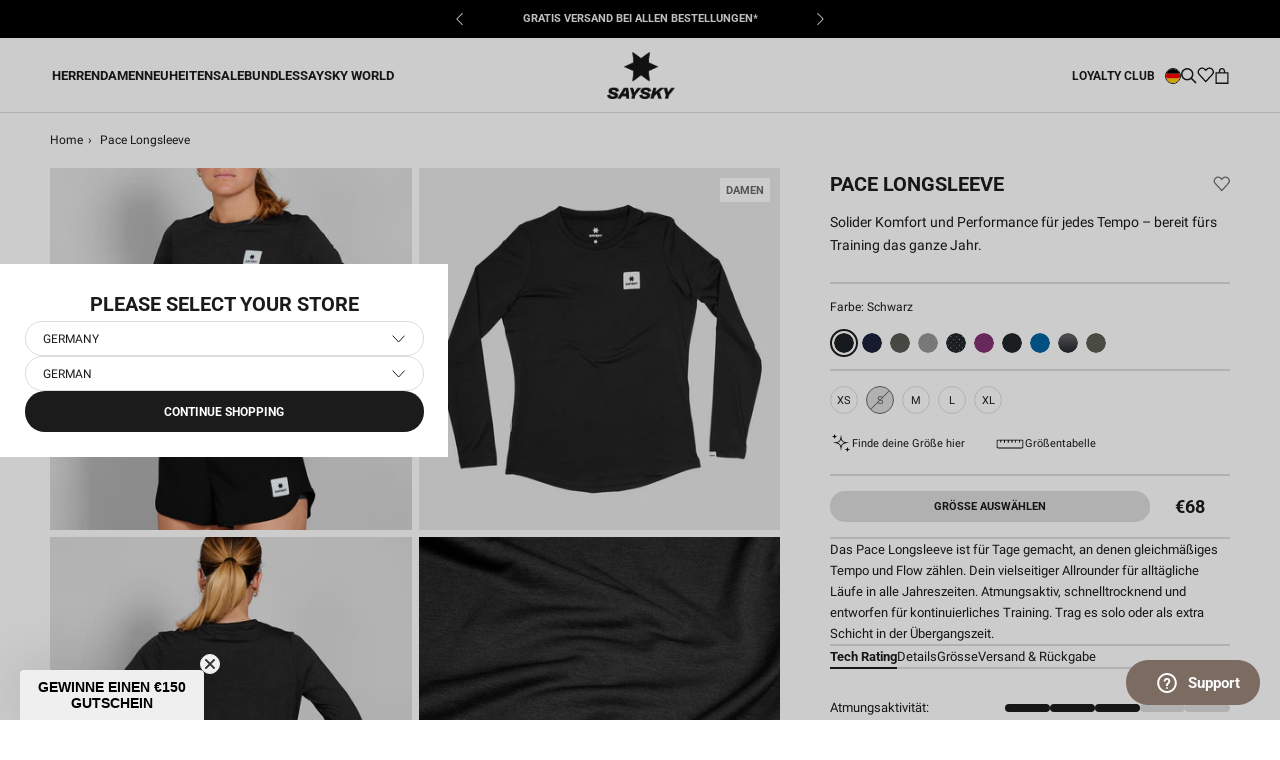

--- FILE ---
content_type: text/html; charset=utf-8
request_url: https://saysky.de/products/xwrls20c9001-clean-pace-longsleeve-black
body_size: 46065
content:
<!DOCTYPE html>

<html class="no-js" lang="de">
	<head>
		<meta charset="utf-8" />
		<meta http-equiv="X-UA-Compatible" content="IE=edge,chrome=1" />
		<meta name="viewport" content="width=device-width, initial-scale=1.0, height=device-height, minimum-scale=1.0, maximum-scale=1.0"/>
		<meta name="theme-color" content="" />

		<link rel="canonical" href="https://saysky.de/products/xwrls20c9001-clean-pace-longsleeve-black" /><link
			rel="shortcut icon"
			href="//saysky.de/cdn/shop/files/SAYSKY_2023_web_logo_1200x1200_ff93d66f-1d8f-42b9-9137-f37920555e3e_96x.png?v=1766063666"
			type="image/png"
		/><meta property="og:type" content="product">
  <meta property="og:title" content="Pace Longsleeve"><meta property="og:image" content="http://saysky.de/cdn/shop/files/17009352_XWRLS20C9001_model_1.jpg?v=1765014257">
    <meta property="og:image:secure_url" content="https://saysky.de/cdn/shop/files/17009352_XWRLS20C9001_model_1.jpg?v=1765014257">
    <meta property="og:image:width" content="1500">
    <meta property="og:image:height" content="1500"><meta property="product:price:amount" content="68">
  <meta property="product:price:currency" content="EUR"><meta property="og:description" content="Das Pace Longsleeve ist für Tage gemacht, an denen gleichmäßiges Tempo und Flow zählen. Dein vielseitiger Allrounder für alltägliche Läufe in alle Jahreszeiten. Atmungsaktiv, schnelltrocknend und entworfen für kontinuierliches Training. Trag es solo oder als extra Schicht in der Übergangszeit."><meta property="og:url" content="https://saysky.de/products/xwrls20c9001-clean-pace-longsleeve-black">
<meta property="og:site_name" content="Saysky.de"><meta name="twitter:card" content="summary"><meta name="twitter:title" content="Pace Longsleeve">
  <meta name="twitter:description" content="Das Pace Longsleeve ist für Tage gemacht, an denen gleichmäßiges Tempo und Flow zählen. Dein vielseitiger Allrounder für alltägliche Läufe in alle Jahreszeiten. Atmungsaktiv, schnelltrocknend und entworfen für kontinuierliches Training. Trag es solo oder als extra Schicht in der Übergangszeit.">
  <meta name="twitter:image" content="https://saysky.de/cdn/shop/files/17009352_XWRLS20C9001_model_1_600x600_crop_center.jpg?v=1765014257"> <style>
  @font-face {
  font-family: Roboto;
  font-weight: 700;
  font-style: normal;
  font-display: fallback;
  src: url("//saysky.de/cdn/fonts/roboto/roboto_n7.f38007a10afbbde8976c4056bfe890710d51dec2.woff2") format("woff2"),
       url("//saysky.de/cdn/fonts/roboto/roboto_n7.94bfdd3e80c7be00e128703d245c207769d763f9.woff") format("woff");
}

  @font-face {
  font-family: Roboto;
  font-weight: 400;
  font-style: normal;
  font-display: fallback;
  src: url("//saysky.de/cdn/fonts/roboto/roboto_n4.2019d890f07b1852f56ce63ba45b2db45d852cba.woff2") format("woff2"),
       url("//saysky.de/cdn/fonts/roboto/roboto_n4.238690e0007583582327135619c5f7971652fa9d.woff") format("woff");
}


  @font-face {
  font-family: Roboto;
  font-weight: 700;
  font-style: normal;
  font-display: fallback;
  src: url("//saysky.de/cdn/fonts/roboto/roboto_n7.f38007a10afbbde8976c4056bfe890710d51dec2.woff2") format("woff2"),
       url("//saysky.de/cdn/fonts/roboto/roboto_n7.94bfdd3e80c7be00e128703d245c207769d763f9.woff") format("woff");
}

  @font-face {
  font-family: Roboto;
  font-weight: 400;
  font-style: italic;
  font-display: fallback;
  src: url("//saysky.de/cdn/fonts/roboto/roboto_i4.57ce898ccda22ee84f49e6b57ae302250655e2d4.woff2") format("woff2"),
       url("//saysky.de/cdn/fonts/roboto/roboto_i4.b21f3bd061cbcb83b824ae8c7671a82587b264bf.woff") format("woff");
}

  @font-face {
  font-family: Roboto;
  font-weight: 700;
  font-style: italic;
  font-display: fallback;
  src: url("//saysky.de/cdn/fonts/roboto/roboto_i7.7ccaf9410746f2c53340607c42c43f90a9005937.woff2") format("woff2"),
       url("//saysky.de/cdn/fonts/roboto/roboto_i7.49ec21cdd7148292bffea74c62c0df6e93551516.woff") format("woff");
}


  :root {
    --heading-font-family : Roboto, sans-serif;
    --heading-font-weight : 700;
    --heading-font-style  : normal;

    --text-font-family : Roboto, sans-serif;
    --text-font-weight : 400;
    --text-font-style  : normal;

    --base-text-font-size   : 14px;
    --default-text-font-size: 14px;--background          : #ffffff;
    --background-rgb      : 255, 255, 255;
    --light-background    : #ffffff;
    --light-background-rgb: 255, 255, 255;
    --heading-color       : #1c1b1b;
    --text-color          : #1c1b1b;
    --text-color-rgb      : 28, 27, 27;
    --text-color-light    : #6a6a6a;
    --text-color-light-rgb: 106, 106, 106;
    --link-color          : #6a6a6a;
    --link-color-rgb      : 106, 106, 106;
    --border-color        : #dddddd;
    --border-color-rgb    : 221, 221, 221;

    --button-background    : #1c1b1b;
    --button-background-rgb: 28, 27, 27;
    --button-text-color    : #ffffff;

    --header-background       : #ffffff;
    --header-heading-color    : #1c1b1b;
    --header-light-text-color : #6a6a6a;
    --header-border-color     : #dddddd;

    --footer-background    : #ffffff;
    --footer-text-color    : #6a6a6a;
    --footer-heading-color : #1c1b1b;
    --footer-border-color  : #e9e9e9;

    --navigation-background      : #ffffff;
    --navigation-background-rgb  : 255, 255, 255;
    --navigation-text-color      : #000000;
    --navigation-text-color-light: rgba(0, 0, 0, 0.5);
    --navigation-border-color    : rgba(0, 0, 0, 0.25);

    --newsletter-popup-background     : #1c1b1b;
    --newsletter-popup-text-color     : #ffffff;
    --newsletter-popup-text-color-rgb : 255, 255, 255;

    --secondary-elements-background       : #1c1b1b;
    --secondary-elements-background-rgb   : 28, 27, 27;
    --secondary-elements-text-color       : #ffffff;
    --secondary-elements-text-color-light : rgba(255, 255, 255, 0.5);
    --secondary-elements-border-color     : rgba(255, 255, 255, 0.25);

    --product-sale-price-color    : #6a6a6a;
    --product-sale-price-color-rgb: 106, 106, 106;
    --product-sale-price-background    : #dddddd;
    --product-sale-price-background-rgb    : 221, 221, 221;
    /* Products */

    --horizontal-spacing-four-products-per-row: 6px;
        --horizontal-spacing-two-products-per-row : 6px;

    --vertical-spacing-four-products-per-row: 30px;
        --vertical-spacing-two-products-per-row : 40px;

    /* Animation */
    --drawer-transition-timing: cubic-bezier(0.645, 0.045, 0.355, 1);
    --header-base-height: 80px; /* We set a default for browsers that do not support CSS variables */

    /* Cursors */
    --cursor-zoom-in-svg    : url(//saysky.de/cdn/shop/t/22/assets/cursor-zoom-in.svg?v=170532930330058140181757667792);
    --cursor-zoom-in-2x-svg : url(//saysky.de/cdn/shop/t/22/assets/cursor-zoom-in-2x.svg?v=56685658183649387561757667770);
  }
</style>

<script>
  // IE11 does not have support for CSS variables, so we have to polyfill them
  if (!(((window || {}).CSS || {}).supports && window.CSS.supports('(--a: 0)'))) {
    const script = document.createElement('script');
    script.type = 'text/javascript';
    script.src = 'https://cdn.jsdelivr.net/npm/css-vars-ponyfill@2';
    script.onload = function () {
      cssVars({});
    };

    document.getElementsByTagName('head')[0].appendChild(script);
  }
</script>


		
		<script>window.performance && window.performance.mark && window.performance.mark('shopify.content_for_header.start');</script><meta name="google-site-verification" content="Oz7H8s1izlhKZzlve1Jh_KGCLrQrdlU84uUOB-zdFSg">
<meta id="shopify-digital-wallet" name="shopify-digital-wallet" content="/51249348772/digital_wallets/dialog">
<meta name="shopify-checkout-api-token" content="1f4cc8a1c0f6fea7a19f73f870c5d71a">
<meta id="in-context-paypal-metadata" data-shop-id="51249348772" data-venmo-supported="false" data-environment="production" data-locale="de_DE" data-paypal-v4="true" data-currency="EUR">
<link rel="alternate" type="application/json+oembed" href="https://saysky.de/products/xwrls20c9001-clean-pace-longsleeve-black.oembed">
<script async="async" src="/checkouts/internal/preloads.js?locale=de-DE"></script>
<script id="shopify-features" type="application/json">{"accessToken":"1f4cc8a1c0f6fea7a19f73f870c5d71a","betas":["rich-media-storefront-analytics"],"domain":"saysky.de","predictiveSearch":true,"shopId":51249348772,"locale":"de"}</script>
<script>var Shopify = Shopify || {};
Shopify.shop = "saysky-de.myshopify.com";
Shopify.locale = "de";
Shopify.currency = {"active":"EUR","rate":"1.0"};
Shopify.country = "DE";
Shopify.theme = {"name":"[Mercive] Production V2 - NEW","id":180815757690,"schema_name":"Prestige","schema_version":"4.12.2","theme_store_id":null,"role":"main"};
Shopify.theme.handle = "null";
Shopify.theme.style = {"id":null,"handle":null};
Shopify.cdnHost = "saysky.de/cdn";
Shopify.routes = Shopify.routes || {};
Shopify.routes.root = "/";</script>
<script type="module">!function(o){(o.Shopify=o.Shopify||{}).modules=!0}(window);</script>
<script>!function(o){function n(){var o=[];function n(){o.push(Array.prototype.slice.apply(arguments))}return n.q=o,n}var t=o.Shopify=o.Shopify||{};t.loadFeatures=n(),t.autoloadFeatures=n()}(window);</script>
<script id="shop-js-analytics" type="application/json">{"pageType":"product"}</script>
<script defer="defer" async type="module" src="//saysky.de/cdn/shopifycloud/shop-js/modules/v2/client.init-shop-cart-sync_HUjMWWU5.de.esm.js"></script>
<script defer="defer" async type="module" src="//saysky.de/cdn/shopifycloud/shop-js/modules/v2/chunk.common_QpfDqRK1.esm.js"></script>
<script type="module">
  await import("//saysky.de/cdn/shopifycloud/shop-js/modules/v2/client.init-shop-cart-sync_HUjMWWU5.de.esm.js");
await import("//saysky.de/cdn/shopifycloud/shop-js/modules/v2/chunk.common_QpfDqRK1.esm.js");

  window.Shopify.SignInWithShop?.initShopCartSync?.({"fedCMEnabled":true,"windoidEnabled":true});

</script>
<script>(function() {
  var isLoaded = false;
  function asyncLoad() {
    if (isLoaded) return;
    isLoaded = true;
    var urls = ["https:\/\/intg.snapchat.com\/shopify\/shopify-scevent-init.js?id=1fa2367e-c0f4-4b10-b34e-e9d92fc5dc17\u0026shop=saysky-de.myshopify.com","https:\/\/cdn-loyalty.yotpo.com\/loader\/D0wkvIoyNGOmXTTIL-mmUQ.js?shop=saysky-de.myshopify.com","https:\/\/cdn-widgetsrepository.yotpo.com\/v1\/loader\/XFjlr3d9ovSSZyPnB3zqRbezev1y8GUtUCIhLyQK?shop=saysky-de.myshopify.com"];
    for (var i = 0; i < urls.length; i++) {
      var s = document.createElement('script');
      s.type = 'text/javascript';
      s.async = true;
      s.src = urls[i];
      var x = document.getElementsByTagName('script')[0];
      x.parentNode.insertBefore(s, x);
    }
  };
  if(window.attachEvent) {
    window.attachEvent('onload', asyncLoad);
  } else {
    window.addEventListener('load', asyncLoad, false);
  }
})();</script>
<script id="__st">var __st={"a":51249348772,"offset":3600,"reqid":"ea471e33-f8db-4ccc-b3b7-bb07c5941245-1768752272","pageurl":"saysky.de\/products\/xwrls20c9001-clean-pace-longsleeve-black","u":"4795c2223e9a","p":"product","rtyp":"product","rid":8890501824836};</script>
<script>window.ShopifyPaypalV4VisibilityTracking = true;</script>
<script id="captcha-bootstrap">!function(){'use strict';const t='contact',e='account',n='new_comment',o=[[t,t],['blogs',n],['comments',n],[t,'customer']],c=[[e,'customer_login'],[e,'guest_login'],[e,'recover_customer_password'],[e,'create_customer']],r=t=>t.map((([t,e])=>`form[action*='/${t}']:not([data-nocaptcha='true']) input[name='form_type'][value='${e}']`)).join(','),a=t=>()=>t?[...document.querySelectorAll(t)].map((t=>t.form)):[];function s(){const t=[...o],e=r(t);return a(e)}const i='password',u='form_key',d=['recaptcha-v3-token','g-recaptcha-response','h-captcha-response',i],f=()=>{try{return window.sessionStorage}catch{return}},m='__shopify_v',_=t=>t.elements[u];function p(t,e,n=!1){try{const o=window.sessionStorage,c=JSON.parse(o.getItem(e)),{data:r}=function(t){const{data:e,action:n}=t;return t[m]||n?{data:e,action:n}:{data:t,action:n}}(c);for(const[e,n]of Object.entries(r))t.elements[e]&&(t.elements[e].value=n);n&&o.removeItem(e)}catch(o){console.error('form repopulation failed',{error:o})}}const l='form_type',E='cptcha';function T(t){t.dataset[E]=!0}const w=window,h=w.document,L='Shopify',v='ce_forms',y='captcha';let A=!1;((t,e)=>{const n=(g='f06e6c50-85a8-45c8-87d0-21a2b65856fe',I='https://cdn.shopify.com/shopifycloud/storefront-forms-hcaptcha/ce_storefront_forms_captcha_hcaptcha.v1.5.2.iife.js',D={infoText:'Durch hCaptcha geschützt',privacyText:'Datenschutz',termsText:'Allgemeine Geschäftsbedingungen'},(t,e,n)=>{const o=w[L][v],c=o.bindForm;if(c)return c(t,g,e,D).then(n);var r;o.q.push([[t,g,e,D],n]),r=I,A||(h.body.append(Object.assign(h.createElement('script'),{id:'captcha-provider',async:!0,src:r})),A=!0)});var g,I,D;w[L]=w[L]||{},w[L][v]=w[L][v]||{},w[L][v].q=[],w[L][y]=w[L][y]||{},w[L][y].protect=function(t,e){n(t,void 0,e),T(t)},Object.freeze(w[L][y]),function(t,e,n,w,h,L){const[v,y,A,g]=function(t,e,n){const i=e?o:[],u=t?c:[],d=[...i,...u],f=r(d),m=r(i),_=r(d.filter((([t,e])=>n.includes(e))));return[a(f),a(m),a(_),s()]}(w,h,L),I=t=>{const e=t.target;return e instanceof HTMLFormElement?e:e&&e.form},D=t=>v().includes(t);t.addEventListener('submit',(t=>{const e=I(t);if(!e)return;const n=D(e)&&!e.dataset.hcaptchaBound&&!e.dataset.recaptchaBound,o=_(e),c=g().includes(e)&&(!o||!o.value);(n||c)&&t.preventDefault(),c&&!n&&(function(t){try{if(!f())return;!function(t){const e=f();if(!e)return;const n=_(t);if(!n)return;const o=n.value;o&&e.removeItem(o)}(t);const e=Array.from(Array(32),(()=>Math.random().toString(36)[2])).join('');!function(t,e){_(t)||t.append(Object.assign(document.createElement('input'),{type:'hidden',name:u})),t.elements[u].value=e}(t,e),function(t,e){const n=f();if(!n)return;const o=[...t.querySelectorAll(`input[type='${i}']`)].map((({name:t})=>t)),c=[...d,...o],r={};for(const[a,s]of new FormData(t).entries())c.includes(a)||(r[a]=s);n.setItem(e,JSON.stringify({[m]:1,action:t.action,data:r}))}(t,e)}catch(e){console.error('failed to persist form',e)}}(e),e.submit())}));const S=(t,e)=>{t&&!t.dataset[E]&&(n(t,e.some((e=>e===t))),T(t))};for(const o of['focusin','change'])t.addEventListener(o,(t=>{const e=I(t);D(e)&&S(e,y())}));const B=e.get('form_key'),M=e.get(l),P=B&&M;t.addEventListener('DOMContentLoaded',(()=>{const t=y();if(P)for(const e of t)e.elements[l].value===M&&p(e,B);[...new Set([...A(),...v().filter((t=>'true'===t.dataset.shopifyCaptcha))])].forEach((e=>S(e,t)))}))}(h,new URLSearchParams(w.location.search),n,t,e,['guest_login'])})(!0,!1)}();</script>
<script integrity="sha256-4kQ18oKyAcykRKYeNunJcIwy7WH5gtpwJnB7kiuLZ1E=" data-source-attribution="shopify.loadfeatures" defer="defer" src="//saysky.de/cdn/shopifycloud/storefront/assets/storefront/load_feature-a0a9edcb.js" crossorigin="anonymous"></script>
<script data-source-attribution="shopify.dynamic_checkout.dynamic.init">var Shopify=Shopify||{};Shopify.PaymentButton=Shopify.PaymentButton||{isStorefrontPortableWallets:!0,init:function(){window.Shopify.PaymentButton.init=function(){};var t=document.createElement("script");t.src="https://saysky.de/cdn/shopifycloud/portable-wallets/latest/portable-wallets.de.js",t.type="module",document.head.appendChild(t)}};
</script>
<script data-source-attribution="shopify.dynamic_checkout.buyer_consent">
  function portableWalletsHideBuyerConsent(e){var t=document.getElementById("shopify-buyer-consent"),n=document.getElementById("shopify-subscription-policy-button");t&&n&&(t.classList.add("hidden"),t.setAttribute("aria-hidden","true"),n.removeEventListener("click",e))}function portableWalletsShowBuyerConsent(e){var t=document.getElementById("shopify-buyer-consent"),n=document.getElementById("shopify-subscription-policy-button");t&&n&&(t.classList.remove("hidden"),t.removeAttribute("aria-hidden"),n.addEventListener("click",e))}window.Shopify?.PaymentButton&&(window.Shopify.PaymentButton.hideBuyerConsent=portableWalletsHideBuyerConsent,window.Shopify.PaymentButton.showBuyerConsent=portableWalletsShowBuyerConsent);
</script>
<script data-source-attribution="shopify.dynamic_checkout.cart.bootstrap">document.addEventListener("DOMContentLoaded",(function(){function t(){return document.querySelector("shopify-accelerated-checkout-cart, shopify-accelerated-checkout")}if(t())Shopify.PaymentButton.init();else{new MutationObserver((function(e,n){t()&&(Shopify.PaymentButton.init(),n.disconnect())})).observe(document.body,{childList:!0,subtree:!0})}}));
</script>
<link id="shopify-accelerated-checkout-styles" rel="stylesheet" media="screen" href="https://saysky.de/cdn/shopifycloud/portable-wallets/latest/accelerated-checkout-backwards-compat.css" crossorigin="anonymous">
<style id="shopify-accelerated-checkout-cart">
        #shopify-buyer-consent {
  margin-top: 1em;
  display: inline-block;
  width: 100%;
}

#shopify-buyer-consent.hidden {
  display: none;
}

#shopify-subscription-policy-button {
  background: none;
  border: none;
  padding: 0;
  text-decoration: underline;
  font-size: inherit;
  cursor: pointer;
}

#shopify-subscription-policy-button::before {
  box-shadow: none;
}

      </style>

<script>window.performance && window.performance.mark && window.performance.mark('shopify.content_for_header.end');</script>

		
  <script type="application/ld+json">
  {
    "@context": "http://schema.org",
    "@type": "Product",
    "offers": [{
          "@type": "Offer",
          "name": "XS",
          "availability":"https://schema.org/InStock",
          "price": 68.0,
          "priceCurrency": "EUR",
          "priceValidUntil": "2026-01-28","sku": "XWRLS20C9001-XS","url": "/products/xwrls20c9001-clean-pace-longsleeve-black?variant=48013050380612"
        },
{
          "@type": "Offer",
          "name": "S",
          "availability":"https://schema.org/OutOfStock",
          "price": 68.0,
          "priceCurrency": "EUR",
          "priceValidUntil": "2026-01-28","sku": "XWRLS20C9001-S","url": "/products/xwrls20c9001-clean-pace-longsleeve-black?variant=48013050413380"
        },
{
          "@type": "Offer",
          "name": "M",
          "availability":"https://schema.org/InStock",
          "price": 68.0,
          "priceCurrency": "EUR",
          "priceValidUntil": "2026-01-28","sku": "XWRLS20C9001-M","url": "/products/xwrls20c9001-clean-pace-longsleeve-black?variant=48013050446148"
        },
{
          "@type": "Offer",
          "name": "L",
          "availability":"https://schema.org/InStock",
          "price": 68.0,
          "priceCurrency": "EUR",
          "priceValidUntil": "2026-01-28","sku": "XWRLS20C9001-L","url": "/products/xwrls20c9001-clean-pace-longsleeve-black?variant=48013050478916"
        },
{
          "@type": "Offer",
          "name": "XL",
          "availability":"https://schema.org/InStock",
          "price": 68.0,
          "priceCurrency": "EUR",
          "priceValidUntil": "2026-01-28","sku": "XWRLS20C9001-XL","url": "/products/xwrls20c9001-clean-pace-longsleeve-black?variant=49222902055236"
        }
],
      "gtin13": "5713645090866",
      "productId": "5713645090866",
    "brand": {
      "name": "SAYSKY"
    },
    "name": "Pace Longsleeve",
    "description": "Das Pace Longsleeve ist für Tage gemacht, an denen gleichmäßiges Tempo und Flow zählen. Dein vielseitiger Allrounder für alltägliche Läufe in alle Jahreszeiten. Atmungsaktiv, schnelltrocknend und entworfen für kontinuierliches Training. Trag es solo oder als extra Schicht in der Übergangszeit.",
    "category": "LONGSLEEVES",
    "url": "/products/xwrls20c9001-clean-pace-longsleeve-black",
    "sku": "XWRLS20C9001-XS",
    "image": {
      "@type": "ImageObject",
      "url": "https://saysky.de/cdn/shop/files/17009352_XWRLS20C9001_model_1_1024x.jpg?v=1765014257",
      "image": "https://saysky.de/cdn/shop/files/17009352_XWRLS20C9001_model_1_1024x.jpg?v=1765014257",
      "name": "Saysky Pace Longsleeve Schwarz 9001 XWRLS20C9001",
      "width": "1024",
      "height": "1024"
    }
  }
  </script>



  <script type="application/ld+json">
  {
    "@context": "http://schema.org",
    "@type": "BreadcrumbList",
  "itemListElement": [{
      "@type": "ListItem",
      "position": 1,
      "name": "Translation missing: de.general.breadcrumb.home",
      "item": "https://saysky.de"
    },{
          "@type": "ListItem",
          "position": 2,
          "name": "Pace Longsleeve",
          "item": "https://saysky.de/products/xwrls20c9001-clean-pace-longsleeve-black"
        }]
  }
  </script>


		<!-- begin Convert Experiences code--><script type="text/javascript" src="//cdn-4.convertexperiments.com/js/10007840-10007671.js"></script><!-- end Convert Experiences code -->

    
	
		
		

		<link rel="stylesheet" href="//saysky.de/cdn/shop/t/22/assets/product-comparison.css?v=126766046696516253491763115615">
		<link rel="stylesheet" href="//saysky.de/cdn/shop/t/22/assets/theme.css?v=134399004124418091011767711321"/>
		<link rel="stylesheet" href="//saysky.de/cdn/shop/t/22/assets/style.css?v=73629018696138752021767711320"/>
		<link rel="stylesheet" href="//saysky.de/cdn/shop/t/22/assets/wishlist.css?v=102526069400240359081761746429">
		<link rel="stylesheet" href="//saysky.de/cdn/shop/t/22/assets/andrea.css?v=21547563777744698811764687563">
		<link rel="stylesheet" href="//saysky.de/cdn/shop/t/22/assets/qa.css?v=158601897620641404531763114117"><!-- Google Tag Manager -->
			<script>
				document.addEventListener('DOMContentLoaded', () => {
					//listener is added here to prevent trigger while content initially loads
					document.addEventListener('scroll', initGTMOnEvent);
				});

				//additional event liteners
				document.addEventListener('mousemove', initGTMOnEvent);
				document.addEventListener('touchstart', initGTMOnEvent);
				document.addEventListener('mousedown', initGTMOnEvent);
				
				function initGTMOnEvent(event) {
					initGTM();
					event.currentTarget.removeEventListener(event.type, initGTMOnEvent); // remove the event listener that got triggered
				}
				function initGTM() {
					if (window.gtmDidInit) {
						return false;
					}
					window.gtmDidInit = true; // flag to ensure script does not get added to DOM more than once.
					const script = document.createElement('script');
					script.type = 'text/javascript';
					script.async = true;
					// ensure PageViews is always tracked (on script load)
					script.onload = () => {
						dataLayer.push({ event: 'gtm.js', 'gtm.start': new Date().getTime(), 'gtm.uniqueEventId': 0 });
					};
					script.src = 'https://www.googletagmanager.com/gtm.js?id=GTM-55RMK3T';
					document.head.appendChild(script);
				}
			</script>
			<!-- End Google Tag Manager -->

			

<script>
  var cookie_script = document.createElement('script');
  cookie_script.setAttribute('src', 'https://policy.app.cookieinformation.com/uc.js');
  cookie_script.setAttribute('data-culture', 'DE');
  cookie_script.id = 'CookieConsent';
  document.head.appendChild(cookie_script);

  window.addEventListener(
    'CookieInformationConsentGiven',
    function (event) {
      if (
        CookieInformation.getConsentGivenFor('cookie_cat_statistic') &&
        CookieInformation.getConsentGivenFor('cookie_cat_marketing')
      ) {
        window.Shopify.customerPrivacy?.setTrackingConsent(true, function (e) {
          console.log('Set Tracking Consent', true);
        });
      } else {
        window.Shopify.customerPrivacy?.setTrackingConsent(false, function (e) {
          console.log('Set Tracking Consent', false);
        });
      }
    },
    false
  );
</script>


			
			
				<script src="https://cdn-widgetsrepository.yotpo.com/v1/loader/D0wkvIoyNGOmXTTIL-mmUQ?languageCode=de" async></script>
			

			
				<meta name="google-site-verification" content="Oz7H8s1izlhKZzlve1Jh_KGCLrQrdlU84uUOB-zdFSg" />
			
<title>
			Saysky Pace Longsleeve &ndash; Saysky.de
		</title>	
		
		<script>
			window.customer = {
				isLoggedIn: false,
				id: ''
			}
		</script><meta name="description" content="Das Pace Longsleeve ist für Tage gemacht, an denen gleichmäßiges Tempo und Flow zählen. Dein vielseitiger Allrounder für alltägliche Läufe in alle Jahreszeiten. Atmungsaktiv, schnelltrocknend und entworfen für kontinuierliches Training. Trag es solo oder als extra Schicht in der Übergangszeit." /><!-- BEGIN app block: shopify://apps/stape-conversion-tracking/blocks/gtm/7e13c847-7971-409d-8fe0-29ec14d5f048 --><script>
  window.lsData = {};
  window.dataLayer = window.dataLayer || [];
  window.addEventListener("message", (event) => {
    if (event.data?.event) {
      window.dataLayer.push(event.data);
    }
  });
  window.dataShopStape = {
    shop: "saysky.de",
    shopId: "51249348772",
  }
</script>

<!-- END app block --><!-- BEGIN app block: shopify://apps/klaviyo-email-marketing-sms/blocks/klaviyo-onsite-embed/2632fe16-c075-4321-a88b-50b567f42507 -->












  <script async src="https://static.klaviyo.com/onsite/js/TVRyVk/klaviyo.js?company_id=TVRyVk"></script>
  <script>!function(){if(!window.klaviyo){window._klOnsite=window._klOnsite||[];try{window.klaviyo=new Proxy({},{get:function(n,i){return"push"===i?function(){var n;(n=window._klOnsite).push.apply(n,arguments)}:function(){for(var n=arguments.length,o=new Array(n),w=0;w<n;w++)o[w]=arguments[w];var t="function"==typeof o[o.length-1]?o.pop():void 0,e=new Promise((function(n){window._klOnsite.push([i].concat(o,[function(i){t&&t(i),n(i)}]))}));return e}}})}catch(n){window.klaviyo=window.klaviyo||[],window.klaviyo.push=function(){var n;(n=window._klOnsite).push.apply(n,arguments)}}}}();</script>

  
    <script id="viewed_product">
      if (item == null) {
        var _learnq = _learnq || [];

        var MetafieldReviews = null
        var MetafieldYotpoRating = null
        var MetafieldYotpoCount = null
        var MetafieldLooxRating = null
        var MetafieldLooxCount = null
        var okendoProduct = null
        var okendoProductReviewCount = null
        var okendoProductReviewAverageValue = null
        try {
          // The following fields are used for Customer Hub recently viewed in order to add reviews.
          // This information is not part of __kla_viewed. Instead, it is part of __kla_viewed_reviewed_items
          MetafieldReviews = {"rating":{"scale_min":"1.0","scale_max":"5.0","value":"4.8"},"rating_count":71};
          MetafieldYotpoRating = "4.8"
          MetafieldYotpoCount = "71"
          MetafieldLooxRating = null
          MetafieldLooxCount = null

          okendoProduct = null
          // If the okendo metafield is not legacy, it will error, which then requires the new json formatted data
          if (okendoProduct && 'error' in okendoProduct) {
            okendoProduct = null
          }
          okendoProductReviewCount = okendoProduct ? okendoProduct.reviewCount : null
          okendoProductReviewAverageValue = okendoProduct ? okendoProduct.reviewAverageValue : null
        } catch (error) {
          console.error('Error in Klaviyo onsite reviews tracking:', error);
        }

        var item = {
          Name: "Pace Longsleeve",
          ProductID: 8890501824836,
          Categories: ["All","Clean Styles","Discount","Geschenke zwischen €40 - €80","Lauf-Longsleeves","Laufbekleidung","Oberteile","OrderlyEmails - Recommended Products","Pace - TÄGLICHES TRAINING","Pace T-shirts","SAYSKY Bestsellers","Test Collection","Winter Essentials"],
          ImageURL: "https://saysky.de/cdn/shop/files/17009352_XWRLS20C9001_model_1_grande.jpg?v=1765014257",
          URL: "https://saysky.de/products/xwrls20c9001-clean-pace-longsleeve-black",
          Brand: "SAYSKY",
          Price: "€68",
          Value: "68",
          CompareAtPrice: "€0"
        };
        _learnq.push(['track', 'Viewed Product', item]);
        _learnq.push(['trackViewedItem', {
          Title: item.Name,
          ItemId: item.ProductID,
          Categories: item.Categories,
          ImageUrl: item.ImageURL,
          Url: item.URL,
          Metadata: {
            Brand: item.Brand,
            Price: item.Price,
            Value: item.Value,
            CompareAtPrice: item.CompareAtPrice
          },
          metafields:{
            reviews: MetafieldReviews,
            yotpo:{
              rating: MetafieldYotpoRating,
              count: MetafieldYotpoCount,
            },
            loox:{
              rating: MetafieldLooxRating,
              count: MetafieldLooxCount,
            },
            okendo: {
              rating: okendoProductReviewAverageValue,
              count: okendoProductReviewCount,
            }
          }
        }]);
      }
    </script>
  




  <script>
    window.klaviyoReviewsProductDesignMode = false
  </script>







<!-- END app block --><script src="https://cdn.shopify.com/extensions/019b8ed3-90b4-7b95-8e01-aa6b35f1be2e/stape-remix-29/assets/widget.js" type="text/javascript" defer="defer"></script>
<link href="https://monorail-edge.shopifysvc.com" rel="dns-prefetch">
<script>(function(){if ("sendBeacon" in navigator && "performance" in window) {try {var session_token_from_headers = performance.getEntriesByType('navigation')[0].serverTiming.find(x => x.name == '_s').description;} catch {var session_token_from_headers = undefined;}var session_cookie_matches = document.cookie.match(/_shopify_s=([^;]*)/);var session_token_from_cookie = session_cookie_matches && session_cookie_matches.length === 2 ? session_cookie_matches[1] : "";var session_token = session_token_from_headers || session_token_from_cookie || "";function handle_abandonment_event(e) {var entries = performance.getEntries().filter(function(entry) {return /monorail-edge.shopifysvc.com/.test(entry.name);});if (!window.abandonment_tracked && entries.length === 0) {window.abandonment_tracked = true;var currentMs = Date.now();var navigation_start = performance.timing.navigationStart;var payload = {shop_id: 51249348772,url: window.location.href,navigation_start,duration: currentMs - navigation_start,session_token,page_type: "product"};window.navigator.sendBeacon("https://monorail-edge.shopifysvc.com/v1/produce", JSON.stringify({schema_id: "online_store_buyer_site_abandonment/1.1",payload: payload,metadata: {event_created_at_ms: currentMs,event_sent_at_ms: currentMs}}));}}window.addEventListener('pagehide', handle_abandonment_event);}}());</script>
<script id="web-pixels-manager-setup">(function e(e,d,r,n,o){if(void 0===o&&(o={}),!Boolean(null===(a=null===(i=window.Shopify)||void 0===i?void 0:i.analytics)||void 0===a?void 0:a.replayQueue)){var i,a;window.Shopify=window.Shopify||{};var t=window.Shopify;t.analytics=t.analytics||{};var s=t.analytics;s.replayQueue=[],s.publish=function(e,d,r){return s.replayQueue.push([e,d,r]),!0};try{self.performance.mark("wpm:start")}catch(e){}var l=function(){var e={modern:/Edge?\/(1{2}[4-9]|1[2-9]\d|[2-9]\d{2}|\d{4,})\.\d+(\.\d+|)|Firefox\/(1{2}[4-9]|1[2-9]\d|[2-9]\d{2}|\d{4,})\.\d+(\.\d+|)|Chrom(ium|e)\/(9{2}|\d{3,})\.\d+(\.\d+|)|(Maci|X1{2}).+ Version\/(15\.\d+|(1[6-9]|[2-9]\d|\d{3,})\.\d+)([,.]\d+|)( \(\w+\)|)( Mobile\/\w+|) Safari\/|Chrome.+OPR\/(9{2}|\d{3,})\.\d+\.\d+|(CPU[ +]OS|iPhone[ +]OS|CPU[ +]iPhone|CPU IPhone OS|CPU iPad OS)[ +]+(15[._]\d+|(1[6-9]|[2-9]\d|\d{3,})[._]\d+)([._]\d+|)|Android:?[ /-](13[3-9]|1[4-9]\d|[2-9]\d{2}|\d{4,})(\.\d+|)(\.\d+|)|Android.+Firefox\/(13[5-9]|1[4-9]\d|[2-9]\d{2}|\d{4,})\.\d+(\.\d+|)|Android.+Chrom(ium|e)\/(13[3-9]|1[4-9]\d|[2-9]\d{2}|\d{4,})\.\d+(\.\d+|)|SamsungBrowser\/([2-9]\d|\d{3,})\.\d+/,legacy:/Edge?\/(1[6-9]|[2-9]\d|\d{3,})\.\d+(\.\d+|)|Firefox\/(5[4-9]|[6-9]\d|\d{3,})\.\d+(\.\d+|)|Chrom(ium|e)\/(5[1-9]|[6-9]\d|\d{3,})\.\d+(\.\d+|)([\d.]+$|.*Safari\/(?![\d.]+ Edge\/[\d.]+$))|(Maci|X1{2}).+ Version\/(10\.\d+|(1[1-9]|[2-9]\d|\d{3,})\.\d+)([,.]\d+|)( \(\w+\)|)( Mobile\/\w+|) Safari\/|Chrome.+OPR\/(3[89]|[4-9]\d|\d{3,})\.\d+\.\d+|(CPU[ +]OS|iPhone[ +]OS|CPU[ +]iPhone|CPU IPhone OS|CPU iPad OS)[ +]+(10[._]\d+|(1[1-9]|[2-9]\d|\d{3,})[._]\d+)([._]\d+|)|Android:?[ /-](13[3-9]|1[4-9]\d|[2-9]\d{2}|\d{4,})(\.\d+|)(\.\d+|)|Mobile Safari.+OPR\/([89]\d|\d{3,})\.\d+\.\d+|Android.+Firefox\/(13[5-9]|1[4-9]\d|[2-9]\d{2}|\d{4,})\.\d+(\.\d+|)|Android.+Chrom(ium|e)\/(13[3-9]|1[4-9]\d|[2-9]\d{2}|\d{4,})\.\d+(\.\d+|)|Android.+(UC? ?Browser|UCWEB|U3)[ /]?(15\.([5-9]|\d{2,})|(1[6-9]|[2-9]\d|\d{3,})\.\d+)\.\d+|SamsungBrowser\/(5\.\d+|([6-9]|\d{2,})\.\d+)|Android.+MQ{2}Browser\/(14(\.(9|\d{2,})|)|(1[5-9]|[2-9]\d|\d{3,})(\.\d+|))(\.\d+|)|K[Aa][Ii]OS\/(3\.\d+|([4-9]|\d{2,})\.\d+)(\.\d+|)/},d=e.modern,r=e.legacy,n=navigator.userAgent;return n.match(d)?"modern":n.match(r)?"legacy":"unknown"}(),u="modern"===l?"modern":"legacy",c=(null!=n?n:{modern:"",legacy:""})[u],f=function(e){return[e.baseUrl,"/wpm","/b",e.hashVersion,"modern"===e.buildTarget?"m":"l",".js"].join("")}({baseUrl:d,hashVersion:r,buildTarget:u}),m=function(e){var d=e.version,r=e.bundleTarget,n=e.surface,o=e.pageUrl,i=e.monorailEndpoint;return{emit:function(e){var a=e.status,t=e.errorMsg,s=(new Date).getTime(),l=JSON.stringify({metadata:{event_sent_at_ms:s},events:[{schema_id:"web_pixels_manager_load/3.1",payload:{version:d,bundle_target:r,page_url:o,status:a,surface:n,error_msg:t},metadata:{event_created_at_ms:s}}]});if(!i)return console&&console.warn&&console.warn("[Web Pixels Manager] No Monorail endpoint provided, skipping logging."),!1;try{return self.navigator.sendBeacon.bind(self.navigator)(i,l)}catch(e){}var u=new XMLHttpRequest;try{return u.open("POST",i,!0),u.setRequestHeader("Content-Type","text/plain"),u.send(l),!0}catch(e){return console&&console.warn&&console.warn("[Web Pixels Manager] Got an unhandled error while logging to Monorail."),!1}}}}({version:r,bundleTarget:l,surface:e.surface,pageUrl:self.location.href,monorailEndpoint:e.monorailEndpoint});try{o.browserTarget=l,function(e){var d=e.src,r=e.async,n=void 0===r||r,o=e.onload,i=e.onerror,a=e.sri,t=e.scriptDataAttributes,s=void 0===t?{}:t,l=document.createElement("script"),u=document.querySelector("head"),c=document.querySelector("body");if(l.async=n,l.src=d,a&&(l.integrity=a,l.crossOrigin="anonymous"),s)for(var f in s)if(Object.prototype.hasOwnProperty.call(s,f))try{l.dataset[f]=s[f]}catch(e){}if(o&&l.addEventListener("load",o),i&&l.addEventListener("error",i),u)u.appendChild(l);else{if(!c)throw new Error("Did not find a head or body element to append the script");c.appendChild(l)}}({src:f,async:!0,onload:function(){if(!function(){var e,d;return Boolean(null===(d=null===(e=window.Shopify)||void 0===e?void 0:e.analytics)||void 0===d?void 0:d.initialized)}()){var d=window.webPixelsManager.init(e)||void 0;if(d){var r=window.Shopify.analytics;r.replayQueue.forEach((function(e){var r=e[0],n=e[1],o=e[2];d.publishCustomEvent(r,n,o)})),r.replayQueue=[],r.publish=d.publishCustomEvent,r.visitor=d.visitor,r.initialized=!0}}},onerror:function(){return m.emit({status:"failed",errorMsg:"".concat(f," has failed to load")})},sri:function(e){var d=/^sha384-[A-Za-z0-9+/=]+$/;return"string"==typeof e&&d.test(e)}(c)?c:"",scriptDataAttributes:o}),m.emit({status:"loading"})}catch(e){m.emit({status:"failed",errorMsg:(null==e?void 0:e.message)||"Unknown error"})}}})({shopId: 51249348772,storefrontBaseUrl: "https://saysky.de",extensionsBaseUrl: "https://extensions.shopifycdn.com/cdn/shopifycloud/web-pixels-manager",monorailEndpoint: "https://monorail-edge.shopifysvc.com/unstable/produce_batch",surface: "storefront-renderer",enabledBetaFlags: ["2dca8a86"],webPixelsConfigList: [{"id":"2305819002","configuration":"{\"accountID\":\"TVRyVk\",\"webPixelConfig\":\"eyJlbmFibGVBZGRlZFRvQ2FydEV2ZW50cyI6IHRydWV9\"}","eventPayloadVersion":"v1","runtimeContext":"STRICT","scriptVersion":"524f6c1ee37bacdca7657a665bdca589","type":"APP","apiClientId":123074,"privacyPurposes":["ANALYTICS","MARKETING"],"dataSharingAdjustments":{"protectedCustomerApprovalScopes":["read_customer_address","read_customer_email","read_customer_name","read_customer_personal_data","read_customer_phone"]}},{"id":"1966408058","configuration":"{\"yotpoStoreId\":\"XFjlr3d9ovSSZyPnB3zqRbezev1y8GUtUCIhLyQK\"}","eventPayloadVersion":"v1","runtimeContext":"STRICT","scriptVersion":"8bb37a256888599d9a3d57f0551d3859","type":"APP","apiClientId":70132,"privacyPurposes":["ANALYTICS","MARKETING","SALE_OF_DATA"],"dataSharingAdjustments":{"protectedCustomerApprovalScopes":["read_customer_address","read_customer_email","read_customer_name","read_customer_personal_data","read_customer_phone"]}},{"id":"1947173242","configuration":"{\"accountID\":\"51249348772\"}","eventPayloadVersion":"v1","runtimeContext":"STRICT","scriptVersion":"c0a2ceb098b536858278d481fbeefe60","type":"APP","apiClientId":10250649601,"privacyPurposes":[],"dataSharingAdjustments":{"protectedCustomerApprovalScopes":["read_customer_address","read_customer_email","read_customer_name","read_customer_personal_data","read_customer_phone"]}},{"id":"906592634","configuration":"{\"config\":\"{\\\"pixel_id\\\":\\\"G-QKPPPFTTJL\\\",\\\"target_country\\\":\\\"DE\\\",\\\"gtag_events\\\":[{\\\"type\\\":\\\"purchase\\\",\\\"action_label\\\":\\\"G-QKPPPFTTJL\\\"},{\\\"type\\\":\\\"page_view\\\",\\\"action_label\\\":\\\"G-QKPPPFTTJL\\\"},{\\\"type\\\":\\\"view_item\\\",\\\"action_label\\\":\\\"G-QKPPPFTTJL\\\"},{\\\"type\\\":\\\"search\\\",\\\"action_label\\\":\\\"G-QKPPPFTTJL\\\"},{\\\"type\\\":\\\"add_to_cart\\\",\\\"action_label\\\":\\\"G-QKPPPFTTJL\\\"},{\\\"type\\\":\\\"begin_checkout\\\",\\\"action_label\\\":\\\"G-QKPPPFTTJL\\\"},{\\\"type\\\":\\\"add_payment_info\\\",\\\"action_label\\\":\\\"G-QKPPPFTTJL\\\"}],\\\"enable_monitoring_mode\\\":false}\"}","eventPayloadVersion":"v1","runtimeContext":"OPEN","scriptVersion":"b2a88bafab3e21179ed38636efcd8a93","type":"APP","apiClientId":1780363,"privacyPurposes":[],"dataSharingAdjustments":{"protectedCustomerApprovalScopes":["read_customer_address","read_customer_email","read_customer_name","read_customer_personal_data","read_customer_phone"]}},{"id":"804094276","configuration":"{\"pixelCode\":\"CCI5JMBC77UD5GP00BE0\"}","eventPayloadVersion":"v1","runtimeContext":"STRICT","scriptVersion":"22e92c2ad45662f435e4801458fb78cc","type":"APP","apiClientId":4383523,"privacyPurposes":["ANALYTICS","MARKETING","SALE_OF_DATA"],"dataSharingAdjustments":{"protectedCustomerApprovalScopes":["read_customer_address","read_customer_email","read_customer_name","read_customer_personal_data","read_customer_phone"]}},{"id":"106168644","configuration":"{\"myshopifyDomain\":\"saysky-de.myshopify.com\"}","eventPayloadVersion":"v1","runtimeContext":"STRICT","scriptVersion":"23b97d18e2aa74363140dc29c9284e87","type":"APP","apiClientId":2775569,"privacyPurposes":["ANALYTICS","MARKETING","SALE_OF_DATA"],"dataSharingAdjustments":{"protectedCustomerApprovalScopes":["read_customer_address","read_customer_email","read_customer_name","read_customer_phone","read_customer_personal_data"]}},{"id":"3637412","configuration":"{\"pixelId\":\"1fa2367e-c0f4-4b10-b34e-e9d92fc5dc17\"}","eventPayloadVersion":"v1","runtimeContext":"STRICT","scriptVersion":"c119f01612c13b62ab52809eb08154bb","type":"APP","apiClientId":2556259,"privacyPurposes":["ANALYTICS","MARKETING","SALE_OF_DATA"],"dataSharingAdjustments":{"protectedCustomerApprovalScopes":["read_customer_address","read_customer_email","read_customer_name","read_customer_personal_data","read_customer_phone"]}},{"id":"234127738","eventPayloadVersion":"1","runtimeContext":"LAX","scriptVersion":"1","type":"CUSTOM","privacyPurposes":[],"name":"Stape GTM Checkout"},{"id":"248447354","eventPayloadVersion":"1","runtimeContext":"LAX","scriptVersion":"2","type":"CUSTOM","privacyPurposes":[],"name":"Refyne Google Ads Pixel"},{"id":"shopify-app-pixel","configuration":"{}","eventPayloadVersion":"v1","runtimeContext":"STRICT","scriptVersion":"0450","apiClientId":"shopify-pixel","type":"APP","privacyPurposes":["ANALYTICS","MARKETING"]},{"id":"shopify-custom-pixel","eventPayloadVersion":"v1","runtimeContext":"LAX","scriptVersion":"0450","apiClientId":"shopify-pixel","type":"CUSTOM","privacyPurposes":["ANALYTICS","MARKETING"]}],isMerchantRequest: false,initData: {"shop":{"name":"Saysky.de","paymentSettings":{"currencyCode":"EUR"},"myshopifyDomain":"saysky-de.myshopify.com","countryCode":"DK","storefrontUrl":"https:\/\/saysky.de"},"customer":null,"cart":null,"checkout":null,"productVariants":[{"price":{"amount":68.0,"currencyCode":"EUR"},"product":{"title":"Pace Longsleeve","vendor":"SAYSKY","id":"8890501824836","untranslatedTitle":"Pace Longsleeve","url":"\/products\/xwrls20c9001-clean-pace-longsleeve-black","type":"LONGSLEEVES"},"id":"48013050380612","image":{"src":"\/\/saysky.de\/cdn\/shop\/files\/17009352_XWRLS20C9001_model_1.jpg?v=1765014257"},"sku":"XWRLS20C9001-XS","title":"XS","untranslatedTitle":"XS"},{"price":{"amount":68.0,"currencyCode":"EUR"},"product":{"title":"Pace Longsleeve","vendor":"SAYSKY","id":"8890501824836","untranslatedTitle":"Pace Longsleeve","url":"\/products\/xwrls20c9001-clean-pace-longsleeve-black","type":"LONGSLEEVES"},"id":"48013050413380","image":{"src":"\/\/saysky.de\/cdn\/shop\/files\/17009352_XWRLS20C9001_model_1.jpg?v=1765014257"},"sku":"XWRLS20C9001-S","title":"S","untranslatedTitle":"S"},{"price":{"amount":68.0,"currencyCode":"EUR"},"product":{"title":"Pace Longsleeve","vendor":"SAYSKY","id":"8890501824836","untranslatedTitle":"Pace Longsleeve","url":"\/products\/xwrls20c9001-clean-pace-longsleeve-black","type":"LONGSLEEVES"},"id":"48013050446148","image":{"src":"\/\/saysky.de\/cdn\/shop\/files\/17009352_XWRLS20C9001_model_1.jpg?v=1765014257"},"sku":"XWRLS20C9001-M","title":"M","untranslatedTitle":"M"},{"price":{"amount":68.0,"currencyCode":"EUR"},"product":{"title":"Pace Longsleeve","vendor":"SAYSKY","id":"8890501824836","untranslatedTitle":"Pace Longsleeve","url":"\/products\/xwrls20c9001-clean-pace-longsleeve-black","type":"LONGSLEEVES"},"id":"48013050478916","image":{"src":"\/\/saysky.de\/cdn\/shop\/files\/17009352_XWRLS20C9001_model_1.jpg?v=1765014257"},"sku":"XWRLS20C9001-L","title":"L","untranslatedTitle":"L"},{"price":{"amount":68.0,"currencyCode":"EUR"},"product":{"title":"Pace Longsleeve","vendor":"SAYSKY","id":"8890501824836","untranslatedTitle":"Pace Longsleeve","url":"\/products\/xwrls20c9001-clean-pace-longsleeve-black","type":"LONGSLEEVES"},"id":"49222902055236","image":{"src":"\/\/saysky.de\/cdn\/shop\/files\/17009352_XWRLS20C9001_model_1.jpg?v=1765014257"},"sku":"XWRLS20C9001-XL","title":"XL","untranslatedTitle":"XL"}],"purchasingCompany":null},},"https://saysky.de/cdn","fcfee988w5aeb613cpc8e4bc33m6693e112",{"modern":"","legacy":""},{"shopId":"51249348772","storefrontBaseUrl":"https:\/\/saysky.de","extensionBaseUrl":"https:\/\/extensions.shopifycdn.com\/cdn\/shopifycloud\/web-pixels-manager","surface":"storefront-renderer","enabledBetaFlags":"[\"2dca8a86\"]","isMerchantRequest":"false","hashVersion":"fcfee988w5aeb613cpc8e4bc33m6693e112","publish":"custom","events":"[[\"page_viewed\",{}],[\"product_viewed\",{\"productVariant\":{\"price\":{\"amount\":68.0,\"currencyCode\":\"EUR\"},\"product\":{\"title\":\"Pace Longsleeve\",\"vendor\":\"SAYSKY\",\"id\":\"8890501824836\",\"untranslatedTitle\":\"Pace Longsleeve\",\"url\":\"\/products\/xwrls20c9001-clean-pace-longsleeve-black\",\"type\":\"LONGSLEEVES\"},\"id\":\"48013050380612\",\"image\":{\"src\":\"\/\/saysky.de\/cdn\/shop\/files\/17009352_XWRLS20C9001_model_1.jpg?v=1765014257\"},\"sku\":\"XWRLS20C9001-XS\",\"title\":\"XS\",\"untranslatedTitle\":\"XS\"}}]]"});</script><script>
  window.ShopifyAnalytics = window.ShopifyAnalytics || {};
  window.ShopifyAnalytics.meta = window.ShopifyAnalytics.meta || {};
  window.ShopifyAnalytics.meta.currency = 'EUR';
  var meta = {"product":{"id":8890501824836,"gid":"gid:\/\/shopify\/Product\/8890501824836","vendor":"SAYSKY","type":"LONGSLEEVES","handle":"xwrls20c9001-clean-pace-longsleeve-black","variants":[{"id":48013050380612,"price":6800,"name":"Pace Longsleeve - XS","public_title":"XS","sku":"XWRLS20C9001-XS"},{"id":48013050413380,"price":6800,"name":"Pace Longsleeve - S","public_title":"S","sku":"XWRLS20C9001-S"},{"id":48013050446148,"price":6800,"name":"Pace Longsleeve - M","public_title":"M","sku":"XWRLS20C9001-M"},{"id":48013050478916,"price":6800,"name":"Pace Longsleeve - L","public_title":"L","sku":"XWRLS20C9001-L"},{"id":49222902055236,"price":6800,"name":"Pace Longsleeve - XL","public_title":"XL","sku":"XWRLS20C9001-XL"}],"remote":false},"page":{"pageType":"product","resourceType":"product","resourceId":8890501824836,"requestId":"ea471e33-f8db-4ccc-b3b7-bb07c5941245-1768752272"}};
  for (var attr in meta) {
    window.ShopifyAnalytics.meta[attr] = meta[attr];
  }
</script>
<script class="analytics">
  (function () {
    var customDocumentWrite = function(content) {
      var jquery = null;

      if (window.jQuery) {
        jquery = window.jQuery;
      } else if (window.Checkout && window.Checkout.$) {
        jquery = window.Checkout.$;
      }

      if (jquery) {
        jquery('body').append(content);
      }
    };

    var hasLoggedConversion = function(token) {
      if (token) {
        return document.cookie.indexOf('loggedConversion=' + token) !== -1;
      }
      return false;
    }

    var setCookieIfConversion = function(token) {
      if (token) {
        var twoMonthsFromNow = new Date(Date.now());
        twoMonthsFromNow.setMonth(twoMonthsFromNow.getMonth() + 2);

        document.cookie = 'loggedConversion=' + token + '; expires=' + twoMonthsFromNow;
      }
    }

    var trekkie = window.ShopifyAnalytics.lib = window.trekkie = window.trekkie || [];
    if (trekkie.integrations) {
      return;
    }
    trekkie.methods = [
      'identify',
      'page',
      'ready',
      'track',
      'trackForm',
      'trackLink'
    ];
    trekkie.factory = function(method) {
      return function() {
        var args = Array.prototype.slice.call(arguments);
        args.unshift(method);
        trekkie.push(args);
        return trekkie;
      };
    };
    for (var i = 0; i < trekkie.methods.length; i++) {
      var key = trekkie.methods[i];
      trekkie[key] = trekkie.factory(key);
    }
    trekkie.load = function(config) {
      trekkie.config = config || {};
      trekkie.config.initialDocumentCookie = document.cookie;
      var first = document.getElementsByTagName('script')[0];
      var script = document.createElement('script');
      script.type = 'text/javascript';
      script.onerror = function(e) {
        var scriptFallback = document.createElement('script');
        scriptFallback.type = 'text/javascript';
        scriptFallback.onerror = function(error) {
                var Monorail = {
      produce: function produce(monorailDomain, schemaId, payload) {
        var currentMs = new Date().getTime();
        var event = {
          schema_id: schemaId,
          payload: payload,
          metadata: {
            event_created_at_ms: currentMs,
            event_sent_at_ms: currentMs
          }
        };
        return Monorail.sendRequest("https://" + monorailDomain + "/v1/produce", JSON.stringify(event));
      },
      sendRequest: function sendRequest(endpointUrl, payload) {
        // Try the sendBeacon API
        if (window && window.navigator && typeof window.navigator.sendBeacon === 'function' && typeof window.Blob === 'function' && !Monorail.isIos12()) {
          var blobData = new window.Blob([payload], {
            type: 'text/plain'
          });

          if (window.navigator.sendBeacon(endpointUrl, blobData)) {
            return true;
          } // sendBeacon was not successful

        } // XHR beacon

        var xhr = new XMLHttpRequest();

        try {
          xhr.open('POST', endpointUrl);
          xhr.setRequestHeader('Content-Type', 'text/plain');
          xhr.send(payload);
        } catch (e) {
          console.log(e);
        }

        return false;
      },
      isIos12: function isIos12() {
        return window.navigator.userAgent.lastIndexOf('iPhone; CPU iPhone OS 12_') !== -1 || window.navigator.userAgent.lastIndexOf('iPad; CPU OS 12_') !== -1;
      }
    };
    Monorail.produce('monorail-edge.shopifysvc.com',
      'trekkie_storefront_load_errors/1.1',
      {shop_id: 51249348772,
      theme_id: 180815757690,
      app_name: "storefront",
      context_url: window.location.href,
      source_url: "//saysky.de/cdn/s/trekkie.storefront.cd680fe47e6c39ca5d5df5f0a32d569bc48c0f27.min.js"});

        };
        scriptFallback.async = true;
        scriptFallback.src = '//saysky.de/cdn/s/trekkie.storefront.cd680fe47e6c39ca5d5df5f0a32d569bc48c0f27.min.js';
        first.parentNode.insertBefore(scriptFallback, first);
      };
      script.async = true;
      script.src = '//saysky.de/cdn/s/trekkie.storefront.cd680fe47e6c39ca5d5df5f0a32d569bc48c0f27.min.js';
      first.parentNode.insertBefore(script, first);
    };
    trekkie.load(
      {"Trekkie":{"appName":"storefront","development":false,"defaultAttributes":{"shopId":51249348772,"isMerchantRequest":null,"themeId":180815757690,"themeCityHash":"9425896172209279088","contentLanguage":"de","currency":"EUR"},"isServerSideCookieWritingEnabled":true,"monorailRegion":"shop_domain","enabledBetaFlags":["65f19447"]},"Session Attribution":{},"S2S":{"facebookCapiEnabled":false,"source":"trekkie-storefront-renderer","apiClientId":580111}}
    );

    var loaded = false;
    trekkie.ready(function() {
      if (loaded) return;
      loaded = true;

      window.ShopifyAnalytics.lib = window.trekkie;

      var originalDocumentWrite = document.write;
      document.write = customDocumentWrite;
      try { window.ShopifyAnalytics.merchantGoogleAnalytics.call(this); } catch(error) {};
      document.write = originalDocumentWrite;

      window.ShopifyAnalytics.lib.page(null,{"pageType":"product","resourceType":"product","resourceId":8890501824836,"requestId":"ea471e33-f8db-4ccc-b3b7-bb07c5941245-1768752272","shopifyEmitted":true});

      var match = window.location.pathname.match(/checkouts\/(.+)\/(thank_you|post_purchase)/)
      var token = match? match[1]: undefined;
      if (!hasLoggedConversion(token)) {
        setCookieIfConversion(token);
        window.ShopifyAnalytics.lib.track("Viewed Product",{"currency":"EUR","variantId":48013050380612,"productId":8890501824836,"productGid":"gid:\/\/shopify\/Product\/8890501824836","name":"Pace Longsleeve - XS","price":"68.00","sku":"XWRLS20C9001-XS","brand":"SAYSKY","variant":"XS","category":"LONGSLEEVES","nonInteraction":true,"remote":false},undefined,undefined,{"shopifyEmitted":true});
      window.ShopifyAnalytics.lib.track("monorail:\/\/trekkie_storefront_viewed_product\/1.1",{"currency":"EUR","variantId":48013050380612,"productId":8890501824836,"productGid":"gid:\/\/shopify\/Product\/8890501824836","name":"Pace Longsleeve - XS","price":"68.00","sku":"XWRLS20C9001-XS","brand":"SAYSKY","variant":"XS","category":"LONGSLEEVES","nonInteraction":true,"remote":false,"referer":"https:\/\/saysky.de\/products\/xwrls20c9001-clean-pace-longsleeve-black"});
      }
    });


        var eventsListenerScript = document.createElement('script');
        eventsListenerScript.async = true;
        eventsListenerScript.src = "//saysky.de/cdn/shopifycloud/storefront/assets/shop_events_listener-3da45d37.js";
        document.getElementsByTagName('head')[0].appendChild(eventsListenerScript);

})();</script>
  <script>
  if (!window.ga || (window.ga && typeof window.ga !== 'function')) {
    window.ga = function ga() {
      (window.ga.q = window.ga.q || []).push(arguments);
      if (window.Shopify && window.Shopify.analytics && typeof window.Shopify.analytics.publish === 'function') {
        window.Shopify.analytics.publish("ga_stub_called", {}, {sendTo: "google_osp_migration"});
      }
      console.error("Shopify's Google Analytics stub called with:", Array.from(arguments), "\nSee https://help.shopify.com/manual/promoting-marketing/pixels/pixel-migration#google for more information.");
    };
    if (window.Shopify && window.Shopify.analytics && typeof window.Shopify.analytics.publish === 'function') {
      window.Shopify.analytics.publish("ga_stub_initialized", {}, {sendTo: "google_osp_migration"});
    }
  }
</script>
<script
  defer
  src="https://saysky.de/cdn/shopifycloud/perf-kit/shopify-perf-kit-3.0.4.min.js"
  data-application="storefront-renderer"
  data-shop-id="51249348772"
  data-render-region="gcp-us-east1"
  data-page-type="product"
  data-theme-instance-id="180815757690"
  data-theme-name="Prestige"
  data-theme-version="4.12.2"
  data-monorail-region="shop_domain"
  data-resource-timing-sampling-rate="10"
  data-shs="true"
  data-shs-beacon="true"
  data-shs-export-with-fetch="true"
  data-shs-logs-sample-rate="1"
  data-shs-beacon-endpoint="https://saysky.de/api/collect"
></script>
</head>


<script src="https://a.klaviyo.com/media/js/onsite/onsite.js"></script>

<script>
	var klaviyo = klaviyo || [];
	klaviyo.init({
		account: "TVRyVk",
		platform: "shopify"
	});

	klaviyo.enable("backinstock", {
		trigger: {
			product_page_text: "Benachrichtige mich, wenn verfügbar",
      product_page_class: "Button",
      product_page_text_align: "center",
      product_page_margin: "0px",
      alternate_anchor: "ProductForm__AddToCart",
      replace_anchor: true,
		},
		modal: {
      headline: "{product_name}",
      body_content: "Melde dich an, um benachrichtigt zu werden, sobald dieser Artikel wieder verfügbar ist.",
      email_field_label: "Email",
      button_label: "Benachrichtige mich, wenn verfügbar",
      subscription_success_label: "Angemeldet! Wir sagen Bescheid.",
      footer_content: '',
      additional_styles: "@font-face { font-family: 'HansenGrotesque'; src: url('https://cdn.shopify.com/s/files/1/1697/6721/files/HansenGrotesque.woff2') format('opentype'); font-weight: 400; font-style: normal; } @font-face { font-family: 'HansenGrotesque'; src: url('https://cdn.shopify.com/s/files/1/1697/6721/files/HansenGrotesque-Bold.woff2') format('opentype'); font-weight: 700; font-style: normal; } @import url('https://fonts.googleapis.com/css?family=Roboto'); #klaviyo-bis-modal #container { font-family: 'HansenGrotesque' !important; padding: 30px; font-weight: 400; } .modal-title { font-family: 'HansenGrotesque' !important; text-transform: uppercase; font-size: 19px; font-weight: 700; } .btn { text-transform: uppercase; font-weight: 600; font-size: 12px; background-color: #000 !important; border-radius: 999rem; } .alert-success { background-color: transparent !important; color: #000 !important; border: none !important; padding: 0 !important; margin: 0 !important; } .alert-success a { display: none !important; } select:focus-visible, select:focus, input:focus-visible, input:focus { outline: none !important; }",
      drop_background_color: "#000",
      background_color: "#fff",
      text_color: "#000",
      button_text_color: "#fff",
      button_background_color: "#202C21",
      close_button_color: "#ccc",
      error_background_color: "#fcd6d7",
      error_text_color: "#C72E2F",
      success_background_color: "#202C21",
      success_text_color: "#FFF"
		}
	});
</script>

<body browsersync class="b2c-theme prestige--v4 features--heading-normal features--heading-uppercase  template-product">
		<a class="PageSkipLink u-visually-hidden" href="#main"></a>
		<span class="LoadingBar"></span>
		<div class="PageOverlay"></div><div id="shopify-section-popup" class="shopify-section"></div> <div id="shopify-section-sidebar-menu" class="shopify-section"><section id="sidebar-menu" class="SidebarMenu Drawer Drawer--small Drawer--fromLeft" aria-hidden="true" data-section-id="sidebar-menu" data-section-type="sidebar-menu">
    <header class="Drawer__Header" data-drawer-animated-left>
      <div class="Drawer__Header-Logo-Wrapper">
        <img src="//saysky.de/cdn/shop/files/02_SAYSKY_370x230.png?v=1758653101" alt="SAYSKY Logo" class="Header__Logo" style="width: 95px;" width="95" height="56">
      </div>
      <button class="Drawer__Close Icon-Wrapper--clickable" data-action="close-drawer" data-drawer-id="sidebar-menu" aria-label=""><svg class="Icon Icon--close " role="presentation" viewBox="0 0 16 14">
      <path d="M15 0L1 14m14 0L1 0" stroke="currentColor" fill="none" fill-rule="evenodd"></path>
    </svg></button>
    </header>

    <div id="Side__Drawer" class="Drawer__Content">
      <div class="Drawer__Main" data-drawer-animated-left>
        <div class="Drawer__Container" data-scrollable>
          <nav class="SidebarMenu__Nav SidebarMenu__Nav--primary" aria-label=""><div class="Collapsible CollapsibleOuter"><button class="Collapsible__Button Heading u-h6" data-action="toggle-collapsible" aria-expanded="false">HERREN<span class="Collapsible__Plus"></span>
                  </button>

                  <div class="Collapsible__Inner">
                    <div class="Collapsible__Content"><div class="Collapsible"><button class="Collapsible__Button Heading Text--subdued Link--primary u-h7" data-action="toggle-collapsible" aria-expanded="false">BEKLEIDUNG<span class="Collapsible__Plus"></span>
                            </button>

                            <div class="Collapsible__Inner">
                              <div class="Collapsible__Content">
                                <ul class="Linklist Linklist--bordered Linklist--spacingLoose"><li class="Linklist__Item">
                                      <a href="https://saysky.de/collections/running-clothes?filter.p.m.custom.gender=HERREN&filter.p.m.custom.gender=UNISEX&sort_by=manual" class="Text--subdued Link Link--primary  ">ALLE LAUFEN</a>
                                    </li><li class="Linklist__Item">
                                      <a href="https://saysky.de/collections/running-t-shirts?filter.p.m.custom.gender=HERREN&filter.p.m.custom.gender=UNISEX&filter.v.availability=1&sort_by=manual" class="Text--subdued Link Link--primary  ">T-SHIRTS</a>
                                    </li><li class="Linklist__Item">
                                      <a href="https://saysky.de/collections/running-long-sleeves?filter.p.m.custom.gender=HERREN&filter.p.m.custom.gender=UNISEX&sort_by=manual" class="Text--subdued Link Link--primary  ">LONGSLEEVES</a>
                                    </li><li class="Linklist__Item">
                                      <a href="https://saysky.de/collections/running-singlets?filter.p.m.custom.gender=HERREN&filter.p.m.custom.gender=UNISEX&sort_by=manual" class="Text--subdued Link Link--primary  ">SINGLETS</a>
                                    </li><li class="Linklist__Item">
                                      <a href="https://saysky.de/collections/running-shorts?filter.p.m.custom.gender=HERREN&filter.p.m.custom.gender=UNISEX&sort_by=manual" class="Text--subdued Link Link--primary  ">SHORTS &amp; SHORT TIGHTS</a>
                                    </li><li class="Linklist__Item">
                                      <a href="https://saysky.de/collections/running-jackets-vests?filter.p.m.custom.gender=HERREN&filter.p.m.custom.gender=UNISEX&sort_by=manual" class="Text--subdued Link Link--primary  ">JACKEN &amp; WESTEN</a>
                                    </li><li class="Linklist__Item">
                                      <a href="https://saysky.de/collections/running-fleece-jackets?filter.p.m.custom.gender=HERREN&filter.p.m.custom.gender=UNISEX&sort_by=manual" class="Text--subdued Link Link--primary  ">FLEECE-OBERTEILE</a>
                                    </li><li class="Linklist__Item">
                                      <a href="https://saysky.de/collections/running-tights-pants?filter.p.m.custom.gender=HERREN&filter.p.m.custom.gender=UNISEX&sort_by=manual" class="Text--subdued Link Link--primary  ">TIGHTS &amp; HOSEN</a>
                                    </li><li class="Linklist__Item">
                                      <a href="https://saysky.de/collections/running-base-layers-and-running-underwear?filter.p.m.custom.gender=HERREN&filter.p.m.custom.gender=UNISEX&sort_by=manual" class="Text--subdued Link Link--primary  ">BASE LAYERS</a>
                                    </li><li class="Linklist__Item">
                                      <a href="https://saysky.de/collections/everyday?filter.p.m.custom.gender=HERREN&filter.p.m.custom.gender=UNISEX&sort_by=manual" class="Text--subdued Link Link--primary  ">EVERYDAY &amp; LIFESTYLE</a>
                                    </li><li class="Linklist__Item">
                                      <a href="https://saysky.de/collections/merino-running-clothes?filter.p.m.custom.gender=HERREN&filter.p.m.custom.gender=UNISEX&filter.v.availability=1&sort_by=manual" class="Text--subdued Link Link--primary  ">MERINO</a>
                                    </li></ul>
                              </div>
                            </div></div><div class="Collapsible"><button class="Collapsible__Button Heading Text--subdued Link--primary u-h7" data-action="toggle-collapsible" aria-expanded="false">ACCESSORIES<span class="Collapsible__Plus"></span>
                            </button>

                            <div class="Collapsible__Inner">
                              <div class="Collapsible__Content">
                                <ul class="Linklist Linklist--bordered Linklist--spacingLoose"><li class="Linklist__Item">
                                      <a href="https://saysky.de/collections/running-accessories?filter.p.m.custom.gender=HERREN&filter.p.m.custom.gender=UNISEX&sort_by=manual" class="Text--subdued Link Link--primary  ">ALLE ACCESSOIRES</a>
                                    </li><li class="Linklist__Item">
                                      <a href="https://saysky.de/collections/running-socks" class="Text--subdued Link Link--primary  ">SOCKEN</a>
                                    </li><li class="Linklist__Item">
                                      <a href="/collections/headwear" class="Text--subdued Link Link--primary  ">KOPFBEDECKUNGEN</a>
                                    </li><li class="Linklist__Item">
                                      <a href="https://saysky.de/collections/handschuhe" class="Text--subdued Link Link--primary  ">HANDSCHUHE</a>
                                    </li><li class="Linklist__Item">
                                      <a href="/collections/packs-and-vests" class="Text--subdued Link Link--primary  ">PACKS, WESTEN &amp; GÜRTEL</a>
                                    </li><li class="Linklist__Item">
                                      <a href="https://saysky.de/collections/running-shoes?filter.p.m.custom.gender=HERREN&filter.p.m.custom.gender=UNISEX&sort_by=manual" class="Text--subdued Link Link--primary  ">LAUFSCHUHE</a>
                                    </li><li class="Linklist__Item">
                                      <a href="https://saysky.de/collections/saysky-merchandise" class="Text--subdued Link Link--primary  ">MERCHANDISE</a>
                                    </li><li class="Linklist__Item">
                                      <a href="https://saysky.de/collections/running-underwear?filter.p.m.custom.gender=HERREN&filter.p.m.custom.gender=UNISEX&sort_by=manual" class="Text--subdued Link Link--primary  ">UNTERWÄSCHE</a>
                                    </li><li class="Linklist__Item">
                                      <a href="/products/saysky-gift-card" class="Text--subdued Link Link--primary  ">GESCHENKGUTSCHEINE</a>
                                    </li></ul>
                              </div>
                            </div></div><div class="Collapsible"><button class="Collapsible__Button Heading Text--subdued Link--primary u-h7" data-action="toggle-collapsible" aria-expanded="false">FEATURED<span class="Collapsible__Plus"></span>
                            </button>

                            <div class="Collapsible__Inner">
                              <div class="Collapsible__Content">
                                <ul class="Linklist Linklist--bordered Linklist--spacingLoose"><li class="Linklist__Item">
                                      <a href="https://saysky.de/collections/flow?filter.p.m.custom.gender=HERREN&filter.p.m.custom.gender=UNISEX&sort_by=manual" class="Text--subdued Link Link--primary  ">FLOW – TECHNISCHE PERFORMANCE</a>
                                    </li><li class="Linklist__Item">
                                      <a href="https://saysky.de/collections/pace?filter.p.m.custom.gender=HERREN&filter.p.m.custom.gender=UNISEX&sort_by=manual" class="Text--subdued Link Link--primary  ">PACE – TÄGLICHES TRAINING</a>
                                    </li><li class="Linklist__Item">
                                      <a href="https://saysky.de/collections/saysky-combat-collection?filter.p.m.custom.gender=HERREN&filter.p.m.custom.gender=UNISEX&sort_by=manual" class="Text--subdued Link Link--primary  ">COMBAT – HOHE INTENSITÄT</a>
                                    </li><li class="Linklist__Item">
                                      <a href="https://saysky.de/collections/motion?filter.p.m.custom.gender=HERREN&filter.p.m.custom.gender=UNISEX&sort_by=manual" class="Text--subdued Link Link--primary  ">MOTION – VIELSEITIGER KOMFORT</a>
                                    </li><li class="Linklist__Item">
                                      <a href="https://saysky.de/collections/blaze?filter.p.m.custom.gender=HERREN&filter.p.m.custom.gender=UNISEX&sort_by=manual" class="Text--subdued Link Link--primary  ">BLAZE – SCHUTZ VOR DEN ELEMENTEN</a>
                                    </li><li class="Linklist__Item">
                                      <a href="https://saysky.de/collections/everyday?filter.p.m.custom.gender=HERREN&filter.p.m.custom.gender=UNISEX&sort_by=manual" class="Text--subdued Link Link--primary  ">EVERYDAY – CASUAL SPORTSWEAR</a>
                                    </li><li class="Linklist__Item">
                                      <a href="https://saysky.de/collections/statement-stories?filter.p.m.custom.gender=HERREN&filter.p.m.custom.gender=UNISEX&sort_by=manual" class="Text--subdued Link Link--primary  ">STATEMENT STORIES – GRAFISCHE DESIGNS</a>
                                    </li><li class="Linklist__Item">
                                      <a href="https://saysky.de/collections/puma-x-saysky?filter.p.m.custom.gender=HERREN&filter.p.m.custom.gender=UNISEX&filter.v.availability=1&sort_by=manual" class="Text--subdued Link Link--primary  ">PUMA X SAYSKY</a>
                                    </li><li class="Linklist__Item">
                                      <a href="https://saysky.de/collections/reflective-running-apparel?filter.p.m.custom.gender=HERREN&filter.p.m.custom.gender=UNISEX&sort_by=manual" class="Text--subdued Link Link--primary  ">REFLECTIVE RUNNING</a>
                                    </li><li class="Linklist__Item">
                                      <a href="https://saysky.de/collections/essentials?filter.p.m.custom.gender=HERREN&filter.p.m.custom.gender=UNISEX&filter.v.availability=1&sort_by=manual" class="Text--subdued Link Link--primary  ">WINTER ESSENTIALS</a>
                                    </li><li class="Linklist__Item">
                                      <a href="https://saysky.de/collections/saysky-bundles?filter.p.m.custom.gender=HERREN&filter.p.m.custom.gender=UNISEX&sort_by=manual" class="Text--subdued Link Link--primary  ">BUNDLES</a>
                                    </li><li class="Linklist__Item">
                                      <a href="https://saysky.de/collections/sale?filter.p.m.custom.gender=HERREN&filter.p.m.custom.gender=UNISEX&sort_by=manual" class="Text--subdued Link Link--primary  SaleColor">SALE</a>
                                    </li></ul>
                              </div>
                            </div></div></div>
                  </div></div><div class="Collapsible CollapsibleOuter"><button class="Collapsible__Button Heading u-h6" data-action="toggle-collapsible" aria-expanded="false">DAMEN<span class="Collapsible__Plus"></span>
                  </button>

                  <div class="Collapsible__Inner">
                    <div class="Collapsible__Content"><div class="Collapsible"><button class="Collapsible__Button Heading Text--subdued Link--primary u-h7" data-action="toggle-collapsible" aria-expanded="false">BEKLEIDUNG<span class="Collapsible__Plus"></span>
                            </button>

                            <div class="Collapsible__Inner">
                              <div class="Collapsible__Content">
                                <ul class="Linklist Linklist--bordered Linklist--spacingLoose"><li class="Linklist__Item">
                                      <a href="https://saysky.de/collections/running-clothes?filter.p.m.custom.gender=DAMEN&filter.p.m.custom.gender=UNISEX&sort_by=manual" class="Text--subdued Link Link--primary  ">ALLE LAUFEN</a>
                                    </li><li class="Linklist__Item">
                                      <a href="https://saysky.de/collections/running-t-shirts?filter.p.m.custom.gender=DAMEN&filter.p.m.custom.gender=UNISEX&sort_by=manual" class="Text--subdued Link Link--primary  ">T-SHIRTS</a>
                                    </li><li class="Linklist__Item">
                                      <a href="https://saysky.de/collections/running-long-sleeves?filter.p.m.custom.gender=DAMEN&filter.p.m.custom.gender=UNISEX&sort_by=manual" class="Text--subdued Link Link--primary  ">LONGSLEEVES</a>
                                    </li><li class="Linklist__Item">
                                      <a href="https://saysky.de/collections/running-singlets?filter.p.m.custom.gender=DAMEN&filter.p.m.custom.gender=UNISEX&sort_by=manual" class="Text--subdued Link Link--primary  ">SINGLETS</a>
                                    </li><li class="Linklist__Item">
                                      <a href="https://saysky.de/collections/running-shorts?filter.p.m.custom.gender=DAMEN&filter.p.m.custom.gender=UNISEX&sort_by=manual" class="Text--subdued Link Link--primary  ">SHORTS &amp; SHORT TIGHTS</a>
                                    </li><li class="Linklist__Item">
                                      <a href="https://saysky.de/collections/running-jackets-vests?filter.p.m.custom.gender=DAMEN&filter.p.m.custom.gender=UNISEX&sort_by=manual" class="Text--subdued Link Link--primary  ">JACKEN &amp; WESTEN</a>
                                    </li><li class="Linklist__Item">
                                      <a href="https://saysky.de/collections/running-fleece-jackets?filter.p.m.custom.gender=DAMEN&filter.p.m.custom.gender=UNISEX&sort_by=manual" class="Text--subdued Link Link--primary  ">FLEECE-OBERTEILE</a>
                                    </li><li class="Linklist__Item">
                                      <a href="https://saysky.de/collections/running-tights-pants?filter.p.m.custom.gender=DAMEN&filter.p.m.custom.gender=UNISEX&sort_by=manual" class="Text--subdued Link Link--primary  ">TIGHTS &amp; HOSEN</a>
                                    </li><li class="Linklist__Item">
                                      <a href="https://saysky.de/collections/running-base-layers-and-running-underwear?filter.p.m.custom.gender=DAMEN&filter.p.m.custom.gender=UNISEX&sort_by=manual" class="Text--subdued Link Link--primary  ">BASE LAYERS</a>
                                    </li><li class="Linklist__Item">
                                      <a href="https://saysky.de/collections/everyday?filter.p.m.custom.gender=DAMEN&filter.p.m.custom.gender=UNISEX&sort_by=manual" class="Text--subdued Link Link--primary  ">EVERYDAY &amp; LIFESTYLE</a>
                                    </li><li class="Linklist__Item">
                                      <a href="/collections/sports-bras-underwear" class="Text--subdued Link Link--primary  ">SPORT-BH&#39;S</a>
                                    </li><li class="Linklist__Item">
                                      <a href="https://saysky.de/collections/merino-running-clothes?filter.p.m.custom.gender=DAMEN&filter.p.m.custom.gender=UNISEX&filter.v.availability=1&sort_by=manual" class="Text--subdued Link Link--primary  ">MERINO</a>
                                    </li></ul>
                              </div>
                            </div></div><div class="Collapsible"><button class="Collapsible__Button Heading Text--subdued Link--primary u-h7" data-action="toggle-collapsible" aria-expanded="false">ACCESSORIES<span class="Collapsible__Plus"></span>
                            </button>

                            <div class="Collapsible__Inner">
                              <div class="Collapsible__Content">
                                <ul class="Linklist Linklist--bordered Linklist--spacingLoose"><li class="Linklist__Item">
                                      <a href="https://saysky.de/collections/running-accessories?filter.p.m.custom.gender=DAMEN&filter.p.m.custom.gender=UNISEX&sort_by=manual" class="Text--subdued Link Link--primary  ">ALLE ACCESSOIRES</a>
                                    </li><li class="Linklist__Item">
                                      <a href="https://saysky.de/collections/running-socks" class="Text--subdued Link Link--primary  ">SOCKEN</a>
                                    </li><li class="Linklist__Item">
                                      <a href="/collections/headwear" class="Text--subdued Link Link--primary  ">KOPFBEDECKUNGEN</a>
                                    </li><li class="Linklist__Item">
                                      <a href="https://saysky.de/collections/handschuhe" class="Text--subdued Link Link--primary  ">HANDSCHUHE</a>
                                    </li><li class="Linklist__Item">
                                      <a href="/collections/packs-and-vests" class="Text--subdued Link Link--primary  ">PACKS, WESTEN &amp; GÜRTEL</a>
                                    </li><li class="Linklist__Item">
                                      <a href="https://saysky.de/collections/running-shoes?filter.p.m.custom.gender=DAMEN&filter.p.m.custom.gender=UNISEX&sort_by=manual" class="Text--subdued Link Link--primary  ">LAUFSCHUHE</a>
                                    </li><li class="Linklist__Item">
                                      <a href="https://saysky.de/collections/saysky-merchandise" class="Text--subdued Link Link--primary  ">MERCHANDISE</a>
                                    </li><li class="Linklist__Item">
                                      <a href="https://saysky.de/collections/running-underwear?filter.p.m.custom.gender=DAMEN&filter.p.m.custom.gender=UNISEX&sort_by=manual" class="Text--subdued Link Link--primary  ">UNTERWÄSCHE</a>
                                    </li><li class="Linklist__Item">
                                      <a href="/products/saysky-gift-card" class="Text--subdued Link Link--primary  ">GESCHENKGUTSCHEINE</a>
                                    </li></ul>
                              </div>
                            </div></div><div class="Collapsible"><button class="Collapsible__Button Heading Text--subdued Link--primary u-h7" data-action="toggle-collapsible" aria-expanded="false">FEATURED<span class="Collapsible__Plus"></span>
                            </button>

                            <div class="Collapsible__Inner">
                              <div class="Collapsible__Content">
                                <ul class="Linklist Linklist--bordered Linklist--spacingLoose"><li class="Linklist__Item">
                                      <a href="https://saysky.de/collections/flow?filter.p.m.custom.gender=DAMEN&filter.p.m.custom.gender=UNISEX&sort_by=manual" class="Text--subdued Link Link--primary  ">FLOW – TECHNISCHE PERFORMANCE</a>
                                    </li><li class="Linklist__Item">
                                      <a href="https://saysky.de/collections/pace?filter.p.m.custom.gender=DAMEN&filter.p.m.custom.gender=UNISEX&sort_by=manual" class="Text--subdued Link Link--primary  ">PACE – TÄGLICHES TRAINING</a>
                                    </li><li class="Linklist__Item">
                                      <a href="https://saysky.de/collections/saysky-combat-collection?filter.p.m.custom.gender=DAMEN&filter.p.m.custom.gender=UNISEX&sort_by=manual" class="Text--subdued Link Link--primary  ">COMBAT – HOHE INTENSITÄT</a>
                                    </li><li class="Linklist__Item">
                                      <a href="https://saysky.de/collections/motion?filter.p.m.custom.gender=DAMEN&filter.p.m.custom.gender=UNISEX&sort_by=manual" class="Text--subdued Link Link--primary  ">MOTION – VIELSEITIGER KOMFORT</a>
                                    </li><li class="Linklist__Item">
                                      <a href="https://saysky.de/collections/blaze?filter.p.m.custom.gender=DAMEN&filter.p.m.custom.gender=UNISEX&sort_by=manual" class="Text--subdued Link Link--primary  ">BLAZE – SCHUTZ VOR DEN ELEMENTEN</a>
                                    </li><li class="Linklist__Item">
                                      <a href="https://saysky.de/collections/everyday?filter.p.m.custom.gender=DAMEN&filter.p.m.custom.gender=UNISEX&sort_by=manual" class="Text--subdued Link Link--primary  ">EVERYDAY – CASUAL SPORTSWEAR</a>
                                    </li><li class="Linklist__Item">
                                      <a href="https://saysky.de/collections/statement-stories?filter.p.m.custom.gender=DAMEN&filter.p.m.custom.gender=UNISEX&sort_by=manual" class="Text--subdued Link Link--primary  ">STATEMENT STORIES – GRAFISCHE DESIGNS</a>
                                    </li><li class="Linklist__Item">
                                      <a href="https://saysky.de/collections/puma-x-saysky?filter.p.m.custom.gender=DAMEN&filter.p.m.custom.gender=UNISEX&filter.v.availability=1&sort_by=manual" class="Text--subdued Link Link--primary  ">PUMA X SAYSKY</a>
                                    </li><li class="Linklist__Item">
                                      <a href="https://saysky.de/collections/reflective-running-apparel?filter.p.m.custom.gender=DAMEN&filter.p.m.custom.gender=UNISEX&sort_by=manual" class="Text--subdued Link Link--primary  ">REFLECTIVE RUNNING</a>
                                    </li><li class="Linklist__Item">
                                      <a href="https://saysky.de/collections/essentials?filter.p.m.custom.gender=DAMEN&filter.p.m.custom.gender=UNISEX&filter.v.availability=1&sort_by=manual" class="Text--subdued Link Link--primary  ">WINTER ESSENTIALS</a>
                                    </li><li class="Linklist__Item">
                                      <a href="https://saysky.de/collections/saysky-bundles?filter.p.m.custom.gender=DAMEN&filter.p.m.custom.gender=UNISEX&sort_by=manual" class="Text--subdued Link Link--primary  ">BUNDLES</a>
                                    </li><li class="Linklist__Item">
                                      <a href="https://saysky.de/collections/sale?filter.p.m.custom.gender=DAMEN&filter.p.m.custom.gender=UNISEX&sort_by=manual" class="Text--subdued Link Link--primary  SaleColor">SALE</a>
                                    </li></ul>
                              </div>
                            </div></div></div>
                  </div></div><div class="Collapsible CollapsibleOuter"><a href="/collections/new-saysky-arrivals" class="Collapsible__Button Heading Link Link--primary u-h6 ">NEUHEITEN</a></div><div class="Collapsible CollapsibleOuter"><a href="/collections/sale" class="Collapsible__Button Heading Link Link--primary u-h6 SaleColor">SALE</a></div><div class="Collapsible CollapsibleOuter"><a href="/collections/saysky-bundles" class="Collapsible__Button Heading Link Link--primary u-h6 ">BUNDLES</a></div><div class="Collapsible CollapsibleOuter"><button class="Collapsible__Button Heading u-h6" data-action="toggle-collapsible" aria-expanded="false">SAYSKY WORLD<span class="Collapsible__Plus"></span>
                  </button>

                  <div class="Collapsible__Inner">
                    <div class="Collapsible__Content"><div class="Collapsible"><button class="Collapsible__Button Heading Text--subdued Link--primary u-h7" data-action="toggle-collapsible" aria-expanded="false">WORLD<span class="Collapsible__Plus"></span>
                            </button>

                            <div class="Collapsible__Inner">
                              <div class="Collapsible__Content">
                                <ul class="Linklist Linklist--bordered Linklist--spacingLoose"><li class="Linklist__Item">
                                      <a href="/pages/saysky-world" class="Text--subdued Link Link--primary  ">ÜBER UNS</a>
                                    </li><li class="Linklist__Item">
                                      <a href="/pages/the-worldwide-running-tribe" class="Text--subdued Link Link--primary  ">WORLDWIDE RUNNING TRIBE</a>
                                    </li><li class="Linklist__Item">
                                      <a href="/blogs/saysky-athletes" class="Text--subdued Link Link--primary  ">ATHLETE TEAM</a>
                                    </li><li class="Linklist__Item">
                                      <a href="/blogs/saysky-running-crews" class="Text--subdued Link Link--primary  ">RUNNING CREWS</a>
                                    </li><li class="Linklist__Item">
                                      <a href="/pages/rewards" class="Text--subdued Link Link--primary  ">SAYSKY LOYALTY CLUB</a>
                                    </li><li class="Linklist__Item">
                                      <a href="https://www.instagram.com/explore/tags/saysky/" class="Text--subdued Link Link--primary  ">ENTDECKE #SAYSKY</a>
                                    </li><li class="Linklist__Item">
                                      <a href="/pages/saysky-international-stockists" class="Text--subdued Link Link--primary  ">HÄNDLER</a>
                                    </li></ul>
                              </div>
                            </div></div><div class="Collapsible"><button class="Collapsible__Button Heading Text--subdued Link--primary u-h7" data-action="toggle-collapsible" aria-expanded="false">JOURNAL<span class="Collapsible__Plus"></span>
                            </button>

                            <div class="Collapsible__Inner">
                              <div class="Collapsible__Content">
                                <ul class="Linklist Linklist--bordered Linklist--spacingLoose"><li class="Linklist__Item">
                                      <a href="/blogs/saysky-journal/tagged/news-stories" class="Text--subdued Link Link--primary  ">NEWS &amp; STORIES</a>
                                    </li><li class="Linklist__Item">
                                      <a href="/blogs/saysky-journal/tagged/events" class="Text--subdued Link Link--primary  ">EVENTS</a>
                                    </li><li class="Linklist__Item">
                                      <a href="/blogs/saysky-journal/tagged/guides" class="Text--subdued Link Link--primary  ">GUIDES</a>
                                    </li><li class="Linklist__Item">
                                      <a href="/blogs/saysky-journal/tagged/lookbooks" class="Text--subdued Link Link--primary  ">LOOKBOOKS</a>
                                    </li></ul>
                              </div>
                            </div></div><div class="Collapsible"><button class="Collapsible__Button Heading Text--subdued Link--primary u-h7" data-action="toggle-collapsible" aria-expanded="false">RENNEN<span class="Collapsible__Plus"></span>
                            </button>

                            <div class="Collapsible__Inner">
                              <div class="Collapsible__Content">
                                <ul class="Linklist Linklist--bordered Linklist--spacingLoose"><li class="Linklist__Item">
                                      <a href="/blogs/saysky-journal/sayskyrace" class="Text--subdued Link Link--primary  ">SAYSKYRACE</a>
                                    </li><li class="Linklist__Item">
                                      <a href="/blogs/saysky-journal/saysky-cop-run" class="Text--subdued Link Link--primary  ">COP RUN</a>
                                    </li><li class="Linklist__Item">
                                      <a href="/blogs/saysky-journal/saysky-sub-rosa-race" class="Text--subdued Link Link--primary  ">SUB ROSA</a>
                                    </li><li class="Linklist__Item">
                                      <a href="/blogs/saysky-journal/saysky-and-to-ol-social-run" class="Text--subdued Link Link--primary  ">SAYSKY &amp; FRIENDS</a>
                                    </li><li class="Linklist__Item">
                                      <a href="/blogs/events/suffer-patrol-saturdays-sommer-edition-2025" class="Text--subdued Link Link--primary  ">SUFFER PATROL SATURDAYS</a>
                                    </li></ul>
                              </div>
                            </div></div></div>
                  </div></div></nav>
        </div>

        
        
          <div class="SidebarMenu__Nav-Footer-Wrapper"><div class="Loyalty-Club-Wrapper-Container">
                <a href="/account" class="Loyalty-Club-Wrapper">
                  <span class="Loyalty-Club-Desktop">LOYALTY CLUB</span>
                </a>
              </div><div class="Account-Wishlist-Switcher">
              <div class="Account-Wrapper">
                <a href="/account" class="Header__Icon Account-icon Icon-Wrapper Icon-Wrapper--clickable"><svg class="Icon Icon--account " role="presentation" viewBox="0 0 20 20">
      <g transform="translate(1 1)">
        <path d="M0 18c0-4.5188182 3.663-8.18181818 8.18181818-8.18181818h1.63636364C14.337 9.81818182 18 13.4811818 18 18"></path>
        <circle cx="9" cy="4.90909091" r="4.90909091"></circle>
      </g>
    </svg></a>
              </div>

              <div class="wishlist-link-wrapper">
                <a href="/pages/wishlist" aria-label="View wishlist">
                  <svg
      class="Icon Icon--heart-wishlist header-wishlist-icon"
      xmlns="http://www.w3.org/2000/svg"
      viewBox="0 0 17 17"
    >
      <path d="M12.4546 1.09961C13.3993 1.09961 14.3463 1.46993 15.0786 2.22559C16.513 3.71362 16.5413 6.12045 15.147 7.64551L8.7749 14.6104L2.40381 7.64551C1.00201 6.11265 1.03738 3.71332 2.47314 2.22461L2.47412 2.22363C3.1965 1.47108 4.14978 1.09964 5.09619 1.09961C6.08226 1.09961 7.07878 1.50583 7.81787 2.32617V2.32715L8.33057 2.89355L8.77588 3.38672L9.22119 2.89355L9.73291 2.32715V2.32617C10.4724 1.50535 11.4611 1.09961 12.4546 1.09961Z"/>
    </svg>
                </a>
              </div><div class="shop-switcher-desktop shop-switcher-header" onclick="document.querySelector('.PageOverlay').click()"><div class="shop-switcher">
    <button type="button" class="SelectButton Link Link--primary u-h8" aria-haspopup="true" aria-expanded="false" aria-controls="header-currency-popover" data-show-country>
      <div class="Popover__Value-flag">
        <img src="//cdn.shopify.com/static/images/flags/de.svg?width=40" alt="" srcset="//cdn.shopify.com/static/images/flags/de.svg?width=40 40w" width="40" height="30" loading="lazy" class="popout__flag">
      </div>
      
    </button>

    
</div></div>
            </div>
          </div>
        
      </div>
    </div>
</section>


</div> <div id="sidebar-cart" class="Drawer Drawer--fromRight" aria-hidden="true" data-section-id="cart" data-section-type="cart" data-section-settings='{
  "type": "drawer",
  "itemCount": 0,
  "drawer": true,
  "hasShippingEstimator": false,
  "countryLimits": null
}'>
  <div class="Drawer__Header Drawer__Header--bordered Drawer__Container Drawer__Header__Custom">
      <span class="Drawer__Title Heading u-h4">Warenkorb</span>
      


      <button class="Drawer__Close Icon-Wrapper--clickable" data-action="close-drawer" data-drawer-id="sidebar-cart" aria-label=""><svg class="Icon Icon--close " role="presentation" viewBox="0 0 16 14">
      <path d="M15 0L1 14m14 0L1 0" stroke="currentColor" fill="none" fill-rule="evenodd"></path>
    </svg></button>
  </div>

  <form class="Cart Drawer__Content Drawer__Content__Custom" action="/cart" method="POST" novalidate>
    <div class="Drawer__Main Cart_Drawer_Main_Custom" data-scrollable><div class="shipping_under_cart_drawer">
          <p>GRATIS VERSAND FÜR ALLE BESTELLUNGEN*</p><p>GRATIS EXPRESSVERSAND AB  €150</p>
        </div><div class="Cart__ShippingNotice Text--subdued">
            <div class="Drawer__Container_Shipping"><p class="shipping-text-remaining">NUR NOCH <span style="font-weight: 700; color: #000000;">€150</span> BIS ZUM KOSTENLOSEN EXPRESSVERSAND</p><div class="ShippingNotice__ProgressBarWrapper">
                <progress class="free-shipping__progress-bar" data-progress-bar value="0" max="100"></progress>
                
              </div>

            </div>
          </div><p class="Cart__Empty Heading u-h5">Dein Warenkorb ist leer</p><div class="Upsell__Cart__Wrapper">
          <div class="Upsell_Title">Von anderen Läufern gekauft</div>
          <div class="Upsell__Cart"></div>
      </div>
   

      
    </div></form>

</div>

<script>

  function handleChange(e) {
    const checkoutBtn = document.getElementById('checkout-btn');

    if (e.target.checked) {
      checkoutBtn.disabled = false;
    }
    else {
      checkoutBtn.disabled = true;
    }
  }


  


//   // Update progress bar and message
//   function updateShippingNotice(progressPercentage, remainingAmount) {
//     const progressBar = document.getElementById("free-shipping-progress-bar");
//     const message = document.getElementById("shipping-notice-message");

//     if (progressBar) {
//       progressBar.value = progressPercentage;
//       console.log(`Progress bar updated: ${progressPercentage}%`);
//     }

//     if (message) {
//       if (progressPercentage >= 100) {
//         message.textContent = "Congratulations! You've earned free shipping!";
//       } else {
//         message.textContent = `Spend €${remainingAmount} more to earn free shipping!`;
//       }
//       console.log(`Shipping message updated: ${message.textContent}`);
//     }
//   }

//   // Fetch cart data
//   async function fetchCartData() {
//     try {
//       const response = await fetch("/cart.js");
//       if (!response.ok) {
//         throw new Error(`Failed to fetch cart data: ${response.status}`);
//       }

//       const cartData = await response.json();
//       console.log("Fetched cart data:", cartData);
//       return cartData;
//     } catch (error) {
//       console.error("Error fetching cart data:", error);
//       return null;
//     }
//   }

//   // Fetch user continent code
//   async function fetchUserContinent() {
//     try {
//       // Check if continent code is already cached
//       const cachedContinent = sessionStorage.getItem('userContinent');
//       if (cachedContinent) {
//         console.log('User continent code (cached):', cachedContinent);
//         return cachedContinent;
//       }

//       const response = await fetch('https://ipapi.co/json/');
//       if (!response.ok) {
//         throw new Error(`Failed to fetch IP data: ${response.status}`);
//       }

//       const data = await response.json();
//       const continentCode = data.continent_code || 'EU'; 
//       console.log('User continent code:', continentCode);

//       // Cache the continent code
//       sessionStorage.setItem('userContinent', continentCode);
//       return continentCode;
//     } catch (error) {
//       console.error('Error fetching user continent:', error);
//       return 'EU';
//     }
//   }

//   // Shipping update
//   async function handleShippingNoticeUpdate() {
//     try {
//       const [cartData, userContinent] = await Promise.all([fetchCartData(), fetchUserContinent()]);
//       if (!cartData) return;

//       const cartTotal = cartData.total_price / 100;
//       console.log(`Cart total: €${cartTotal}`);
//       console.log(`User continent code: ${userContinent}`);

//       const advancedNotice = document.getElementById("advanced-shipping-notice");
//       if (!advancedNotice) {
//         console.error("No advanced shipping notice element found.");
//         return;
//       }

//       const limitsText = advancedNotice.getAttribute("data-continent-limits");
//       const countryLimits = parseCountryLimits(limitsText);
//       console.log("Parsed country limits:", countryLimits);

//       // Use the user's continent code to get the threshold
//       const threshold = countryLimits[userContinent] || countryLimits['DEFAULT'];
//       if (!threshold) {
//         console.error(`No threshold found for continent code: ${userContinent}`);
//         return;
//       }
//       console.log(`Threshold for free shipping: €${threshold}`);

//       const progressPercentage = Math.min((cartTotal / threshold) * 100, 100);
//       const remainingAmount = Math.max(threshold - cartTotal, 0);

//       console.log(`Progress percentage: ${progressPercentage}`);
//       console.log(`Remaining amount: €${remainingAmount}`);

//       updateShippingNotice(progressPercentage, remainingAmount);
//     } catch (error) {
//       console.error("Error updating shipping notice:", error);
//     }
//   }

//   // Parse the country limits
//   function parseCountryLimits(limitsText) {
//     const limits = {};
//     const lines = limitsText.split("\n");
//     lines.forEach((line) => {
//       const [region, limit] = line.split(":").map((item) => item.trim());
//       if (region && limit) {
//         limits[region.toUpperCase()] = parseInt(limit, 10);
//       }
//     });
//     return limits;
//   }

//   // Fetch for cart changes
//   const originalFetch = window.fetch;
//   window.fetch = async (...args) => {
//     const response = await originalFetch(...args);

//     if (args[0].includes("/cart/change.js")) {
//       setTimeout(() => {
//         handleShippingNoticeUpdate();
//       }, 500);
//     }

//     return response;
//   };

//   document.addEventListener("DOMContentLoaded", () => {
//     setTimeout(() => {
//       handleShippingNoticeUpdate();
//     }, 1500);
//   });



</script>   <div class="PageContainer">
			<div id="shopify-section-announcement" class="shopify-section"><section id="section-announcement" data-section-id="announcement" data-section-type="announcement-bar">
      <div class="AnnouncementBar">
        <button id="prevSlide">
          <svg xmlns="http://www.w3.org/2000/svg" fill="#efefef" viewBox="0 0 320 512"><path d="M234.8 36.25c3.438 3.141 5.156 7.438 5.156 11.75c0 3.891-1.406 7.781-4.25 10.86L53.77 256l181.1 197.1c6 6.5 5.625 16.64-.9062 22.61c-6.5 6-16.59 5.594-22.59-.8906l-192-208c-5.688-6.156-5.688-15.56 0-21.72l192-208C218.2 30.66 228.3 30.25 234.8 36.25z"/></svg>
        </button>
        <div class="AnnouncementBar__Wrapper">
            <p class="AnnouncementBar__Content Heading">
            </p>
        </div>
        <button id="nextSlide">
          <svg xmlns="http://www.w3.org/2000/svg" fill="#efefef" viewBox="0 0 320 512"><path d="M85.14 475.8c-3.438-3.141-5.156-7.438-5.156-11.75c0-3.891 1.406-7.781 4.25-10.86l181.1-197.1L84.23 58.86c-6-6.5-5.625-16.64 .9062-22.61c6.5-6 16.59-5.594 22.59 .8906l192 208c5.688 6.156 5.688 15.56 0 21.72l-192 208C101.7 481.3 91.64 481.8 85.14 475.8z"/></svg>
        </button>
      </div>
    </section>

    

    <script>
      let activeIndex = 0
      const interval = 5000
      const barContent = document.querySelector('.AnnouncementBar__Content')
      const nextBtn = document.getElementById('nextSlide')
      const prevBtn = document.getElementById('prevSlide')
      const slides = 
    [
      
        {
          "text": "VERLÄNGERTE RÜCKGABE BIS 31. JAN 2026",
          "link": "/pages/christmas-service",
        }
        
          ,
        
      
        {
          "text": "GRATIS VERSAND BEI ALLEN BESTELLUNGEN*",
          "link": "/pages/shipping-rates-and-times",
        }
        
          ,
        
      
        {
          "text": "EXPRESS-VERSAND: 1 - 2 WERKTAGE",
          "link": "/pages/shipping-rates-and-times",
        }
        
      
    ]
    
      let slidesInterval

      function startSlides() {
        slidesInterval = setInterval(changeSlide, interval);
      }

      function changeSlide(direction) {
        barContent.classList.remove('enter')
        barContent.classList.add('leave')

          setTimeout(() => {

              // change active index if clicked on 'previous' arrow
              if(activeIndex === 0 && direction === 'prev') {
                activeIndex = slides.length - 1
              } else if(direction === 'prev') {
                activeIndex--
              }

              // change active index
              if(activeIndex === slides.length - 1 && !direction) {
                activeIndex = 0
              } else if(!direction) {
                activeIndex++
              }

              // change content of slide
              if(slides[activeIndex].link === '') {
                barContent.innerHTML = slides[activeIndex].text
              } else {
                barContent.innerHTML = `<a href="${slides[activeIndex].link}">${slides[activeIndex].text}</a>`
              }

              // add entering class
              barContent.classList.remove('leave')
              barContent.classList.add('enter')
          }, 200);
      }

      function start() {

        if(slides[activeIndex].link === '') {
          barContent.innerHTML = slides[activeIndex].text
        } else {
          barContent.innerHTML = `<a href="${slides[activeIndex].link}">${slides[activeIndex].text}</a>`
        }

        if(slides.length > 1) {
          nextBtn.addEventListener('click', () => {
            changeSlide();
            clearInterval(slidesInterval);
            slidesInterval = setInterval(changeSlide, 4000);
          })
          prevBtn.addEventListener('click', () => {
            changeSlide('prev');
            clearInterval(slidesInterval);
            slidesInterval = setInterval(changeSlide, 4000);
          })

          startSlides()
        } else {
          nextBtn.style.opacity = 0
          prevBtn.style.opacity = 0
        }
      }

      start()
    </script>

    <style>
      #section-announcement {
        background: #000000;
        color: #efefef;
      }

      #section-announcement .Heading {
        font-size: 11px !important;

        @media only screen and (max-width: 600px) {
        font-size: 11px !important;
        }
      }
    </style>



    <script>
      document.documentElement.style.setProperty('--announcement-bar-height', document.getElementById('shopify-section-announcement').offsetHeight + 'px');
    </script></div> <div id="shopify-section-header" class="shopify-section shopify-section--header"><div id="Search" class="Search" aria-hidden="true">
  <div class="Search__Inner">
    <div class="Search__SearchBar">
      <form action="/search" name="GET" role="search" class="Search__Form">
        <div class="Search__InputIconWrapper">
          <span class="hidden-tablet-and-up"><svg class="Icon Icon--search " role="presentation" viewBox="0 0 18 17">
      <g transform="translate(1 1)" stroke="currentColor" fill="none" fill-rule="evenodd" stroke-linecap="square">
        <path d="M16 16l-5.0752-5.0752"></path>
        <circle cx="6.4" cy="6.4" r="6.4"></circle>
      </g>
    </svg></span>
          <span class="hidden-phone"><svg class="Icon Icon--search-desktop " role="presentation" viewBox="0 0 21 21">
      <g transform="translate(1 1)" stroke="currentColor" stroke-width="2" fill="none" fill-rule="evenodd" stroke-linecap="square">
        <path d="M18 18l-5.7096-5.7096"></path>
        <circle cx="7.2" cy="7.2" r="7.2"></circle>
      </g>
    </svg></span>
        </div>
        <input
          type="search"
          class="Search__Input Heading"
          name="q"
          autocomplete="off"
          autocorrect="off"
          autocapitalize="off"
          aria-label=""
          placeholder=""
          autofocus
        >
        <input type="hidden" name="type" value="product">
      </form>
      <button
        class="Search__Close Link Link--primary"
        data-action="close-search"
        aria-label=""
      >
        <svg class="Icon Icon--close " role="presentation" viewBox="0 0 16 14">
      <path d="M15 0L1 14m14 0L1 0" stroke="currentColor" fill="none" fill-rule="evenodd"></path>
    </svg>
      </button>
    </div>
    <div class="Search__Results" aria-hidden="true"></div>
  </div>
</div><header
  id="section-header"
  class="Header Header--inline Header--withIcons"
  data-section-id="header"
  data-section-type="header"
  data-section-settings='{
  "navigationStyle": "inline",
  "isSticky": true
}'
  role="banner"
>
  <div class="Header__Wrapper">
    <div class="Header__FlexItem Header__FlexItem--fill Header-left">
      <button
        class="Header__Icon Icon-Wrapper Icon-Wrapper--clickable Burger-icon hidden-desk"
        aria-expanded="false"
        data-action="open-drawer"
        data-drawer-id="sidebar-menu"
        aria-label=""
      >
        <span class="hidden-tablet-and-up"><svg class="Icon Icon--nav-desktop " role="presentation" viewBox="0 0 24 16">
      <path d="M0 15.985v-2h24v2H0zm0-9h24v2H0v-2zm0-7h24v2H0v-2z" fill="currentColor"></path>
    </svg></span>
        <span class="hidden-phone"><svg class="Icon Icon--nav-desktop " role="presentation" viewBox="0 0 24 16">
      <path d="M0 15.985v-2h24v2H0zm0-9h24v2H0v-2zm0-7h24v2H0v-2z" fill="currentColor"></path>
    </svg></span>
      </button>

      

      
<nav class="Header__MainNav hidden-pocket hidden-lap" aria-label="">
          <ul class="HorizontalList HorizontalList--spacingExtraLoose Header__MainNav-list"><li
                class="HorizontalList__Item "
                
                  aria-haspopup="true"
                
              >
              <a href="#" class="Heading u-h6 Header__LinkSpacer  Link-NoLink">HERREN

                </a><div class="MegaMenu  " aria-hidden="true" >
                <div class="MegaMenu__Inner">
                    
                    
                    
                    

                    
                      <div class="MegaMenu__Item MegaMenu__Item--fit">
                        <a href="#" class="MegaMenu__Title Heading Text--subdued u-h7  Link-NoLink">BEKLEIDUNG</a><ul class="Linklist"><li class="Linklist__Item">
                                <a href="https://saysky.de/collections/running-clothes?filter.p.m.custom.gender=HERREN&filter.p.m.custom.gender=UNISEX&sort_by=manual" class="Link Link--secondary ">ALLE LAUFEN</a>
                              </li><li class="Linklist__Item">
                                <a href="https://saysky.de/collections/running-t-shirts?filter.p.m.custom.gender=HERREN&filter.p.m.custom.gender=UNISEX&filter.v.availability=1&sort_by=manual" class="Link Link--secondary ">T-SHIRTS</a>
                              </li><li class="Linklist__Item">
                                <a href="https://saysky.de/collections/running-long-sleeves?filter.p.m.custom.gender=HERREN&filter.p.m.custom.gender=UNISEX&sort_by=manual" class="Link Link--secondary ">LONGSLEEVES</a>
                              </li><li class="Linklist__Item">
                                <a href="https://saysky.de/collections/running-singlets?filter.p.m.custom.gender=HERREN&filter.p.m.custom.gender=UNISEX&sort_by=manual" class="Link Link--secondary ">SINGLETS</a>
                              </li><li class="Linklist__Item">
                                <a href="https://saysky.de/collections/running-shorts?filter.p.m.custom.gender=HERREN&filter.p.m.custom.gender=UNISEX&sort_by=manual" class="Link Link--secondary ">SHORTS &amp; SHORT TIGHTS</a>
                              </li><li class="Linklist__Item">
                                <a href="https://saysky.de/collections/running-jackets-vests?filter.p.m.custom.gender=HERREN&filter.p.m.custom.gender=UNISEX&sort_by=manual" class="Link Link--secondary ">JACKEN &amp; WESTEN</a>
                              </li><li class="Linklist__Item">
                                <a href="https://saysky.de/collections/running-fleece-jackets?filter.p.m.custom.gender=HERREN&filter.p.m.custom.gender=UNISEX&sort_by=manual" class="Link Link--secondary ">FLEECE-OBERTEILE</a>
                              </li><li class="Linklist__Item">
                                <a href="https://saysky.de/collections/running-tights-pants?filter.p.m.custom.gender=HERREN&filter.p.m.custom.gender=UNISEX&sort_by=manual" class="Link Link--secondary ">TIGHTS &amp; HOSEN</a>
                              </li><li class="Linklist__Item">
                                <a href="https://saysky.de/collections/running-base-layers-and-running-underwear?filter.p.m.custom.gender=HERREN&filter.p.m.custom.gender=UNISEX&sort_by=manual" class="Link Link--secondary ">BASE LAYERS</a>
                              </li><li class="Linklist__Item">
                                <a href="https://saysky.de/collections/everyday?filter.p.m.custom.gender=HERREN&filter.p.m.custom.gender=UNISEX&sort_by=manual" class="Link Link--secondary ">EVERYDAY &amp; LIFESTYLE</a>
                              </li><li class="Linklist__Item">
                                <a href="https://saysky.de/collections/merino-running-clothes?filter.p.m.custom.gender=HERREN&filter.p.m.custom.gender=UNISEX&filter.v.availability=1&sort_by=manual" class="Link Link--secondary ">MERINO</a>
                              </li></ul></div>

                    

                    
                    
                    
                    

                    
                      <div class="MegaMenu__Item MegaMenu__Item--fit">
                        <a href="#" class="MegaMenu__Title Heading Text--subdued u-h7  Link-NoLink">ACCESSORIES</a><ul class="Linklist"><li class="Linklist__Item">
                                <a href="https://saysky.de/collections/running-accessories?filter.p.m.custom.gender=HERREN&filter.p.m.custom.gender=UNISEX&sort_by=manual" class="Link Link--secondary ">ALLE ACCESSOIRES</a>
                              </li><li class="Linklist__Item">
                                <a href="https://saysky.de/collections/running-socks" class="Link Link--secondary ">SOCKEN</a>
                              </li><li class="Linklist__Item">
                                <a href="/collections/headwear" class="Link Link--secondary ">KOPFBEDECKUNGEN</a>
                              </li><li class="Linklist__Item">
                                <a href="https://saysky.de/collections/handschuhe" class="Link Link--secondary ">HANDSCHUHE</a>
                              </li><li class="Linklist__Item">
                                <a href="/collections/packs-and-vests" class="Link Link--secondary ">PACKS, WESTEN &amp; GÜRTEL</a>
                              </li><li class="Linklist__Item">
                                <a href="https://saysky.de/collections/running-shoes?filter.p.m.custom.gender=HERREN&filter.p.m.custom.gender=UNISEX&sort_by=manual" class="Link Link--secondary ">LAUFSCHUHE</a>
                              </li><li class="Linklist__Item">
                                <a href="https://saysky.de/collections/saysky-merchandise" class="Link Link--secondary ">MERCHANDISE</a>
                              </li><li class="Linklist__Item">
                                <a href="https://saysky.de/collections/running-underwear?filter.p.m.custom.gender=HERREN&filter.p.m.custom.gender=UNISEX&sort_by=manual" class="Link Link--secondary ">UNTERWÄSCHE</a>
                              </li><li class="Linklist__Item">
                                <a href="/products/saysky-gift-card" class="Link Link--secondary ">GESCHENKGUTSCHEINE</a>
                              </li></ul></div>

                    

                    
                    
                    
                    

                    
                      <div class="MegaMenu__Item MegaMenu__Item--fit">
                        <a href="#" class="MegaMenu__Title Heading Text--subdued u-h7  Link-NoLink">FEATURED</a><ul class="Linklist"><li class="Linklist__Item">
                                <a href="https://saysky.de/collections/flow?filter.p.m.custom.gender=HERREN&filter.p.m.custom.gender=UNISEX&sort_by=manual" class="Link Link--secondary ">FLOW – TECHNISCHE PERFORMANCE</a>
                              </li><li class="Linklist__Item">
                                <a href="https://saysky.de/collections/pace?filter.p.m.custom.gender=HERREN&filter.p.m.custom.gender=UNISEX&sort_by=manual" class="Link Link--secondary ">PACE – TÄGLICHES TRAINING</a>
                              </li><li class="Linklist__Item">
                                <a href="https://saysky.de/collections/saysky-combat-collection?filter.p.m.custom.gender=HERREN&filter.p.m.custom.gender=UNISEX&sort_by=manual" class="Link Link--secondary ">COMBAT – HOHE INTENSITÄT</a>
                              </li><li class="Linklist__Item">
                                <a href="https://saysky.de/collections/motion?filter.p.m.custom.gender=HERREN&filter.p.m.custom.gender=UNISEX&sort_by=manual" class="Link Link--secondary ">MOTION – VIELSEITIGER KOMFORT</a>
                              </li><li class="Linklist__Item">
                                <a href="https://saysky.de/collections/blaze?filter.p.m.custom.gender=HERREN&filter.p.m.custom.gender=UNISEX&sort_by=manual" class="Link Link--secondary ">BLAZE – SCHUTZ VOR DEN ELEMENTEN</a>
                              </li><li class="Linklist__Item">
                                <a href="https://saysky.de/collections/everyday?filter.p.m.custom.gender=HERREN&filter.p.m.custom.gender=UNISEX&sort_by=manual" class="Link Link--secondary ">EVERYDAY – CASUAL SPORTSWEAR</a>
                              </li><li class="Linklist__Item">
                                <a href="https://saysky.de/collections/statement-stories?filter.p.m.custom.gender=HERREN&filter.p.m.custom.gender=UNISEX&sort_by=manual" class="Link Link--secondary ">STATEMENT STORIES – GRAFISCHE DESIGNS</a>
                              </li><li class="Linklist__Item">
                                <a href="https://saysky.de/collections/puma-x-saysky?filter.p.m.custom.gender=HERREN&filter.p.m.custom.gender=UNISEX&filter.v.availability=1&sort_by=manual" class="Link Link--secondary ">PUMA X SAYSKY</a>
                              </li><li class="Linklist__Item">
                                <a href="https://saysky.de/collections/reflective-running-apparel?filter.p.m.custom.gender=HERREN&filter.p.m.custom.gender=UNISEX&sort_by=manual" class="Link Link--secondary ">REFLECTIVE RUNNING</a>
                              </li><li class="Linklist__Item">
                                <a href="https://saysky.de/collections/essentials?filter.p.m.custom.gender=HERREN&filter.p.m.custom.gender=UNISEX&filter.v.availability=1&sort_by=manual" class="Link Link--secondary ">WINTER ESSENTIALS</a>
                              </li><li class="Linklist__Item">
                                <a href="https://saysky.de/collections/saysky-bundles?filter.p.m.custom.gender=HERREN&filter.p.m.custom.gender=UNISEX&sort_by=manual" class="Link Link--secondary ">BUNDLES</a>
                              </li><li class="Linklist__Item">
                                <a href="https://saysky.de/collections/sale?filter.p.m.custom.gender=HERREN&filter.p.m.custom.gender=UNISEX&sort_by=manual" class="Link Link--secondary SaleColor">SALE</a>
                              </li></ul></div>

                    
<div class="MegaMenu__Item MegaMenu__Item--grid" style="width: 660px; min-width: 425px;"><div class="MegaMenu__Push  MegaMenu__Push--text-over"><a class="MegaMenu__PushLink" href="https://saysky.de/collections/new-saysky-arrivals?filter.p.m.custom.gender=HERREN&filter.p.m.custom.gender=UNISEX&sort_by=manual"><div class="MegaMenu__PushImageWrapper AspectRatio " style="background: url(//saysky.de/cdn/shop/files/menu_-_new_arrivals_1x1.webp.jpg?v=1761405121); max-width: 370px; --aspect-ratio: 1.608695652173913">
                            <img class="Image--lazyLoad Image--fadeIn"
                                  data-src="//saysky.de/cdn/shop/files/menu_-_new_arrivals_370x230@2x.webp?v=1761405121"
                                  alt=""
                                  width="740"
                                  height="460">

                            <span class="Image__Loader"></span>
                          </div><p class="MegaMenu__PushHeading Heading u-h6">NEUHEITEN</p></a></div><div class="MegaMenu__Push  MegaMenu__Push--text-over"><a class="MegaMenu__PushLink" href="https://saysky.de/collections/sale?filter.p.m.custom.gender=HERREN&filter.p.m.custom.gender=UNISEX&sort_by=manual"><div class="MegaMenu__PushImageWrapper AspectRatio " style="background: url(//saysky.de/cdn/shop/files/SAYSKY_SS25_ONE_OF_A_KIND_LOOKBOOK_1.JPG-modified_1x1.webp.jpg?v=1750320034); max-width: 370px; --aspect-ratio: 1.608695652173913">
                            <img class="Image--lazyLoad Image--fadeIn"
                                  data-src="//saysky.de/cdn/shop/files/SAYSKY_SS25_ONE_OF_A_KIND_LOOKBOOK_1.JPG-modified_370x230@2x.webp?v=1750320034"
                                  alt=""
                                  width="740"
                                  height="460">

                            <span class="Image__Loader"></span>
                          </div><p class="MegaMenu__PushHeading Heading u-h6">SAYSKY SALE</p></a></div><div class="MegaMenu__Push MegaMenu__Push--text-over"><a class="MegaMenu__PushLink" href="https://saysky.de/collections/saysky-bundles?filter.p.m.custom.gender=HERREN&filter.p.m.custom.gender=UNISEX&sort_by=manual"><div class="MegaMenu__PushImageWrapper AspectRatio " style="background: url(//saysky.de/cdn/shop/files/Namnlos_design_-_2025-12-03T143018.398_1_1x1.jpg?v=1764768719); max-width: 370px; --aspect-ratio: 1.608695652173913">
                            <img class="Image--lazyLoad Image--fadeIn"
                                  data-src="//saysky.de/cdn/shop/files/Namnlos_design_-_2025-12-03T143018.398_1_370x230@2x.jpg?v=1764768719"
                                  alt=""
                                  width="740"
                                  height="460">

                            <span class="Image__Loader"></span>
                          </div><p class="MegaMenu__PushHeading Heading u-h6">BUNDLES</p></a></div><div class="MegaMenu__Push MegaMenu__Push--text-over"><a class="MegaMenu__PushLink" href="/collections/essentials"><div class="MegaMenu__PushImageWrapper AspectRatio " style="background: url(//saysky.de/cdn/shop/files/SAYSKY_AW25_CAMO_TUNDRA_TALES_LOOKBOOK_0018_JPG_7fb0232d-0841-4444-a2dd-7cc2025a14ee_1x1.webp.jpg?v=1763559608); max-width: 370px; --aspect-ratio: 1.9753086419753085">
                            <img class="Image--lazyLoad Image--fadeIn"
                                  data-src="//saysky.de/cdn/shop/files/SAYSKY_AW25_CAMO_TUNDRA_TALES_LOOKBOOK_0018_JPG_7fb0232d-0841-4444-a2dd-7cc2025a14ee_370x230@2x.webp?v=1763559608"
                                  alt=""
                                  width="1600"
                                  height="810">

                            <span class="Image__Loader"></span>
                          </div><p class="MegaMenu__PushHeading Heading u-h6">WINTER ESSENTIALS</p></a></div></div></div>
              </div></li><li
                class="HorizontalList__Item "
                
                  aria-haspopup="true"
                
              >
              <a href="#" class="Heading u-h6 Header__LinkSpacer  Link-NoLink">DAMEN

                </a><div class="MegaMenu  " aria-hidden="true" >
                <div class="MegaMenu__Inner">
                    
                    
                    
                    

                    
                      <div class="MegaMenu__Item MegaMenu__Item--fit">
                        <a href="#" class="MegaMenu__Title Heading Text--subdued u-h7  Link-NoLink">BEKLEIDUNG</a><ul class="Linklist"><li class="Linklist__Item">
                                <a href="https://saysky.de/collections/running-clothes?filter.p.m.custom.gender=DAMEN&filter.p.m.custom.gender=UNISEX&sort_by=manual" class="Link Link--secondary ">ALLE LAUFEN</a>
                              </li><li class="Linklist__Item">
                                <a href="https://saysky.de/collections/running-t-shirts?filter.p.m.custom.gender=DAMEN&filter.p.m.custom.gender=UNISEX&sort_by=manual" class="Link Link--secondary ">T-SHIRTS</a>
                              </li><li class="Linklist__Item">
                                <a href="https://saysky.de/collections/running-long-sleeves?filter.p.m.custom.gender=DAMEN&filter.p.m.custom.gender=UNISEX&sort_by=manual" class="Link Link--secondary ">LONGSLEEVES</a>
                              </li><li class="Linklist__Item">
                                <a href="https://saysky.de/collections/running-singlets?filter.p.m.custom.gender=DAMEN&filter.p.m.custom.gender=UNISEX&sort_by=manual" class="Link Link--secondary ">SINGLETS</a>
                              </li><li class="Linklist__Item">
                                <a href="https://saysky.de/collections/running-shorts?filter.p.m.custom.gender=DAMEN&filter.p.m.custom.gender=UNISEX&sort_by=manual" class="Link Link--secondary ">SHORTS &amp; SHORT TIGHTS</a>
                              </li><li class="Linklist__Item">
                                <a href="https://saysky.de/collections/running-jackets-vests?filter.p.m.custom.gender=DAMEN&filter.p.m.custom.gender=UNISEX&sort_by=manual" class="Link Link--secondary ">JACKEN &amp; WESTEN</a>
                              </li><li class="Linklist__Item">
                                <a href="https://saysky.de/collections/running-fleece-jackets?filter.p.m.custom.gender=DAMEN&filter.p.m.custom.gender=UNISEX&sort_by=manual" class="Link Link--secondary ">FLEECE-OBERTEILE</a>
                              </li><li class="Linklist__Item">
                                <a href="https://saysky.de/collections/running-tights-pants?filter.p.m.custom.gender=DAMEN&filter.p.m.custom.gender=UNISEX&sort_by=manual" class="Link Link--secondary ">TIGHTS &amp; HOSEN</a>
                              </li><li class="Linklist__Item">
                                <a href="https://saysky.de/collections/running-base-layers-and-running-underwear?filter.p.m.custom.gender=DAMEN&filter.p.m.custom.gender=UNISEX&sort_by=manual" class="Link Link--secondary ">BASE LAYERS</a>
                              </li><li class="Linklist__Item">
                                <a href="https://saysky.de/collections/everyday?filter.p.m.custom.gender=DAMEN&filter.p.m.custom.gender=UNISEX&sort_by=manual" class="Link Link--secondary ">EVERYDAY &amp; LIFESTYLE</a>
                              </li><li class="Linklist__Item">
                                <a href="/collections/sports-bras-underwear" class="Link Link--secondary ">SPORT-BH&#39;S</a>
                              </li><li class="Linklist__Item">
                                <a href="https://saysky.de/collections/merino-running-clothes?filter.p.m.custom.gender=DAMEN&filter.p.m.custom.gender=UNISEX&filter.v.availability=1&sort_by=manual" class="Link Link--secondary ">MERINO</a>
                              </li></ul></div>

                    

                    
                    
                    
                    

                    
                      <div class="MegaMenu__Item MegaMenu__Item--fit">
                        <a href="#" class="MegaMenu__Title Heading Text--subdued u-h7  Link-NoLink">ACCESSORIES</a><ul class="Linklist"><li class="Linklist__Item">
                                <a href="https://saysky.de/collections/running-accessories?filter.p.m.custom.gender=DAMEN&filter.p.m.custom.gender=UNISEX&sort_by=manual" class="Link Link--secondary ">ALLE ACCESSOIRES</a>
                              </li><li class="Linklist__Item">
                                <a href="https://saysky.de/collections/running-socks" class="Link Link--secondary ">SOCKEN</a>
                              </li><li class="Linklist__Item">
                                <a href="/collections/headwear" class="Link Link--secondary ">KOPFBEDECKUNGEN</a>
                              </li><li class="Linklist__Item">
                                <a href="https://saysky.de/collections/handschuhe" class="Link Link--secondary ">HANDSCHUHE</a>
                              </li><li class="Linklist__Item">
                                <a href="/collections/packs-and-vests" class="Link Link--secondary ">PACKS, WESTEN &amp; GÜRTEL</a>
                              </li><li class="Linklist__Item">
                                <a href="https://saysky.de/collections/running-shoes?filter.p.m.custom.gender=DAMEN&filter.p.m.custom.gender=UNISEX&sort_by=manual" class="Link Link--secondary ">LAUFSCHUHE</a>
                              </li><li class="Linklist__Item">
                                <a href="https://saysky.de/collections/saysky-merchandise" class="Link Link--secondary ">MERCHANDISE</a>
                              </li><li class="Linklist__Item">
                                <a href="https://saysky.de/collections/running-underwear?filter.p.m.custom.gender=DAMEN&filter.p.m.custom.gender=UNISEX&sort_by=manual" class="Link Link--secondary ">UNTERWÄSCHE</a>
                              </li><li class="Linklist__Item">
                                <a href="/products/saysky-gift-card" class="Link Link--secondary ">GESCHENKGUTSCHEINE</a>
                              </li></ul></div>

                    

                    
                    
                    
                    

                    
                      <div class="MegaMenu__Item MegaMenu__Item--fit">
                        <a href="#" class="MegaMenu__Title Heading Text--subdued u-h7  Link-NoLink">FEATURED</a><ul class="Linklist"><li class="Linklist__Item">
                                <a href="https://saysky.de/collections/flow?filter.p.m.custom.gender=DAMEN&filter.p.m.custom.gender=UNISEX&sort_by=manual" class="Link Link--secondary ">FLOW – TECHNISCHE PERFORMANCE</a>
                              </li><li class="Linklist__Item">
                                <a href="https://saysky.de/collections/pace?filter.p.m.custom.gender=DAMEN&filter.p.m.custom.gender=UNISEX&sort_by=manual" class="Link Link--secondary ">PACE – TÄGLICHES TRAINING</a>
                              </li><li class="Linklist__Item">
                                <a href="https://saysky.de/collections/saysky-combat-collection?filter.p.m.custom.gender=DAMEN&filter.p.m.custom.gender=UNISEX&sort_by=manual" class="Link Link--secondary ">COMBAT – HOHE INTENSITÄT</a>
                              </li><li class="Linklist__Item">
                                <a href="https://saysky.de/collections/motion?filter.p.m.custom.gender=DAMEN&filter.p.m.custom.gender=UNISEX&sort_by=manual" class="Link Link--secondary ">MOTION – VIELSEITIGER KOMFORT</a>
                              </li><li class="Linklist__Item">
                                <a href="https://saysky.de/collections/blaze?filter.p.m.custom.gender=DAMEN&filter.p.m.custom.gender=UNISEX&sort_by=manual" class="Link Link--secondary ">BLAZE – SCHUTZ VOR DEN ELEMENTEN</a>
                              </li><li class="Linklist__Item">
                                <a href="https://saysky.de/collections/everyday?filter.p.m.custom.gender=DAMEN&filter.p.m.custom.gender=UNISEX&sort_by=manual" class="Link Link--secondary ">EVERYDAY – CASUAL SPORTSWEAR</a>
                              </li><li class="Linklist__Item">
                                <a href="https://saysky.de/collections/statement-stories?filter.p.m.custom.gender=DAMEN&filter.p.m.custom.gender=UNISEX&sort_by=manual" class="Link Link--secondary ">STATEMENT STORIES – GRAFISCHE DESIGNS</a>
                              </li><li class="Linklist__Item">
                                <a href="https://saysky.de/collections/puma-x-saysky?filter.p.m.custom.gender=DAMEN&filter.p.m.custom.gender=UNISEX&filter.v.availability=1&sort_by=manual" class="Link Link--secondary ">PUMA X SAYSKY</a>
                              </li><li class="Linklist__Item">
                                <a href="https://saysky.de/collections/reflective-running-apparel?filter.p.m.custom.gender=DAMEN&filter.p.m.custom.gender=UNISEX&sort_by=manual" class="Link Link--secondary ">REFLECTIVE RUNNING</a>
                              </li><li class="Linklist__Item">
                                <a href="https://saysky.de/collections/essentials?filter.p.m.custom.gender=DAMEN&filter.p.m.custom.gender=UNISEX&filter.v.availability=1&sort_by=manual" class="Link Link--secondary ">WINTER ESSENTIALS</a>
                              </li><li class="Linklist__Item">
                                <a href="https://saysky.de/collections/saysky-bundles?filter.p.m.custom.gender=DAMEN&filter.p.m.custom.gender=UNISEX&sort_by=manual" class="Link Link--secondary ">BUNDLES</a>
                              </li><li class="Linklist__Item">
                                <a href="https://saysky.de/collections/sale?filter.p.m.custom.gender=DAMEN&filter.p.m.custom.gender=UNISEX&sort_by=manual" class="Link Link--secondary SaleColor">SALE</a>
                              </li></ul></div>

                    
<div class="MegaMenu__Item MegaMenu__Item--grid" style="width: 660px; min-width: 425px;"><div class="MegaMenu__Push  MegaMenu__Push--text-over"><a class="MegaMenu__PushLink" href="https://saysky.de/collections/new-saysky-arrivals?filter.p.m.custom.gender=DAMEN&filter.p.m.custom.gender=UNISEX&sort_by=manual"><div class="MegaMenu__PushImageWrapper AspectRatio " style="background: url(//saysky.de/cdn/shop/files/menu_-_new_arrivals_edcc42a0-e31b-4c10-a4da-f302d85a98c8_1x1.webp.jpg?v=1761405133); max-width: 370px; --aspect-ratio: 1.608695652173913">
                            <img class="Image--lazyLoad Image--fadeIn"
                                  data-src="//saysky.de/cdn/shop/files/menu_-_new_arrivals_edcc42a0-e31b-4c10-a4da-f302d85a98c8_370x230@2x.webp?v=1761405133"
                                  alt=""
                                  width="740"
                                  height="460">

                            <span class="Image__Loader"></span>
                          </div><p class="MegaMenu__PushHeading Heading u-h6">NEUHEITEN</p></a></div><div class="MegaMenu__Push  MegaMenu__Push--text-over"><a class="MegaMenu__PushLink" href="https://saysky.de/collections/sale?filter.p.m.custom.gender=DAMEN&filter.p.m.custom.gender=UNISEX&sort_by=manual"><div class="MegaMenu__PushImageWrapper AspectRatio " style="background: url(//saysky.de/cdn/shop/files/SAYSKY_SS25_ONE_OF_A_KIND_LOOKBOOK_1.JPG-modified_1x1.webp.jpg?v=1750320034); max-width: 370px; --aspect-ratio: 1.608695652173913">
                            <img class="Image--lazyLoad Image--fadeIn"
                                  data-src="//saysky.de/cdn/shop/files/SAYSKY_SS25_ONE_OF_A_KIND_LOOKBOOK_1.JPG-modified_370x230@2x.webp?v=1750320034"
                                  alt=""
                                  width="740"
                                  height="460">

                            <span class="Image__Loader"></span>
                          </div><p class="MegaMenu__PushHeading Heading u-h6">SAYSKY SALE</p></a></div><div class="MegaMenu__Push MegaMenu__Push--text-over"><a class="MegaMenu__PushLink" href="https://saysky.de/collections/saysky-bundles?filter.p.m.custom.gender=DAMEN&filter.p.m.custom.gender=UNISEX&sort_by=manual"><div class="MegaMenu__PushImageWrapper AspectRatio " style="background: url(//saysky.de/cdn/shop/files/Namnlos_design_-_2025-12-03T143018.398_1_1x1.jpg?v=1764768719); max-width: 370px; --aspect-ratio: 1.608695652173913">
                            <img class="Image--lazyLoad Image--fadeIn"
                                  data-src="//saysky.de/cdn/shop/files/Namnlos_design_-_2025-12-03T143018.398_1_370x230@2x.jpg?v=1764768719"
                                  alt=""
                                  width="740"
                                  height="460">

                            <span class="Image__Loader"></span>
                          </div><p class="MegaMenu__PushHeading Heading u-h6">BUNDLES</p></a></div><div class="MegaMenu__Push MegaMenu__Push--text-over"><a class="MegaMenu__PushLink" href="https://saysky.de/collections/essentials?filter.p.m.custom.gender=DAMEN&filter.p.m.custom.gender=UNISEX&filter.v.availability=1&sort_by=manual"><div class="MegaMenu__PushImageWrapper AspectRatio " style="background: url(//saysky.de/cdn/shop/files/SAYSKY_AW25_CAMO_TUNDRA_TALES_LOOKBOOK_0018_JPG_7fb0232d-0841-4444-a2dd-7cc2025a14ee_1x1.webp.jpg?v=1763559608); max-width: 370px; --aspect-ratio: 1.9753086419753085">
                            <img class="Image--lazyLoad Image--fadeIn"
                                  data-src="//saysky.de/cdn/shop/files/SAYSKY_AW25_CAMO_TUNDRA_TALES_LOOKBOOK_0018_JPG_7fb0232d-0841-4444-a2dd-7cc2025a14ee_370x230@2x.webp?v=1763559608"
                                  alt=""
                                  width="1600"
                                  height="810">

                            <span class="Image__Loader"></span>
                          </div><p class="MegaMenu__PushHeading Heading u-h6">WINTER ESSENTIALS</p></a></div></div></div>
              </div></li><li
                class="HorizontalList__Item "
                
              >
              <a href="/collections/new-saysky-arrivals" class="Heading u-h6 Header__LinkSpacer ">NEUHEITEN

                </a></li><li
                class="HorizontalList__Item "
                
              >
              <a href="/collections/sale" class="Heading u-h6 Header__LinkSpacer ">SALE

                </a></li><li
                class="HorizontalList__Item "
                
              >
              <a href="/collections/saysky-bundles" class="Heading u-h6 Header__LinkSpacer ">BUNDLES

                </a></li><li
                class="HorizontalList__Item "
                
                  aria-haspopup="true"
                
              >
              <a href="#" class="Heading u-h6 Header__LinkSpacer  Link-NoLink">SAYSKY WORLD

                </a><div class="MegaMenu  " aria-hidden="true" >
                <div class="MegaMenu__Inner">
                    
                    
                    
                    

                    
                      <div class="MegaMenu__Item MegaMenu__Item--fit">
                        <a href="#" class="MegaMenu__Title Heading Text--subdued u-h7  Link-NoLink">WORLD</a><ul class="Linklist"><li class="Linklist__Item">
                                <a href="/pages/saysky-world" class="Link Link--secondary ">ÜBER UNS</a>
                              </li><li class="Linklist__Item">
                                <a href="/pages/the-worldwide-running-tribe" class="Link Link--secondary ">WORLDWIDE RUNNING TRIBE</a>
                              </li><li class="Linklist__Item">
                                <a href="/blogs/saysky-athletes" class="Link Link--secondary ">ATHLETE TEAM</a>
                              </li><li class="Linklist__Item">
                                <a href="/blogs/saysky-running-crews" class="Link Link--secondary ">RUNNING CREWS</a>
                              </li><li class="Linklist__Item">
                                <a href="/pages/rewards" class="Link Link--secondary ">SAYSKY LOYALTY CLUB</a>
                              </li><li class="Linklist__Item">
                                <a href="https://www.instagram.com/explore/tags/saysky/" class="Link Link--secondary ">ENTDECKE #SAYSKY</a>
                              </li><li class="Linklist__Item">
                                <a href="/pages/saysky-international-stockists" class="Link Link--secondary ">HÄNDLER</a>
                              </li></ul></div>

                    

                    
                    
                    
                    

                    
                      <div class="MegaMenu__Item MegaMenu__Item--fit">
                        <a href="#" class="MegaMenu__Title Heading Text--subdued u-h7  Link-NoLink">JOURNAL</a><ul class="Linklist"><li class="Linklist__Item">
                                <a href="/blogs/saysky-journal/tagged/news-stories" class="Link Link--secondary ">NEWS &amp; STORIES</a>
                              </li><li class="Linklist__Item">
                                <a href="/blogs/saysky-journal/tagged/events" class="Link Link--secondary ">EVENTS</a>
                              </li><li class="Linklist__Item">
                                <a href="/blogs/saysky-journal/tagged/guides" class="Link Link--secondary ">GUIDES</a>
                              </li><li class="Linklist__Item">
                                <a href="/blogs/saysky-journal/tagged/lookbooks" class="Link Link--secondary ">LOOKBOOKS</a>
                              </li></ul></div>

                    

                    
                    
                    
                    

                    
                      <div class="MegaMenu__Item MegaMenu__Item--fit">
                        <a href="#" class="MegaMenu__Title Heading Text--subdued u-h7  Link-NoLink">RENNEN</a><ul class="Linklist"><li class="Linklist__Item">
                                <a href="/blogs/saysky-journal/sayskyrace" class="Link Link--secondary ">SAYSKYRACE</a>
                              </li><li class="Linklist__Item">
                                <a href="/blogs/saysky-journal/saysky-cop-run" class="Link Link--secondary ">COP RUN</a>
                              </li><li class="Linklist__Item">
                                <a href="/blogs/saysky-journal/saysky-sub-rosa-race" class="Link Link--secondary ">SUB ROSA</a>
                              </li><li class="Linklist__Item">
                                <a href="/blogs/saysky-journal/saysky-and-to-ol-social-run" class="Link Link--secondary ">SAYSKY &amp; FRIENDS</a>
                              </li><li class="Linklist__Item">
                                <a href="/blogs/events/suffer-patrol-saturdays-sommer-edition-2025" class="Link Link--secondary ">SUFFER PATROL SATURDAYS</a>
                              </li></ul></div>

                    
<div class="MegaMenu__Item MegaMenu__Item--grid" style="width: 660px; min-width: 425px;"><div class="MegaMenu__Push  MegaMenu__Push--text-over"><a class="MegaMenu__PushLink" href="/blogs/saysky-journal"><div class="MegaMenu__PushImageWrapper AspectRatio " style="background: url(//saysky.de/cdn/shop/files/Blog_Cover_Thunderstorm_700x_597feb5f-db5c-4153-be31-c1359fadb77b_1x1.jpg?v=1764770227); max-width: 370px; --aspect-ratio: 2.2508038585209005">
                            <img class="Image--lazyLoad Image--fadeIn"
                                  data-src="//saysky.de/cdn/shop/files/Blog_Cover_Thunderstorm_700x_597feb5f-db5c-4153-be31-c1359fadb77b_370x230@2x.jpg?v=1764770227"
                                  alt=""
                                  width="700"
                                  height="311">

                            <span class="Image__Loader"></span>
                          </div><p class="MegaMenu__PushHeading Heading u-h6">NEWS &amp; STORIES</p></a></div><div class="MegaMenu__Push  MegaMenu__Push--text-over"><a class="MegaMenu__PushLink" href="/pages/rewards"><div class="MegaMenu__PushImageWrapper AspectRatio " style="background: url(//saysky.de/cdn/shop/files/Sep_23_Tundra_Tales_Preview_700x_aec29a28-9937-4374-add6-1afe45960647_1x1.jpg?v=1764770481); max-width: 370px; --aspect-ratio: 2.2508038585209005">
                            <img class="Image--lazyLoad Image--fadeIn"
                                  data-src="//saysky.de/cdn/shop/files/Sep_23_Tundra_Tales_Preview_700x_aec29a28-9937-4374-add6-1afe45960647_370x230@2x.jpg?v=1764770481"
                                  alt=""
                                  width="700"
                                  height="311">

                            <span class="Image__Loader"></span>
                          </div><p class="MegaMenu__PushHeading Heading u-h6">SAYSKY LOYALTY CLUB</p></a></div><div class="MegaMenu__Push MegaMenu__Push--text-over"><a class="MegaMenu__PushLink" href="https://saysky.de/blogs/saysky-journal/tagged/events"><div class="MegaMenu__PushImageWrapper AspectRatio " style="background: url(//saysky.de/cdn/shop/files/Sep_20_Sub_Rosa_Vienna_700x_3b880017-a476-4c0b-94e7-d2ea328bbe75_1x1.webp.jpg?v=1764770494); max-width: 370px; --aspect-ratio: 2.2508038585209005">
                            <img class="Image--lazyLoad Image--fadeIn"
                                  data-src="//saysky.de/cdn/shop/files/Sep_20_Sub_Rosa_Vienna_700x_3b880017-a476-4c0b-94e7-d2ea328bbe75_370x230@2x.webp?v=1764770494"
                                  alt=""
                                  width="700"
                                  height="311">

                            <span class="Image__Loader"></span>
                          </div><p class="MegaMenu__PushHeading Heading u-h6">RENNEN</p></a></div><div class="MegaMenu__Push MegaMenu__Push--text-over"><a class="MegaMenu__PushLink" href="/pages/the-worldwide-running-tribe"><div class="MegaMenu__PushImageWrapper AspectRatio " style="background: url(//saysky.de/cdn/shop/files/Sep_16_Flow_Preview_700x_3f8e59f2-fb43-439f-8a2e-f40d1ed26ff5_1x1.jpg?v=1764770506); max-width: 370px; --aspect-ratio: 2.2508038585209005">
                            <img class="Image--lazyLoad Image--fadeIn"
                                  data-src="//saysky.de/cdn/shop/files/Sep_16_Flow_Preview_700x_3f8e59f2-fb43-439f-8a2e-f40d1ed26ff5_370x230@2x.jpg?v=1764770506"
                                  alt=""
                                  width="700"
                                  height="311">

                            <span class="Image__Loader"></span>
                          </div><p class="MegaMenu__PushHeading Heading u-h6">WORLDWIDE RUNNING TRIBE</p></a></div></div></div>
              </div></li></ul>
        </nav></div>

    <div class="Header__FlexItem Header__FlexItem--logo">
      <a href="/">
        
          <img src="//saysky.de/cdn/shop/files/03_SAYSKY_STAR_370x230.png?v=1758647948" alt="SAYSKY Logo" class="Header__Logo" style="width: 68px;" width="68" height="56">
        
      </a>
    </div>

    <div class="Header__FlexItem Header__FlexItem--fill Search-Wishlist-Cart"><a href="/pages/rewards" class="Loyalty-Club-Wrapper">
            <span class="Loyalty-Club-Desktop">LOYALTY CLUB</span>
          </a>
<div class="shop-switcher-desktop shop-switcher-header"><div class="shop-switcher">
    <button type="button" class="SelectButton Link Link--primary u-h8" aria-haspopup="true" aria-expanded="false" aria-controls="header-currency-popover" data-show-country>
      <div class="Popover__Value-flag">
        <img src="//cdn.shopify.com/static/images/flags/de.svg?width=40" alt="" srcset="//cdn.shopify.com/static/images/flags/de.svg?width=40 40w" width="40" height="30" loading="lazy" class="popout__flag">
      </div>
      
    </button>

    
</div></div>


<div class="search-icon-wrapper"><svg class="Icon Icon--search-desktop " role="presentation" viewBox="0 0 21 21">
      <g transform="translate(1 1)" stroke="currentColor" stroke-width="2" fill="none" fill-rule="evenodd" stroke-linecap="square">
        <path d="M18 18l-5.7096-5.7096"></path>
        <circle cx="7.2" cy="7.2" r="7.2"></circle>
      </g>
    </svg></div><div class="wishlist-link-wrapper">
        <a href="/pages/wishlist" aria-label="View wishlist">
          <svg
      class="Icon Icon--heart-wishlist header-wishlist-icon"
      xmlns="http://www.w3.org/2000/svg"
      viewBox="0 0 17 17"
    >
      <path d="M12.4546 1.09961C13.3993 1.09961 14.3463 1.46993 15.0786 2.22559C16.513 3.71362 16.5413 6.12045 15.147 7.64551L8.7749 14.6104L2.40381 7.64551C1.00201 6.11265 1.03738 3.71332 2.47314 2.22461L2.47412 2.22363C3.1965 1.47108 4.14978 1.09964 5.09619 1.09961C6.08226 1.09961 7.07878 1.50583 7.81787 2.32617V2.32715L8.33057 2.89355L8.77588 3.38672L9.22119 2.89355L9.73291 2.32715V2.32617C10.4724 1.50535 11.4611 1.09961 12.4546 1.09961Z"/>
    </svg>
        </a>
      </div><a
          href="/cart"
          class="Header__Icon Icon-Wrapper Cart-icon Icon-Wrapper--clickable "
          
            data-action="open-drawer" data-drawer-id="sidebar-cart" aria-expanded="false"
            aria-label=""
          
        >
          <span class="hidden-tablet-and-up"><svg class="Icon Icon--cart-desktop " role="presentation" viewBox="0 0 19 23">
      <path d="M0 22.985V5.995L2 6v.03l17-.014v16.968H0zm17-15H2v13h15v-13zm-5-2.882c0-2.04-.493-3.203-2.5-3.203-2 0-2.5 1.164-2.5 3.203v.912H5V4.647C5 1.19 7.274 0 9.5 0 11.517 0 14 1.354 14 4.647v1.368h-2v-.912z" fill="currentColor"></path>
    </svg></span>
          <span class="hidden-phone"><svg class="Icon Icon--cart-desktop " role="presentation" viewBox="0 0 19 23">
      <path d="M0 22.985V5.995L2 6v.03l17-.014v16.968H0zm17-15H2v13h15v-13zm-5-2.882c0-2.04-.493-3.203-2.5-3.203-2 0-2.5 1.164-2.5 3.203v.912H5V4.647C5 1.19 7.274 0 9.5 0 11.517 0 14 1.354 14 4.647v1.368h-2v-.912z" fill="currentColor"></path>
    </svg></span>
          <span class="Header__CartDot "></span>
        </a>

        <div id="popup-cart">
  <div class="popupcart-close"><svg
	aria-hidden="true"
	focusable="false"
	data-prefix="fal"
	data-icon="times"
	class="svg-inline--fa fa-times fa-w-10"
	role="img"
	xmlns="http://www.w3.org/2000/svg"
	viewBox="0 0 320 512"
>
	<path
		fill="currentColor"
		d="M193.94 256L296.5 153.44l21.15-21.15c3.12-3.12 3.12-8.19 0-11.31l-22.63-22.63c-3.12-3.12-8.19-3.12-11.31 0L160 222.06 36.29 98.34c-3.12-3.12-8.19-3.12-11.31 0L2.34 120.97c-3.12 3.12-3.12 8.19 0 11.31L126.06 256 2.34 379.71c-3.12 3.12-3.12 8.19 0 11.31l22.63 22.63c3.12 3.12 8.19 3.12 11.31 0L160 289.94 262.56 392.5l21.15 21.15c3.12 3.12 8.19 3.12 11.31 0l22.63-22.63c3.12-3.12 3.12-8.19 0-11.31L193.94 256z"
	></path>
</svg>
</div>
  <div class="success">
    <svg
	aria-hidden="true"
	focusable="false"
	data-prefix="fal"
	data-icon="check"
	class="svg-inline--fa fa-check fa-w-14"
	role="img"
	xmlns="http://www.w3.org/2000/svg"
	viewBox="0 0 448 512"
>
	<path
		fill="currentColor"
		d="M413.505 91.951L133.49 371.966l-98.995-98.995c-4.686-4.686-12.284-4.686-16.971 0L6.211 284.284c-4.686 4.686-4.686 12.284 0 16.971l118.794 118.794c4.686 4.686 12.284 4.686 16.971 0l299.813-299.813c4.686-4.686 4.686-12.284 0-16.971l-11.314-11.314c-4.686-4.686-12.284-4.686-16.97 0z"
	></path>
</svg>

    IM WARENKORB!
  </div>
  <div class="item">
    <div class="aspect-ratio-wrapper">
      <div class="image-wrapper">
        <img src="">
      </div>
    </div>
    <div class="content">
      <div class="title CartItem__Title Heading cart-product-title"></div>
      <div class="info CartItem__Meta Heading Text--subdued">
        <span class="tag"></span>
        -
        <span class="variant"></span>
      </div>
      <div class="sku CartItem__Sku Heading"></div>

      <div class="price-wrapper">
        <p class="CartItem__Price"></p>
        <p class="price CartItem__Price"></p>
      </div>
    </div>
  </div>
  <div class="buttons">
    <a href="/cart" class="Button Button--primary">WARENKORB (1)</a>
    <button class="btn-continue Button Button--secondary Button--full">
      WEITER SHOPPEN
    </button>
  </div>

  <div class="upsell-title">Von anderen Läufern gekauft</div>
  <div class="upsell"></div>
</div>

<script>
  const continueBtn = document.querySelector('.btn-continue');
  const close = document.querySelector('.popupcart-close');

  continueBtn.addEventListener('click', (e) => {
    e.preventDefault();
    popUpCart.classList.remove('active');
  });

  close.addEventListener('click', (e) => {
    e.preventDefault();
    popUpCart.classList.remove('active');
  });
</script>

</div>
  </div>
  <div class="search-overlay search-hidden" id="search-overlay">
    <div class="nav">
      <predictive-search>
        <form action="/search" method="get" role="search" class="search-container">
          <a class="close-button"><svg class="Icon Icon--close " role="presentation" viewBox="0 0 16 14">
      <path d="M15 0L1 14m14 0L1 0" stroke="currentColor" fill="none" fill-rule="evenodd"></path>
    </svg></a>
          <input
            id="Search"
            class="search-input"
            placeholder="Geben Sie Ihre Suche ein"
            type="search"
            name="q"
            value=""
            role="combobox"
            aria-expanded="false"
            aria-owns="predictive-search-results"
            aria-controls="predictive-search-results"
            aria-haspopup="listbox"
            aria-autocomplete="list"
          >
          <input type="hidden" name="type" value="product">
          <button type="submit" class="hidden-desk">
            <span class="search-icon"><svg class="Icon Icon--search-desktop " role="presentation" viewBox="0 0 21 21">
      <g transform="translate(1 1)" stroke="currentColor" stroke-width="2" fill="none" fill-rule="evenodd" stroke-linecap="square">
        <path d="M18 18l-5.7096-5.7096"></path>
        <circle cx="7.2" cy="7.2" r="7.2"></circle>
      </g>
    </svg></span>
          </button>
        </form>
        <div id="predictive-search-results-wrapper" tabindex="-1"></div>
      </predictive-search>
    </div>
  </div>
</header>

<style>:root {
      --use-sticky-header: 1;
      --use-unsticky-header: 0;
    }

    .shopify-section--header {
      position: -webkit-sticky;
      position: sticky;
    }@media screen and (max-width: 640px) {
      .Header__LogoImage {
        max-width: px;
      }
    }</style>

<script>
  document.documentElement.style.setProperty(
    '--header-height',
    document.getElementById('shopify-section-header').offsetHeight + 'px'
  );
</script>


</div>

			<main id="main" role="main">
				<nav class="breadcrumb" role="navigation" aria-label="breadcrumbs">
        <a href="/" title="Home">Home</a><span class="arrow" aria-hidden="true">&rsaquo;</span>
        <span>Pace Longsleeve</span></nav>
				<div id="shopify-section-product-template" class="shopify-section shopify-section--bordered"><section class="Product Product--large" data-section-id="product-template" data-section-type="product" data-section-settings='{
  "enableHistoryState": true,
  "templateSuffix": null,
  "showInventoryQuantity": true,
  "showSku": false,
  "stackProductImages": true,
  "showThumbnails": false,
  "enableVideoLooping": true,
  "inventoryQuantityThreshold": 5,
  "showPriceInButton": false,
  "enableImageZoom": true,
  "showPaymentButton": false,
  "useAjaxCart": true
}' data-template="product">
  <div class="Product__Wrapper"><div class="Product__Gallery Product__Gallery--stack ">
        <span id="ProductGallery" class="Anchor"></span><div class="Product__ActionList hidden-lap-and-up ">
            <div class="Product__ActionItem hidden-lap-and-up">
          <button class="RoundButton RoundButton--small RoundButton--flat" data-action="open-product-zoom"><svg class="Icon Icon--plus " role="presentation" viewBox="0 0 16 16">
      <g stroke="currentColor" fill="none" fill-rule="evenodd" stroke-linecap="square">
        <path d="M8,1 L8,15"></path>
        <path d="M1,8 L15,8"></path>
      </g>
    </svg></button>
        </div>
          </div><div class="Product__SlideshowNav Product__SlideshowNav--dots">
                <div class="Product__SlideshowNavScroller"><a href="#Media68272272966010" data-offset="-25" data-focus-on-click class="Product__SlideshowNavDot is-selected"></a><a href="#Media68272273293690" data-offset="-25" data-focus-on-click class="Product__SlideshowNavDot "></a><a href="#Media68272273326458" data-offset="-25" data-focus-on-click class="Product__SlideshowNavDot "></a><a href="#Media68272273391994" data-offset="-25" data-focus-on-click class="Product__SlideshowNavDot "></a><a href="#Media68272273686906" data-offset="-25" data-focus-on-click class="Product__SlideshowNavDot "></a></div>
              </div><div class="Product__Slideshow Product__Slideshow--stack Product__Slideshow--zoomable Carousel" data-flickity-config='{
          "prevNextButtons": true,
          "pageDots": true,
          "adaptiveHeight": true,
          "watchCSS": true,
          "dragThreshold": 8,
          "initialIndex": 0,
          "arrowShape": {"x0": 20, "x1": 60, "y1": 40, "x2": 60, "y2": 35, "x3": 25}
        }'>
          <div id="Media68272272966010" tabindex="0" class="Product__SlideItem Product__SlideItem--image Carousel__Cell is-selected" data-media-type="image" data-media-id="68272272966010" data-media-position="1" data-image-media-position="0">
              <div class="AspectRatio AspectRatio--withFallback" style="padding-bottom: 100.0%; --aspect-ratio: 1.0;">
                

                <img class="Image--lazyLoad Image--fadeIn" data-src="//saysky.de/cdn/shop/files/17009352_XWRLS20C9001_model_1_{width}x.jpg?v=1765014257" data-widths="[200,400,600,700,800,900,1000,1200,1400]" data-sizes="auto" data-expand="-100" alt="Saysky Pace Longsleeve Schwarz 9001 XWRLS20C9001" data-max-width="1500" data-max-height="1500" data-original-src="//saysky.de/cdn/shop/files/17009352_XWRLS20C9001_model_1.jpg?v=1765014257">
                <span class="Image__Loader"></span>

                <noscript>
                  <img src="//saysky.de/cdn/shop/files/17009352_XWRLS20C9001_model_1_800x.jpg?v=1765014257" alt="Saysky Pace Longsleeve Schwarz 9001 XWRLS20C9001">
                </noscript>
              </div>

               
            </div><div id="Media68272273293690" tabindex="0" class="Product__SlideItem Product__SlideItem--image Carousel__Cell " data-media-type="image" data-media-id="68272273293690" data-media-position="2" data-image-media-position="1">
              <div class="AspectRatio AspectRatio--withFallback" style="padding-bottom: 100.0%; --aspect-ratio: 1.0;">
                

                <img class="Image--lazyLoad Image--fadeIn" data-src="//saysky.de/cdn/shop/files/17008735_XWRLS20C9001_pack_1_{width}x.jpg?v=1765014257" data-widths="[200,400,600,700,800,900,1000,1200,1400]" data-sizes="auto" data-expand="-100" alt="Saysky Pace Longsleeve Schwarz 9001 XWRLS20C9001" data-max-width="1500" data-max-height="1500" data-original-src="//saysky.de/cdn/shop/files/17008735_XWRLS20C9001_pack_1.jpg?v=1765014257">
                <span class="Image__Loader"></span>

                <noscript>
                  <img src="//saysky.de/cdn/shop/files/17008735_XWRLS20C9001_pack_1_800x.jpg?v=1765014257" alt="Saysky Pace Longsleeve Schwarz 9001 XWRLS20C9001">
                </noscript>
              </div>

               
                <div class="ProductItem_BDG_Badge ProductItem_BDG_Badge-PDP ProductItem_BDG_Badge-PDP-Desktop">
                  <div class="ProductItem__Label Heading Text--subdued">
                    <span>DAMEN</span>
                  </div>

                </div>
              
            </div><div id="Media68272273326458" tabindex="0" class="Product__SlideItem Product__SlideItem--image Carousel__Cell " data-media-type="image" data-media-id="68272273326458" data-media-position="3" data-image-media-position="2">
              <div class="AspectRatio AspectRatio--withFallback" style="padding-bottom: 100.0%; --aspect-ratio: 1.0;">
                

                <img class="Image--lazyLoad Image--fadeIn" data-src="//saysky.de/cdn/shop/files/17009353_XWRLS20C9001_model_2_{width}x.jpg?v=1765014257" data-widths="[200,400,600,700,800,900,1000,1200,1400]" data-sizes="auto" data-expand="-100" alt="Saysky Pace Longsleeve Schwarz 9001 XWRLS20C9001" data-max-width="1500" data-max-height="1500" data-original-src="//saysky.de/cdn/shop/files/17009353_XWRLS20C9001_model_2.jpg?v=1765014257">
                <span class="Image__Loader"></span>

                <noscript>
                  <img src="//saysky.de/cdn/shop/files/17009353_XWRLS20C9001_model_2_800x.jpg?v=1765014257" alt="Saysky Pace Longsleeve Schwarz 9001 XWRLS20C9001">
                </noscript>
              </div>

               
            </div><div id="Media68272273391994" tabindex="0" class="Product__SlideItem Product__SlideItem--image Carousel__Cell " data-media-type="image" data-media-id="68272273391994" data-media-position="4" data-image-media-position="3">
              <div class="AspectRatio AspectRatio--withFallback" style="padding-bottom: 100.0%; --aspect-ratio: 1.0;">
                

                <img class="Image--lazyLoad Image--fadeIn" data-src="//saysky.de/cdn/shop/files/17008736_XWRLS20C9001_pacK_2_{width}x.jpg?v=1765014257" data-widths="[200,400,600,700,800,900,1000,1200,1400]" data-sizes="auto" data-expand="-100" alt="Saysky Pace Longsleeve Schwarz 9001 XWRLS20C9001" data-max-width="1500" data-max-height="1500" data-original-src="//saysky.de/cdn/shop/files/17008736_XWRLS20C9001_pacK_2.jpg?v=1765014257">
                <span class="Image__Loader"></span>

                <noscript>
                  <img src="//saysky.de/cdn/shop/files/17008736_XWRLS20C9001_pacK_2_800x.jpg?v=1765014257" alt="Saysky Pace Longsleeve Schwarz 9001 XWRLS20C9001">
                </noscript>
              </div>

               
            </div><div id="Media68272273686906" tabindex="0" class="Product__SlideItem Product__SlideItem--image Carousel__Cell " data-media-type="image" data-media-id="68272273686906" data-media-position="5" data-image-media-position="4">
              <div class="AspectRatio AspectRatio--withFallback" style="padding-bottom: 100.0%; --aspect-ratio: 1.0;">
                

                <img class="Image--lazyLoad Image--fadeIn" data-src="//saysky.de/cdn/shop/files/8846055_XWRLS20c9001_PACK_3_{width}x.jpg?v=1765014257" data-widths="[200,400,600,700,800,900,1000,1200,1400]" data-sizes="auto" data-expand="-100" alt="Saysky Pace Longsleeve Schwarz 9001 XWRLS20C9001" data-max-width="1500" data-max-height="1500" data-original-src="//saysky.de/cdn/shop/files/8846055_XWRLS20c9001_PACK_3.jpg?v=1765014257">
                <span class="Image__Loader"></span>

                <noscript>
                  <img src="//saysky.de/cdn/shop/files/8846055_XWRLS20c9001_PACK_3_800x.jpg?v=1765014257" alt="Saysky Pace Longsleeve Schwarz 9001 XWRLS20C9001">
                </noscript>
              </div>

               
            </div>
        </div><div class="Product__SlideshowMobileNav Product__SlideshowMobileNav--stack hidden-desk">
            <button class="Product__SlideshowNavArrow Product__SlideshowNavArrow--previous" type="button" data-direction="previous" aria-label="">
              <svg class="Icon Icon--media-arrow-left " role="presentation" viewBox="0 0 6 9">
      <path d="M5 8.5l-4-4 4-4" stroke="currentColor" fill="none" fill-rule="evenodd" stroke-linecap="square"></path>
    </svg>
            </button>

            <div class="flickity-page-dots"><button type="button" class="dot is-selected" data-index="0"></button><button type="button" class="dot " data-index="1"></button><button type="button" class="dot " data-index="2"></button><button type="button" class="dot " data-index="3"></button><button type="button" class="dot " data-index="4"></button></div>

            <button class="Product__SlideshowNavArrow Product__SlideshowNavArrow--next" type="button" data-direction="next" aria-label="">
              <svg class="Icon Icon--media-arrow-right " role="presentation" viewBox="0 0 6 9">
      <path d="M1 8.5l4-4-4-4" stroke="currentColor" fill="none" fill-rule="evenodd" stroke-linecap="square"></path>
    </svg>
  
            </button>
          </div>  

        
          <div class="ProductItem_BDG_Badge ProductItem_BDG_Badge-PDP ProductItem_BDG_Badge-PDP-Mobile">
            
            <div class="ProductItem__Label Heading Text--subdued">
              <span>DAMEN</span>
            </div>
          </div>

        

        

      </div>

    <div class="Product__InfoWrapper">
      <div class="Product__Info ">
        <div class="Container">

<div class="ProductMeta"><div class="ProductMeta__Header">
  <h1 class="ProductMeta__Title Heading u-h2">Pace Longsleeve</h1>
  
  <div class="WishListContainer">
<button
    type="button"
    aria-label="Add to wishlist"
    
    button-wishlist
    data-product-handle="xwrls20c9001-clean-pace-longsleeve-black"
    data-product-id="gid://shopify/Product/8890501824836"
  >
  <svg
      class="Icon Icon--heart-wishlist products-wishlist-icon "
      xmlns="http://www.w3.org/2000/svg"
      viewBox="0 0 17 17"
    >
      <path d="M12.4546 1.09961C13.3993 1.09961 14.3463 1.46993 15.0786 2.22559C16.513 3.71362 16.5413 6.12045 15.147 7.64551L8.7749 14.6104L2.40381 7.64551C1.00201 6.11265 1.03738 3.71332 2.47314 2.22461L2.47412 2.22363C3.1965 1.47108 4.14978 1.09964 5.09619 1.09961C6.08226 1.09961 7.07878 1.50583 7.81787 2.32617V2.32715L8.33057 2.89355L8.77588 3.38672L9.22119 2.89355L9.73291 2.32715V2.32617C10.4724 1.50535 11.4611 1.09961 12.4546 1.09961Z"/>
    </svg>
  </button></div>
  
  </div>
  <div class="ProductMeta__Header__Content ProductMeta__Header__Content--border">
  
    <div class="ProductMeta__Description">
      <div class="Rte">
        
          
            
              
                Solider Komfort und Performance für jedes Tempo – bereit fürs Training das ganze Jahr.
              
            
          
        
      </div>    
    </div>
   <!-- Yotpo Star Rating (Product Page) | location: Snippets > product-meta.liquid -->
    <div
      class="yotpo-widget-instance"
      id="yotpo-pdp-stars"
      style="margin-top:10px"
      data-yotpo-instance-id="372537"
      data-yotpo-product-id="8890501824836"
      data-yotpo-cart-product-id=""
      data-yotpo-section-id="product"
    ></div>
    <style>
      #yotpo-pdp-stars .yotpo-widget-clear,
      .yotpo-widget-clear button,
      .yotpo-widget-clear form input,
      .yotpo-widget-clear span {
        cursor: pointer !important;
      }
    </style>
    <!-- End of Yotpo Star Rating (Product Page) -->
  

  </div>

  
  
    
  
  
    
<div class="ColorNameContainer">
          <span class="ColorLabel">Farbe: </span>
          <span class="ColorCode">
            
              Schwarz
            
          </span>
        </div><div class="ProductItem__ColorSwatchList"><a href="/products/xwrls20c9001-clean-pace-longsleeve-black" class="ProductItem__ColorSwatchLink">
            <div class="ProductItem__ColorSwatchItem is-active">
              <div class="SwatchWrapper ">
                <img class="ProductGridItem__ColorSwatchImage"
                     src="//saysky.de/cdn/shop/files/19057825_NOOS_9001_BLACK_64x64.jpg?v=1759911342"
                     alt="Schwarz"
                     title="Schwarz"
                     data-color="Schwarz"
                     width="64"
                     height="64">
              </div>
            </div>
          </a>
          
<a href="/products/xwrls20c2001-clean-pace-longsleeve-blue" class="ProductItem__ColorSwatchLink">
              <div class="ProductItem__ColorSwatchItem">
                <div class="SwatchWrapper ">
                  <img class="ProductGridItem__ColorSwatchImage"
                     src="//saysky.de/cdn/shop/files/19057821_NOOS_2001_BLUE_64x64.jpg?v=1759986243"
                     alt="Blau"
                     title="Blau"
                     data-color="Blau"
                     width="64"
                     height="64">
                </div>
              </div>
            </a>
          
<a href="/products/xwrls20c3001-clean-pace-longsleeve-green" class="ProductItem__ColorSwatchLink">
              <div class="ProductItem__ColorSwatchItem">
                <div class="SwatchWrapper ">
                  <img class="ProductGridItem__ColorSwatchImage"
                     src="//saysky.de/cdn/shop/files/19057822_NOOS_3001_GREEN_64x64.jpg?v=1759986294"
                     alt="Grün"
                     title="Grün"
                     data-color="Grün"
                     width="64"
                     height="64">
                </div>
              </div>
            </a>
          
<a href="/products/xwrls20c6004-clean-pace-longsleeve-grey" class="ProductItem__ColorSwatchLink">
              <div class="ProductItem__ColorSwatchItem">
                <div class="SwatchWrapper ">
                  <img class="ProductGridItem__ColorSwatchImage"
                     src="//saysky.de/cdn/shop/files/19057824_NOOS_6004_GREY_64x64.jpg?v=1759990306"
                     alt="Grau"
                     title="Grau"
                     data-color="Grau"
                     width="64"
                     height="64">
                </div>
              </div>
            </a>
          
<a href="/products/w-mwrls01c1018-reflective-polka-pace-long-sleeve-black-aop" class="ProductItem__ColorSwatchLink">
              <div class="ProductItem__ColorSwatchItem">
                <div class="SwatchWrapper ">
                  <img class="ProductGridItem__ColorSwatchImage"
                     src="//saysky.de/cdn/shop/files/19057921_S_1018_BLACK_AOP_64x64.jpg?v=1760000131"
                     alt="Schwarz Reflective Polka"
                     title="Schwarz Reflective Polka"
                     data-color="Schwarz Reflective Polka"
                     width="64"
                     height="64">
                </div>
              </div>
            </a>
          
<a href="/products/mwrls01c1022-w-reflective-polka-pace-long-sleeve-purple" class="ProductItem__ColorSwatchLink">
              <div class="ProductItem__ColorSwatchItem">
                <div class="SwatchWrapper ">
                  <img class="ProductGridItem__ColorSwatchImage"
                     src="//saysky.de/cdn/shop/files/19071813_S_703_PURPLE_64x64.jpg?v=1764161745"
                     alt="Lila"
                     title="Lila"
                     data-color="Lila"
                     width="64"
                     height="64">
                </div>
              </div>
            </a>
          
<a href="/products/star-pace-long-sleeve-black-mwrls20c901" class="ProductItem__ColorSwatchLink">
              <div class="ProductItem__ColorSwatchItem">
                <div class="SwatchWrapper ">
                  <img class="ProductGridItem__ColorSwatchImage"
                     src="//saysky.de/cdn/shop/files/19057820_NOOS_901_BLACK_64x64.jpg?v=1759902728"
                     alt="Schwarz"
                     title="Schwarz"
                     data-color="Schwarz"
                     width="64"
                     height="64">
                </div>
              </div>
            </a>
          
<a href="/products/w-clean-pace-long-sleeve-blue" class="ProductItem__ColorSwatchLink">
              <div class="ProductItem__ColorSwatchItem">
                <div class="SwatchWrapper ">
                  <img class="ProductGridItem__ColorSwatchImage"
                     src="//saysky.de/cdn/shop/files/19057967_S_2014_BLUE_64x64.jpg?v=1759994864"
                     alt="Blau"
                     title="Blau"
                     data-color="Blau"
                     width="64"
                     height="64">
                </div>
              </div>
            </a>
          
<a href="/products/pace-longsleeve-black-1002-sw20003" class="ProductItem__ColorSwatchLink">
              <div class="ProductItem__ColorSwatchItem">
                <div class="SwatchWrapper ">
                  <img class="ProductGridItem__ColorSwatchImage"
                     src="//saysky.de/cdn/shop/files/19071817_S_1002_BLACK_64x64.jpg?v=1764161195"
                     alt="Schwarz"
                     title="Schwarz"
                     data-color="Schwarz"
                     width="64"
                     height="64">
                </div>
              </div>
            </a>
          
<a href="/products/pace-longsleeve-green-301-sw20003" class="ProductItem__ColorSwatchLink">
              <div class="ProductItem__ColorSwatchItem">
                <div class="SwatchWrapper ">
                  <img class="ProductGridItem__ColorSwatchImage"
                     src="//saysky.de/cdn/shop/files/19057819_NOOS_301_GREEN_64x64.jpg?v=1759923062"
                     alt="Grün"
                     title="Grün"
                     data-color="Grün"
                     width="64"
                     height="64">
                </div>
              </div>
            </a></div>
</div>
<form class="ProductForm show-border">
  <div class="ProductForm__Variants ProductForm__Variants--border"><div class="ProductForm__Option ProductForm__Option--labelled"><ul class="SizeSwatchList HorizontalList HorizontalList--spacingTight"><li class="HorizontalList__Item SizePicker InStock">
                  
                  <input
                    id="option-product-template-0-0"
                    class="SizeSwatch__Radio"
                    type="radio"
                    name="option-0"
                    value="XS"
                    
                    data-option-position="1"
                  >
                  <label
                    for="option-product-template-0-0"
                    class="SizeSwatch "
                  >XS</label>
                </li><li class="HorizontalList__Item SizePicker OutOfStock">
                  <div class="line-through"></div>
                  <input
                    id="option-product-template-0-1"
                    class="SizeSwatch__Radio"
                    type="radio"
                    name="option-0"
                    value="S"
                    
                    data-option-position="1"
                  >
                  <label
                    for="option-product-template-0-1"
                    class="SizeSwatch "
                  >S</label>
                </li><li class="HorizontalList__Item SizePicker InStock">
                  
                  <input
                    id="option-product-template-0-2"
                    class="SizeSwatch__Radio"
                    type="radio"
                    name="option-0"
                    value="M"
                    
                    data-option-position="1"
                  >
                  <label
                    for="option-product-template-0-2"
                    class="SizeSwatch "
                  >M</label>
                </li><li class="HorizontalList__Item SizePicker InStock">
                  
                  <input
                    id="option-product-template-0-3"
                    class="SizeSwatch__Radio"
                    type="radio"
                    name="option-0"
                    value="L"
                    
                    data-option-position="1"
                  >
                  <label
                    for="option-product-template-0-3"
                    class="SizeSwatch "
                  >L</label>
                </li><li class="HorizontalList__Item SizePicker InStock">
                  
                  <input
                    id="option-product-template-0-4"
                    class="SizeSwatch__Radio"
                    type="radio"
                    name="option-0"
                    value="XL"
                    
                    data-option-position="1"
                  >
                  <label
                    for="option-product-template-0-4"
                    class="SizeSwatch "
                  >XL</label>
                </li></ul>
            <button type="button" class="size-open-popup">
    
        <svg xmlns="http://www.w3.org/2000/svg" version="1.0" width="30" height="30" viewBox="0 0 200.000000 200.000000" preserveAspectRatio="xMidYMid meet">
      <g transform="translate(0.000000,200.000000) scale(0.100000,-0.100000)" fill="#000000" stroke="none">
        <path d="M139 1261 l-29 -29 0 -232 c0 -147 4 -239 11 -252 26 -48 24 -48 879 -48 855 0 853 0 879 48 7 13 11 106 11 255 l0 235 -31 26 -31 26 -830 0 -830 0 -29 -29z m219 -103 c3 -75 4 -78 27 -78 24 0 25 2 25 80 l0 80 95 0 95 0 0 -80 0 -80 30 0 30 0 0 80 0 80 95 0 95 0 0 -80 0 -80 30 0 30 0 0 80 0 80 95 0 95 0 0 -80 0 -80 30 0 30 0 0 80 0 80 95 0 95 0 0 -80 c0 -78 1 -80 25 -80 23 0 24 3 27 78 l3 77 95 0 95 0 3 -77 c3 -75 4 -78 27 -78 24 0 25 2 25 80 l0 80 76 0 c121 0 114 15 114 -235 0 -181 -2 -216 -16 -229 -14 -14 -102 -16 -824 -16 -722 0 -810 2 -824 16 -14 13 -16 48 -16 224 0 252 -5 242 114 238 l81 -3 3 -77z"/>
      </g>
    </svg>
      
    
    Größentabelle
    
  </button>

  <div class="size-overlay size-overlay-hidden">
    <div class="size-popup">
      <div class="size-close">
        <svg class="Icon Icon--close " role="presentation" viewBox="0 0 16 14">
      <path d="M15 0L1 14m14 0L1 0" stroke="currentColor" fill="none" fill-rule="evenodd"></path>
    </svg>
      </div>
      <div class="size-container PageContent PageContent--narrow Rte pageContentPage">
        <header class="PageHeader">
          <div class="SectionHeader SectionHeader--center">
            <h1 class="SectionHeader__Heading Heading u-h1">Saysky Größentabelle</h1>
          </div>
        </header><div style="text-align: start;">
<p>Unsere Styles gibt es in fünf verschiedenen Passformen – von sportlich-tight bis locker und lässig. Finde den Fit, der zu dir und deinem Style passt.</p>
<p><strong>TIGHT<br></strong>Hauteng, aber flexibel – sitzt wie eine zweite Haut. Unterstützt dich und ist körpernah für ein sicheres Tragegefühl.</p>
<p><strong>SLIM<br></strong>Nah am Körper, aber nicht zu eng. Schlank geschnitten für eine cleane, sportliche Silhouette.</p>
<p><strong>REGULAR<br></strong>Ausgewogen und größengetreu. Ein klassischer Schnitt mit optimalem Komfort und Bewegungsfreiheit.</p>
<p><strong>CASUAL</strong><br>Etwas weiter geschnitten als unser Regular Fit – für einen entspannten Look mit mehr Platz für dich.</p>
<p><strong>RELAXED</strong><br>Unser lockerster Fit. Großzügig geschnitten mit extra Volumen für einen dezenten oversized Style.</p>
<p style="font-weight: 400;">Bitte beachte, dass alle Maße in Zentimetern angegeben sind. Wenn du weitere Fragen hast, wende dich bitte an: support@saysky.dk</p>
<p style="font-weight: 400;"><img src="https://cdn.shopify.com/s/files/1/0512/4934/8772/files/Mens_tops_8dbf658b-0a41-43d0-a836-dd402cd0c717.jpg?v=1727186729" style="float: none;"></p>
<p style="font-weight: 400;"><img src="https://cdn.shopify.com/s/files/1/0512/4934/8772/files/Mens_bottoms_d82797e7-3d8d-4af2-ad77-c7160db020a8.jpg?v=1727186729" style="float: none;"></p>
<p style="font-weight: 400;"><img src="https://cdn.shopify.com/s/files/1/0512/4934/8772/files/Womans_tops.jpg?v=1727186729" style="float: none;"></p>
<p style="font-weight: 400;"><img src="https://cdn.shopify.com/s/files/1/0512/4934/8772/files/Womens_bottoms_f2fbc5e5-30f2-4919-929a-a06ce87598a7.jpg?v=1727186729" style="float: none;"></p>
<p style="font-weight: 400;"><img src="https://cdn.shopify.com/s/files/1/0512/4934/8772/files/Womans_bra.jpg?v=1727186729" style="float: none;"></p>
<p style="font-weight: 400;"><img alt="" src="https://cdn.shopify.com/s/files/1/0512/4934/8772/files/Gloves_Size_Chart.jpg?v=1740489684"></p>
</div></div>
    </div>
  </div>
          
        </div><div class="no-js ProductForm__Option">
        <div class="Select Select--primary"><svg class="Icon Icon--select-arrow " role="presentation" viewBox="0 0 19 12">
      <polyline fill="none" stroke="currentColor" points="17 2 9.5 10 2 2" fill-rule="evenodd" stroke-width="2" stroke-linecap="square"></polyline>
    </svg><select id="product-select-8890501824836" name="id" title="Variant"><option
                
                  selected="selected"
                
                
                value="48013050380612"
                data-sku="XWRLS20C9001-XS"
              >
                XS - €68
              </option><option
                
                
                  disabled="disabled"
                
                value="48013050413380"
                data-sku="XWRLS20C9001-S"
              >
                S - €68
              </option><option
                
                
                value="48013050446148"
                data-sku="XWRLS20C9001-M"
              >
                M - €68
              </option><option
                
                
                value="48013050478916"
                data-sku="XWRLS20C9001-L"
              >
                L - €68
              </option><option
                
                
                value="49222902055236"
                data-sku="XWRLS20C9001-XL"
              >
                XL - €68
              </option></select>
        </div>
      </div><input type="hidden" name="quantity" value="1"><p
        class="ProductForm__Inventory Text--subdued"
        
          style="display: none"
        
      ></p></div>

  
<div class="ProductForm__PriceList  "><div class="ProductForm__AddToCartContainer">
      <button
        id="ProductForm__AddToCart"
        data-use-primary-button="true"
        class="ProductForm__AddToCart Button Button--primary"
        
          data-action="add-to-cart"
        
        
          disabled="disabled"
        
        ><span>
            
              
Größe auswählen
            
          </span></button>
      
        <a class="klaviyo-bis-trigger ProductForm__AddToCart Button Button--secondary Button--full Button--primary" style="display:none;" href="#">Benachrichtige mich, wenn verfügbar</a>
      
    </div>
  <div class="ProductMeta__PriceList Heading "><span class="ProductMeta__Price Price u-h4">€68</span>

        
</div>

    <div
      class="ProductMeta__UnitPriceMeasurement"
      style="display:none"
    >
      <div class="UnitPriceMeasurement Heading u-h6 Text--subdued">
        <span class="UnitPriceMeasurement__Price"></span>
        <span class="UnitPriceMeasurement__Separator">/ </span><span class="UnitPriceMeasurement__ReferenceValue"></span><span class="UnitPriceMeasurement__ReferenceUnit"></span>
      </div>
    </div></div>
      

<estimated-delivery class="estimated-delivery hide estimated-delivery--center" data-domain="saysky.de" month-format="long">
    <svg class="Icon Icon--delivery " role="presentation" viewBox="0 0 18 18">
      <path class="st0" d="M.5 2.1H12v10H.5zM12.1 5.9h3.1l2.3 2.3v3.9h-5.4z" stroke="currentColor" fill="none" fill-rule="evenodd" stroke-linecap="square"></path>
      <circle class="st0" cx="4" cy="14" r="1.9" stroke="currentColor" fill="none" fill-rule="evenodd" stroke-linecap="square"></circle>
      <circle class="st0" cx="14" cy="14" r="1.9" stroke="currentColor" fill="none" fill-rule="evenodd" stroke-linecap="square"></circle>
    </svg><span>Voraussichtliche Lieferung:</span>
  <span class="estimated-delivery__min"></span>
  <span>-</span>
  <span class="estimated-delivery__max"></span>
</estimated-delivery>
    
</form><div class="Product__OffScreen"></div>



<script type="application/json" data-product-json>
  {
    "product": {"id":8890501824836,"title":"Pace Longsleeve","handle":"xwrls20c9001-clean-pace-longsleeve-black","description":"Das Pace Longsleeve ist für Tage gemacht, an denen gleichmäßiges Tempo und Flow zählen. Dein vielseitiger Allrounder für alltägliche Läufe in alle Jahreszeiten. Atmungsaktiv, schnelltrocknend und entworfen für kontinuierliches Training. Trag es solo oder als extra Schicht in der Übergangszeit.","published_at":"2023-07-13T13:40:00+02:00","created_at":"2024-02-28T12:56:21+01:00","vendor":"SAYSKY","type":"LONGSLEEVES","tags":["__linked:womens-clean-pace-long-sleeve","AutumnEssentials","AW25-3","Clean","Discount","Long Sleeve","Pace","Running","RunningTops","WinterEssentials","Women","YGroup_women_pacelongsleeve"],"price":6800,"price_min":6800,"price_max":6800,"available":true,"price_varies":false,"compare_at_price":0,"compare_at_price_min":0,"compare_at_price_max":0,"compare_at_price_varies":false,"variants":[{"id":48013050380612,"title":"XS","option1":"XS","option2":null,"option3":null,"sku":"XWRLS20C9001-XS","requires_shipping":true,"taxable":true,"featured_image":{"id":81100029755770,"product_id":8890501824836,"position":1,"created_at":"2025-10-09T08:19:09+02:00","updated_at":"2025-12-06T10:44:17+01:00","alt":"Saysky Pace Longsleeve Schwarz 9001 XWRLS20C9001","width":1500,"height":1500,"src":"\/\/saysky.de\/cdn\/shop\/files\/17009352_XWRLS20C9001_model_1.jpg?v=1765014257","variant_ids":[48013050380612,48013050413380,48013050446148,48013050478916,49222902055236]},"available":true,"name":"Pace Longsleeve - XS","public_title":"XS","options":["XS"],"price":6800,"weight":220,"compare_at_price":0,"inventory_management":"shopify","barcode":"5713645090866","featured_media":{"alt":"Saysky Pace Longsleeve Schwarz 9001 XWRLS20C9001","id":68272272966010,"position":1,"preview_image":{"aspect_ratio":1.0,"height":1500,"width":1500,"src":"\/\/saysky.de\/cdn\/shop\/files\/17009352_XWRLS20C9001_model_1.jpg?v=1765014257"}},"requires_selling_plan":false,"selling_plan_allocations":[],"quantity_rule":{"min":1,"max":null,"increment":1}},{"id":48013050413380,"title":"S","option1":"S","option2":null,"option3":null,"sku":"XWRLS20C9001-S","requires_shipping":true,"taxable":true,"featured_image":{"id":81100029755770,"product_id":8890501824836,"position":1,"created_at":"2025-10-09T08:19:09+02:00","updated_at":"2025-12-06T10:44:17+01:00","alt":"Saysky Pace Longsleeve Schwarz 9001 XWRLS20C9001","width":1500,"height":1500,"src":"\/\/saysky.de\/cdn\/shop\/files\/17009352_XWRLS20C9001_model_1.jpg?v=1765014257","variant_ids":[48013050380612,48013050413380,48013050446148,48013050478916,49222902055236]},"available":false,"name":"Pace Longsleeve - S","public_title":"S","options":["S"],"price":6800,"weight":220,"compare_at_price":0,"inventory_management":"shopify","barcode":"5713645090873","featured_media":{"alt":"Saysky Pace Longsleeve Schwarz 9001 XWRLS20C9001","id":68272272966010,"position":1,"preview_image":{"aspect_ratio":1.0,"height":1500,"width":1500,"src":"\/\/saysky.de\/cdn\/shop\/files\/17009352_XWRLS20C9001_model_1.jpg?v=1765014257"}},"requires_selling_plan":false,"selling_plan_allocations":[],"quantity_rule":{"min":1,"max":null,"increment":1}},{"id":48013050446148,"title":"M","option1":"M","option2":null,"option3":null,"sku":"XWRLS20C9001-M","requires_shipping":true,"taxable":true,"featured_image":{"id":81100029755770,"product_id":8890501824836,"position":1,"created_at":"2025-10-09T08:19:09+02:00","updated_at":"2025-12-06T10:44:17+01:00","alt":"Saysky Pace Longsleeve Schwarz 9001 XWRLS20C9001","width":1500,"height":1500,"src":"\/\/saysky.de\/cdn\/shop\/files\/17009352_XWRLS20C9001_model_1.jpg?v=1765014257","variant_ids":[48013050380612,48013050413380,48013050446148,48013050478916,49222902055236]},"available":true,"name":"Pace Longsleeve - M","public_title":"M","options":["M"],"price":6800,"weight":220,"compare_at_price":0,"inventory_management":"shopify","barcode":"5713645090880","featured_media":{"alt":"Saysky Pace Longsleeve Schwarz 9001 XWRLS20C9001","id":68272272966010,"position":1,"preview_image":{"aspect_ratio":1.0,"height":1500,"width":1500,"src":"\/\/saysky.de\/cdn\/shop\/files\/17009352_XWRLS20C9001_model_1.jpg?v=1765014257"}},"requires_selling_plan":false,"selling_plan_allocations":[],"quantity_rule":{"min":1,"max":null,"increment":1}},{"id":48013050478916,"title":"L","option1":"L","option2":null,"option3":null,"sku":"XWRLS20C9001-L","requires_shipping":true,"taxable":true,"featured_image":{"id":81100029755770,"product_id":8890501824836,"position":1,"created_at":"2025-10-09T08:19:09+02:00","updated_at":"2025-12-06T10:44:17+01:00","alt":"Saysky Pace Longsleeve Schwarz 9001 XWRLS20C9001","width":1500,"height":1500,"src":"\/\/saysky.de\/cdn\/shop\/files\/17009352_XWRLS20C9001_model_1.jpg?v=1765014257","variant_ids":[48013050380612,48013050413380,48013050446148,48013050478916,49222902055236]},"available":true,"name":"Pace Longsleeve - L","public_title":"L","options":["L"],"price":6800,"weight":220,"compare_at_price":0,"inventory_management":"shopify","barcode":"5713645090897","featured_media":{"alt":"Saysky Pace Longsleeve Schwarz 9001 XWRLS20C9001","id":68272272966010,"position":1,"preview_image":{"aspect_ratio":1.0,"height":1500,"width":1500,"src":"\/\/saysky.de\/cdn\/shop\/files\/17009352_XWRLS20C9001_model_1.jpg?v=1765014257"}},"requires_selling_plan":false,"selling_plan_allocations":[],"quantity_rule":{"min":1,"max":null,"increment":1}},{"id":49222902055236,"title":"XL","option1":"XL","option2":null,"option3":null,"sku":"XWRLS20C9001-XL","requires_shipping":true,"taxable":true,"featured_image":{"id":81100029755770,"product_id":8890501824836,"position":1,"created_at":"2025-10-09T08:19:09+02:00","updated_at":"2025-12-06T10:44:17+01:00","alt":"Saysky Pace Longsleeve Schwarz 9001 XWRLS20C9001","width":1500,"height":1500,"src":"\/\/saysky.de\/cdn\/shop\/files\/17009352_XWRLS20C9001_model_1.jpg?v=1765014257","variant_ids":[48013050380612,48013050413380,48013050446148,48013050478916,49222902055236]},"available":true,"name":"Pace Longsleeve - XL","public_title":"XL","options":["XL"],"price":6800,"weight":220,"compare_at_price":0,"inventory_management":"shopify","barcode":"5713645159297","featured_media":{"alt":"Saysky Pace Longsleeve Schwarz 9001 XWRLS20C9001","id":68272272966010,"position":1,"preview_image":{"aspect_ratio":1.0,"height":1500,"width":1500,"src":"\/\/saysky.de\/cdn\/shop\/files\/17009352_XWRLS20C9001_model_1.jpg?v=1765014257"}},"requires_selling_plan":false,"selling_plan_allocations":[],"quantity_rule":{"min":1,"max":null,"increment":1}}],"images":["\/\/saysky.de\/cdn\/shop\/files\/17009352_XWRLS20C9001_model_1.jpg?v=1765014257","\/\/saysky.de\/cdn\/shop\/files\/17008735_XWRLS20C9001_pack_1.jpg?v=1765014257","\/\/saysky.de\/cdn\/shop\/files\/17009353_XWRLS20C9001_model_2.jpg?v=1765014257","\/\/saysky.de\/cdn\/shop\/files\/17008736_XWRLS20C9001_pacK_2.jpg?v=1765014257","\/\/saysky.de\/cdn\/shop\/files\/8846055_XWRLS20c9001_PACK_3.jpg?v=1765014257"],"featured_image":"\/\/saysky.de\/cdn\/shop\/files\/17009352_XWRLS20C9001_model_1.jpg?v=1765014257","options":["Größe"],"media":[{"alt":"Saysky Pace Longsleeve Schwarz 9001 XWRLS20C9001","id":68272272966010,"position":1,"preview_image":{"aspect_ratio":1.0,"height":1500,"width":1500,"src":"\/\/saysky.de\/cdn\/shop\/files\/17009352_XWRLS20C9001_model_1.jpg?v=1765014257"},"aspect_ratio":1.0,"height":1500,"media_type":"image","src":"\/\/saysky.de\/cdn\/shop\/files\/17009352_XWRLS20C9001_model_1.jpg?v=1765014257","width":1500},{"alt":"Saysky Pace Longsleeve Schwarz 9001 XWRLS20C9001","id":68272273293690,"position":2,"preview_image":{"aspect_ratio":1.0,"height":1500,"width":1500,"src":"\/\/saysky.de\/cdn\/shop\/files\/17008735_XWRLS20C9001_pack_1.jpg?v=1765014257"},"aspect_ratio":1.0,"height":1500,"media_type":"image","src":"\/\/saysky.de\/cdn\/shop\/files\/17008735_XWRLS20C9001_pack_1.jpg?v=1765014257","width":1500},{"alt":"Saysky Pace Longsleeve Schwarz 9001 XWRLS20C9001","id":68272273326458,"position":3,"preview_image":{"aspect_ratio":1.0,"height":1500,"width":1500,"src":"\/\/saysky.de\/cdn\/shop\/files\/17009353_XWRLS20C9001_model_2.jpg?v=1765014257"},"aspect_ratio":1.0,"height":1500,"media_type":"image","src":"\/\/saysky.de\/cdn\/shop\/files\/17009353_XWRLS20C9001_model_2.jpg?v=1765014257","width":1500},{"alt":"Saysky Pace Longsleeve Schwarz 9001 XWRLS20C9001","id":68272273391994,"position":4,"preview_image":{"aspect_ratio":1.0,"height":1500,"width":1500,"src":"\/\/saysky.de\/cdn\/shop\/files\/17008736_XWRLS20C9001_pacK_2.jpg?v=1765014257"},"aspect_ratio":1.0,"height":1500,"media_type":"image","src":"\/\/saysky.de\/cdn\/shop\/files\/17008736_XWRLS20C9001_pacK_2.jpg?v=1765014257","width":1500},{"alt":"Saysky Pace Longsleeve Schwarz 9001 XWRLS20C9001","id":68272273686906,"position":5,"preview_image":{"aspect_ratio":1.0,"height":1500,"width":1500,"src":"\/\/saysky.de\/cdn\/shop\/files\/8846055_XWRLS20c9001_PACK_3.jpg?v=1765014257"},"aspect_ratio":1.0,"height":1500,"media_type":"image","src":"\/\/saysky.de\/cdn\/shop\/files\/8846055_XWRLS20c9001_PACK_3.jpg?v=1765014257","width":1500}],"requires_selling_plan":false,"selling_plan_groups":[],"content":"Das Pace Longsleeve ist für Tage gemacht, an denen gleichmäßiges Tempo und Flow zählen. Dein vielseitiger Allrounder für alltägliche Läufe in alle Jahreszeiten. Atmungsaktiv, schnelltrocknend und entworfen für kontinuierliches Training. Trag es solo oder als extra Schicht in der Übergangszeit."},
    "selected_variant_id": 48013050380612
,"inventories": {"48013050380612": {
            "inventory_management": "shopify",
            "inventory_policy": "deny",
            "inventory_quantity": 8,
            "inventory_message": ""
          },
"48013050413380": {
            "inventory_management": "shopify",
            "inventory_policy": "deny",
            "inventory_quantity": 0,
            "inventory_message": ""
          },
"48013050446148": {
            "inventory_management": "shopify",
            "inventory_policy": "deny",
            "inventory_quantity": 80,
            "inventory_message": ""
          },
"48013050478916": {
            "inventory_management": "shopify",
            "inventory_policy": "deny",
            "inventory_quantity": 71,
            "inventory_message": ""
          },
"49222902055236": {
            "inventory_management": "shopify",
            "inventory_policy": "deny",
            "inventory_quantity": 3,
            "inventory_message": ""
          }
}}
</script>
<div class="ProductMeta__InfoWrapper">
            
            
            <div class="separator--vertical"></div>
          </div>

          
<div class="product__description Rte">
    Das Pace Longsleeve ist für Tage gemacht, an denen gleichmäßiges Tempo und Flow zählen. Dein vielseitiger Allrounder für alltägliche Läufe in alle Jahreszeiten. Atmungsaktiv, schnelltrocknend und entworfen für kontinuierliches Training. Trag es solo oder als extra Schicht in der Übergangszeit.
</div>
<product-tabs>
  <div class="ProductTabs__Nav">
    
      <button class="ProductTabs__NavButton" onclick="showTab(event, 'specifications')">Tech Rating</button>
    
    
      <button class="ProductTabs__NavButton" onclick="showTab(event, 'features')">Details</button>
    
    
      <button class="ProductTabs__NavButton" onclick="showTab(event, 'sizefit')">Grösse</button>
    
    
      <button class="ProductTabs__NavButton" onclick="showTab(event, 'shipping')">Versand &amp; Rückgabe</button>
    
  </div>

  <div class="ProductTabs__Content">
    <div class="ProductTabs__Panel" id="specifications">
      
<div class="ProductSpecifications">
    
      

      
        <div class="ProductSpecifications__Row">
          <span class="ProductMeta__Label">Atmungsaktivität:</span>
          <span class="ProductSpecifications__Bars"><span class="ProductSpecifications__Bar filled"></span><span class="ProductSpecifications__Bar filled"></span><span class="ProductSpecifications__Bar filled"></span><span class="ProductSpecifications__Bar "></span><span class="ProductSpecifications__Bar "></span></span>
        </div>
      
    
      

      
        <div class="ProductSpecifications__Row">
          <span class="ProductMeta__Label">Schweißableitend:</span>
          <span class="ProductSpecifications__Bars"><span class="ProductSpecifications__Bar filled"></span><span class="ProductSpecifications__Bar filled"></span><span class="ProductSpecifications__Bar filled"></span><span class="ProductSpecifications__Bar filled"></span><span class="ProductSpecifications__Bar "></span></span>
        </div>
      
    
      

      
        <div class="ProductSpecifications__Row">
          <span class="ProductMeta__Label">Wärme:</span>
          <span class="ProductSpecifications__Bars"><span class="ProductSpecifications__Bar filled"></span><span class="ProductSpecifications__Bar filled"></span><span class="ProductSpecifications__Bar "></span><span class="ProductSpecifications__Bar "></span><span class="ProductSpecifications__Bar "></span></span>
        </div>
      
    
      

      
        <div class="ProductSpecifications__Row">
          <span class="ProductMeta__Label">Gewicht:</span>
          <span class="ProductSpecifications__Bars"><span class="ProductSpecifications__Bar filled"></span><span class="ProductSpecifications__Bar filled"></span><span class="ProductSpecifications__Bar filled"></span><span class="ProductSpecifications__Bar "></span><span class="ProductSpecifications__Bar "></span></span>
        </div>
      
    
      

      
    
      

      
    
  </div>

    </div>

    
      <div class="ProductTabs__Panel" id="features" style="display:none;">
        
          <div class="metafield-rich_text_field"><ul><li>Gewicht: 220 g</li><li>46% Recycled Polyester / 46% Polyester / 8% Spandex</li><li>Stoff mit eingearbeitetem Stretch für bessere Bewegungsfreiheit; die leicht gebürstete Innenseite sorgt für ein weiches, hochwertiges Tragegefühl.</li><li>Mittelschweres, atmungsaktives Performance-Material für angenehmen Temperaturausgleich beim Laufen.</li><li>SAYSKYDRY Technologie zur Feuchtigkeitsableitung – hält dich auch bei langen Einheiten trocken und komfortabel.</li><li>Global Recycled Standard zertifiziert.</li><li>Style Ref: XWRLS20C9001</li></ul></div>
        
      </div>
    

    
      <div class="ProductTabs__Panel Collapsible__Content" id="sizefit" style="display:none;">
          <div class="Rte">
            <div class="metafield-rich_text_field"><ul><li>Regular Fit: Ausgewogen und größengetreu. Ein klassischer Schnitt mit optimalem Komfort und Bewegungsfreiheit.</li><li>Das Model ist 170 cm / 60 kg und trägt Größe S.</li></ul></div>
            <div class="metafield-rich_text_field sizing-content">
              <ul>
                <li><button type="button" class="size-open-popup">
    
    
    Größentabelle
    
        <svg xmlns="http://www.w3.org/2000/svg" version="1.0" width="30" height="30" viewBox="0 0 200.000000 200.000000" preserveAspectRatio="xMidYMid meet">
      <g transform="translate(0.000000,200.000000) scale(0.100000,-0.100000)" fill="#000000" stroke="none">
        <path d="M139 1261 l-29 -29 0 -232 c0 -147 4 -239 11 -252 26 -48 24 -48 879 -48 855 0 853 0 879 48 7 13 11 106 11 255 l0 235 -31 26 -31 26 -830 0 -830 0 -29 -29z m219 -103 c3 -75 4 -78 27 -78 24 0 25 2 25 80 l0 80 95 0 95 0 0 -80 0 -80 30 0 30 0 0 80 0 80 95 0 95 0 0 -80 0 -80 30 0 30 0 0 80 0 80 95 0 95 0 0 -80 0 -80 30 0 30 0 0 80 0 80 95 0 95 0 0 -80 c0 -78 1 -80 25 -80 23 0 24 3 27 78 l3 77 95 0 95 0 3 -77 c3 -75 4 -78 27 -78 24 0 25 2 25 80 l0 80 76 0 c121 0 114 15 114 -235 0 -181 -2 -216 -16 -229 -14 -14 -102 -16 -824 -16 -722 0 -810 2 -824 16 -14 13 -16 48 -16 224 0 252 -5 242 114 238 l81 -3 3 -77z"/>
      </g>
    </svg>
      
  </button>

  <div class="size-overlay size-overlay-hidden">
    <div class="size-popup">
      <div class="size-close">
        <svg class="Icon Icon--close " role="presentation" viewBox="0 0 16 14">
      <path d="M15 0L1 14m14 0L1 0" stroke="currentColor" fill="none" fill-rule="evenodd"></path>
    </svg>
      </div>
      <div class="size-container PageContent PageContent--narrow Rte pageContentPage">
        <header class="PageHeader">
          <div class="SectionHeader SectionHeader--center">
            <h1 class="SectionHeader__Heading Heading u-h1">Saysky Größentabelle</h1>
          </div>
        </header><div style="text-align: start;">
<p>Unsere Styles gibt es in fünf verschiedenen Passformen – von sportlich-tight bis locker und lässig. Finde den Fit, der zu dir und deinem Style passt.</p>
<p><strong>TIGHT<br></strong>Hauteng, aber flexibel – sitzt wie eine zweite Haut. Unterstützt dich und ist körpernah für ein sicheres Tragegefühl.</p>
<p><strong>SLIM<br></strong>Nah am Körper, aber nicht zu eng. Schlank geschnitten für eine cleane, sportliche Silhouette.</p>
<p><strong>REGULAR<br></strong>Ausgewogen und größengetreu. Ein klassischer Schnitt mit optimalem Komfort und Bewegungsfreiheit.</p>
<p><strong>CASUAL</strong><br>Etwas weiter geschnitten als unser Regular Fit – für einen entspannten Look mit mehr Platz für dich.</p>
<p><strong>RELAXED</strong><br>Unser lockerster Fit. Großzügig geschnitten mit extra Volumen für einen dezenten oversized Style.</p>
<p style="font-weight: 400;">Bitte beachte, dass alle Maße in Zentimetern angegeben sind. Wenn du weitere Fragen hast, wende dich bitte an: support@saysky.dk</p>
<p style="font-weight: 400;"><img src="https://cdn.shopify.com/s/files/1/0512/4934/8772/files/Mens_tops_8dbf658b-0a41-43d0-a836-dd402cd0c717.jpg?v=1727186729" style="float: none;"></p>
<p style="font-weight: 400;"><img src="https://cdn.shopify.com/s/files/1/0512/4934/8772/files/Mens_bottoms_d82797e7-3d8d-4af2-ad77-c7160db020a8.jpg?v=1727186729" style="float: none;"></p>
<p style="font-weight: 400;"><img src="https://cdn.shopify.com/s/files/1/0512/4934/8772/files/Womans_tops.jpg?v=1727186729" style="float: none;"></p>
<p style="font-weight: 400;"><img src="https://cdn.shopify.com/s/files/1/0512/4934/8772/files/Womens_bottoms_f2fbc5e5-30f2-4919-929a-a06ce87598a7.jpg?v=1727186729" style="float: none;"></p>
<p style="font-weight: 400;"><img src="https://cdn.shopify.com/s/files/1/0512/4934/8772/files/Womans_bra.jpg?v=1727186729" style="float: none;"></p>
<p style="font-weight: 400;"><img alt="" src="https://cdn.shopify.com/s/files/1/0512/4934/8772/files/Gloves_Size_Chart.jpg?v=1740489684"></p>
</div></div>
    </div>
  </div></li>
              </ul>
            </div>
          </div>
      </div>
    

    
      <div class="ProductTabs__Panel shipping-returns" id="shipping" style="display:none;">
        <div class="metafield-rich_text_field">
          <div>
<ul>
<li>Gratis Standard Versand (3 - 6 Werktage) bei allen Bestellungen</li>
<li>Gratis Express Versand (1 - 2 Werktage) für alle Bestellungen über €150</li>
<li>30-tägiges Rückgaberecht für alle Bestellungen</li>
<li><a title="saysky Rückgabe" href="/pages/returns" target="_blank"> <span>Einfaches Online-Rückgabeportal - mit nur wenigen Klicks</span> </a></li>
<li>Bestelle vor 12.00 Uhr und deine Bestellung wird noch am selben Tag verschickt</li>
<li><a href="/pages/shipping-rates-and-times" rel="noopener noreferrer" target="_blank">Weitere Informationen zu Versand und Lieferzeiten findest du hier</a></li>
</ul>
</div>
<ul></ul>
        </div>
      </div>
    
  </div>
</product-tabs>
</div>
      </div>
    </div></div>

</section><style>
    /* This is a bit hacky but allows to circumvent the complete independency of section (as next section included in the page does not know anything about this page) */

    @media screen and (max-width: 640px) {
      #shopify-section-product-template + .shopify-section--bordered {
        border-top: 0;
      }

      #shopify-section-product-template + .shopify-section--bordered > .Section {
        padding-top: 0;
      }
    }
  </style><div class="pswp" tabindex="-1" role="dialog" aria-hidden="true">
    <!-- Background of PhotoSwipe -->
    <div class="pswp__bg"></div>

    <!-- Slides wrapper with overflow:hidden. -->
    <div class="pswp__scroll-wrap">

      <!-- Container that holds slides. Do not remove as content is dynamically added -->
      <div class="pswp__container">
        <div class="pswp__item"></div>
        <div class="pswp__item"></div>
        <div class="pswp__item"></div>
      </div>

      <!-- Main UI bar -->
      <div class="pswp__ui pswp__ui--hidden">
        <button class="pswp__button pswp__button--prev RoundButton" data-animate-left title=""><svg class="Icon Icon--arrow-left " width="8" height="14" viewBox="0 0 8 14" fill="none" xmlns="http://www.w3.org/2000/svg">
    <path d="M7 12.625L1 7L7 1.375" stroke="currentColor" stroke-linecap="square"/>
    </svg></button>
        <button class="pswp__button pswp__button--close RoundButton RoundButton--large" data-animate-bottom title=""><svg class="Icon Icon--close " role="presentation" viewBox="0 0 16 14">
      <path d="M15 0L1 14m14 0L1 0" stroke="currentColor" fill="none" fill-rule="evenodd"></path>
    </svg></button>
        <button class="pswp__button pswp__button--next RoundButton" data-animate-right title=""><svg class="Icon Icon--arrow-right " width="8" height="14" viewBox="0 0 8 14" fill="none" xmlns="http://www.w3.org/2000/svg">
    <path d="M1 1L7 7L1 13" stroke="currentColor" stroke-linecap="square"/>
    </svg></button>
      </div>
    </div>
  </div>
<style> #shopify-section-product-template .easysize_button {color: #1c1b1b;} </style></div> 
<div id="shopify-section-recently-viewed-products" class="shopify-section shopify-section--bordered shopify-section--hidden"></div> 
<div id="shopify-section-product-recommendations" class="shopify-section shopify-section--bordered">
 
<section class="Section Section__ProductRecommendations Section--spacingNormal" data-section-id="product-recommendations" data-section-type="product-recommendations" data-section-settings='{
  "productId": 8890501824836,
  "useRecommendations": true,
  "recommendationsCount":  12 
}'><header class="ProductRecommendations__Header">
        <div class="Container "><h3 class="SectionHeader__Heading Heading u-h3" style="font-size: 14px;">
    Das könnte Ihnen auch gefallen
  </h3>
        </div>
        
          <div class="button-row">
            <button class="button button--previous"><svg width="8" height="14" viewBox="0 0 8 14" fill="none" xmlns="http://www.w3.org/2000/svg">
<path d="M7 12.625L1 7L7 1.375" stroke="#1C1B1B" stroke-linecap="square"/>
</svg>
</button>
            <button class="button button--next"><svg width="8" height="14" viewBox="0 0 8 14" fill="none" xmlns="http://www.w3.org/2000/svg">
<path d="M1 1L7 7L1 13" stroke="#1C1B1B" stroke-linecap="square"/>
</svg>
</button>
          </div>
        
      </header><div class="ProductRecommendations"></div>
  </section>
</div>
<div id="shopify-section-yotpo-reviews" class="shopify-section"><!-- Yotpo Reviews Widget | location: Sections > product-template.liquid -->
<div class="yotpo-widget-instance" data-yotpo-instance-id="372529" data-yotpo-product-id="8890501824836" data-yotpo-name="Pace Longsleeve" data-yotpo-url="https://saysky.de/products/xwrls20c9001-clean-pace-longsleeve-black" data-yotpo-image-url="https://saysky.de/cdn/shop/files/17009352_XWRLS20C9001_model_1_large.jpg%3Fv=1765014257" data-yotpo-price="68" data-yotpo-currency="EUR" data-yotpo-description="Das Pace Longsleeve ist für Tage gemacht, an denen gleichmäßiges Tempo und Flow zählen. Dein vielseitiger Allrounder für alltägliche Läufe in alle Jahreszeiten. Atmungsaktiv, schnelltrocknend und entworfen für kontinuierliches Training. Trag es solo oder als extra Schicht in der Übergangszeit."></div>
	<!-- End of Yotpo Reviews Widget --></div>

<script>
	let flkty;
	window.ShopifyXR=window.ShopifyXR||function(){(ShopifyXR.q=ShopifyXR.q||[]).push(arguments)};
		ShopifyXR('addModels', []);

	const addToCartBtn =document.querySelector(
		".ProductForm__AddToCart"
	);
	const formElement = document.querySelector(
		'.ProductForm'
	);
	const popUpCart = document.querySelector(
		'#popup-cart'
	);

	const popUpCartUpsell = document.querySelector('.upsell');
	const cartDot = document.querySelector(".Header__CartDot");
	const handle = 'xwrls20c9001-clean-pace-longsleeve-black';
	const variantTitle = 'XS';
	const tag  = document.querySelector('.tag-heading');
	const sku = document.querySelector('.sku');
	const upsellTitle = "Von anderen Läufern gekauft";
	
	const popUpCartElements = popUpCart ? {
		title: popUpCart.querySelector('.title'),
		price: popUpCart.querySelector('.price'),
		tag: popUpCart.querySelector('.tag'),
		variant: popUpCart.querySelector('.variant'),
		img: popUpCart.querySelector('img'),
		sku: popUpCart.querySelector('.sku'),
	} : null;
	
	window.handleAddToCart = function (data) {
			fetch(window.routes.cartUrl + ".js").then(function (response) {
				if (response.ok) {
					response.json().then((cartData)=>{ 
            cartDot.innerText = cartData.item_count
            return cartData;
          }).then((cartData) => {
						window.yotpoWidgetsContainer.initWidgets();

            const event = new CustomEvent('product:added', { 
              bubbles: true,
              detail: { 
                variant: cartData.items[0]
              } 
            });

            document.dispatchEvent(event);
					})
				}
			});

      const cartIcon = document.querySelector('.Header__Icon.Cart-icon');
      if(cartIcon) {
        cartIcon.click();
      }

      

			
	};

	const serializeForm = function (form) {
		const obj = {};
		const formData = new FormData(form);
		for (let key of formData.keys()) {

			if (key.includes("[")) {
				obj['properties']= {
					"_OgPrice": formData.get(key)
				}
			} else {
				obj[key] = formData.get(key);
			}
		}
		return obj;
	};

	if (addToCartBtn) {
		addToCartBtn.addEventListener('click',async (e)=>{
		e.preventDefault();
		if (flkty) flkty.destroy();
		if (popUpCartUpsell.classList.contains('data-loaded')) popUpCartUpsell.classList.remove('data-loaded');

		const payload = serializeForm(formElement);

		let es_id;
		try {
			es_id = EasySizeParametersDebug.easysize.pageview_id.toString();
		} catch(e) {
			es_id = '-1'
		}

		payload.properties = payload.properties || {};
		payload.properties._esid = es_id;

		const options  ={
			body: JSON.stringify(payload),
			credentials: "same-origin",
			method: "POST",
			headers: {
				"Content-Type": "application/json",
				"X-Requested-With": "XMLHttpRequest"
			}
		};

		await fetch(window.routes.cartAddUrl + ".js", options)
		.then(function (response) {
			if (response.ok) {
				response.json().then((data)=>{
          handleAddToCart(data)}
        );
			}
			return Promise.reject(response);
		}).catch(function (error) {
			console.warn(error);
		});
		
		fetch(window.routes.productRecommendationsUrl + '?section_id=product-recommendations&product_id=8890501824836' + "&limit=8")
		.then((response) => {
			return response.text();
		})
		.then((text) => {
			const resultsMarkup = new DOMParser().parseFromString(text, 'text/html');
			const wrapper = resultsMarkup.querySelector('.ProductRecommendations');
			if (wrapper == undefined) return;
			const items = wrapper.querySelectorAll('.ProductItem.AppendWishlistBtn');
			if (items === undefined) return;
			if (items.length > 0 ) {
				if (!popUpCartUpsell.classList.contains('data-loaded')) {
					document.querySelector('.upsell-title').textContent += upsellTitle;
					items.forEach((item, idx, array) => {
						popUpCartUpsell.appendChild(item);
						if (idx === array.length - 1){ 
							popUpCartUpsell.classList.add('data-loaded')
						}
					});
				}}

			document.querySelector('.upsell-title').textContent = "";

			if (items.length > 0) {
				while (popUpCartUpsell.firstChild) {
					popUpCartUpsell.removeChild(popUpCartUpsell.lastChild);
				}
				
				document.querySelector('.upsell-title').textContent += upsellTitle;
				items.forEach((item) => {
					popUpCartUpsell.appendChild(item);
				})
			}

			const config = { attributes: true, childList: true, subtree: true };
			const options = {
				freeScroll: false,
				adaptiveHeight: false,
				pageDots: false,
				percentPosition: false,
				setGallerySize: true,
				contain: true,
				cellAlign: 'left',
				initialIndex: '.is-initial-selected',
				prevNextButtons: true
			};

			flkty = new Flickity(popUpCartUpsell, options);
			
		})
		.then(() => {
			const event = new CustomEvent('cart-upsell:updated');
			document.dispatchEvent(event);
		})
		.then(() => {
			//reinit yotpo widget star ratings
			window.yotpoWidgetsContainer?.initWidgets();
		})
	});
	}
</script>

<script type="text/javascript" src="https://webapp.easysize.me/web_app_v1.0/js/easysize.js"></script>
<script>
  var product_title = "Pace Longsleeve";
  var product_tags = ["__linked:womens-clean-pace-long-sleeve","AutumnEssentials","AW25-3","Clean","Discount","Long Sleeve","Pace","Running","RunningTops","WinterEssentials","Women","YGroup_women_pacelongsleeve"];
  var product_variants = [{"id":48013050380612,"title":"XS","option1":"XS","option2":null,"option3":null,"sku":"XWRLS20C9001-XS","requires_shipping":true,"taxable":true,"featured_image":{"id":81100029755770,"product_id":8890501824836,"position":1,"created_at":"2025-10-09T08:19:09+02:00","updated_at":"2025-12-06T10:44:17+01:00","alt":"Saysky Pace Longsleeve Schwarz 9001 XWRLS20C9001","width":1500,"height":1500,"src":"\/\/saysky.de\/cdn\/shop\/files\/17009352_XWRLS20C9001_model_1.jpg?v=1765014257","variant_ids":[48013050380612,48013050413380,48013050446148,48013050478916,49222902055236]},"available":true,"name":"Pace Longsleeve - XS","public_title":"XS","options":["XS"],"price":6800,"weight":220,"compare_at_price":0,"inventory_management":"shopify","barcode":"5713645090866","featured_media":{"alt":"Saysky Pace Longsleeve Schwarz 9001 XWRLS20C9001","id":68272272966010,"position":1,"preview_image":{"aspect_ratio":1.0,"height":1500,"width":1500,"src":"\/\/saysky.de\/cdn\/shop\/files\/17009352_XWRLS20C9001_model_1.jpg?v=1765014257"}},"requires_selling_plan":false,"selling_plan_allocations":[],"quantity_rule":{"min":1,"max":null,"increment":1}},{"id":48013050413380,"title":"S","option1":"S","option2":null,"option3":null,"sku":"XWRLS20C9001-S","requires_shipping":true,"taxable":true,"featured_image":{"id":81100029755770,"product_id":8890501824836,"position":1,"created_at":"2025-10-09T08:19:09+02:00","updated_at":"2025-12-06T10:44:17+01:00","alt":"Saysky Pace Longsleeve Schwarz 9001 XWRLS20C9001","width":1500,"height":1500,"src":"\/\/saysky.de\/cdn\/shop\/files\/17009352_XWRLS20C9001_model_1.jpg?v=1765014257","variant_ids":[48013050380612,48013050413380,48013050446148,48013050478916,49222902055236]},"available":false,"name":"Pace Longsleeve - S","public_title":"S","options":["S"],"price":6800,"weight":220,"compare_at_price":0,"inventory_management":"shopify","barcode":"5713645090873","featured_media":{"alt":"Saysky Pace Longsleeve Schwarz 9001 XWRLS20C9001","id":68272272966010,"position":1,"preview_image":{"aspect_ratio":1.0,"height":1500,"width":1500,"src":"\/\/saysky.de\/cdn\/shop\/files\/17009352_XWRLS20C9001_model_1.jpg?v=1765014257"}},"requires_selling_plan":false,"selling_plan_allocations":[],"quantity_rule":{"min":1,"max":null,"increment":1}},{"id":48013050446148,"title":"M","option1":"M","option2":null,"option3":null,"sku":"XWRLS20C9001-M","requires_shipping":true,"taxable":true,"featured_image":{"id":81100029755770,"product_id":8890501824836,"position":1,"created_at":"2025-10-09T08:19:09+02:00","updated_at":"2025-12-06T10:44:17+01:00","alt":"Saysky Pace Longsleeve Schwarz 9001 XWRLS20C9001","width":1500,"height":1500,"src":"\/\/saysky.de\/cdn\/shop\/files\/17009352_XWRLS20C9001_model_1.jpg?v=1765014257","variant_ids":[48013050380612,48013050413380,48013050446148,48013050478916,49222902055236]},"available":true,"name":"Pace Longsleeve - M","public_title":"M","options":["M"],"price":6800,"weight":220,"compare_at_price":0,"inventory_management":"shopify","barcode":"5713645090880","featured_media":{"alt":"Saysky Pace Longsleeve Schwarz 9001 XWRLS20C9001","id":68272272966010,"position":1,"preview_image":{"aspect_ratio":1.0,"height":1500,"width":1500,"src":"\/\/saysky.de\/cdn\/shop\/files\/17009352_XWRLS20C9001_model_1.jpg?v=1765014257"}},"requires_selling_plan":false,"selling_plan_allocations":[],"quantity_rule":{"min":1,"max":null,"increment":1}},{"id":48013050478916,"title":"L","option1":"L","option2":null,"option3":null,"sku":"XWRLS20C9001-L","requires_shipping":true,"taxable":true,"featured_image":{"id":81100029755770,"product_id":8890501824836,"position":1,"created_at":"2025-10-09T08:19:09+02:00","updated_at":"2025-12-06T10:44:17+01:00","alt":"Saysky Pace Longsleeve Schwarz 9001 XWRLS20C9001","width":1500,"height":1500,"src":"\/\/saysky.de\/cdn\/shop\/files\/17009352_XWRLS20C9001_model_1.jpg?v=1765014257","variant_ids":[48013050380612,48013050413380,48013050446148,48013050478916,49222902055236]},"available":true,"name":"Pace Longsleeve - L","public_title":"L","options":["L"],"price":6800,"weight":220,"compare_at_price":0,"inventory_management":"shopify","barcode":"5713645090897","featured_media":{"alt":"Saysky Pace Longsleeve Schwarz 9001 XWRLS20C9001","id":68272272966010,"position":1,"preview_image":{"aspect_ratio":1.0,"height":1500,"width":1500,"src":"\/\/saysky.de\/cdn\/shop\/files\/17009352_XWRLS20C9001_model_1.jpg?v=1765014257"}},"requires_selling_plan":false,"selling_plan_allocations":[],"quantity_rule":{"min":1,"max":null,"increment":1}},{"id":49222902055236,"title":"XL","option1":"XL","option2":null,"option3":null,"sku":"XWRLS20C9001-XL","requires_shipping":true,"taxable":true,"featured_image":{"id":81100029755770,"product_id":8890501824836,"position":1,"created_at":"2025-10-09T08:19:09+02:00","updated_at":"2025-12-06T10:44:17+01:00","alt":"Saysky Pace Longsleeve Schwarz 9001 XWRLS20C9001","width":1500,"height":1500,"src":"\/\/saysky.de\/cdn\/shop\/files\/17009352_XWRLS20C9001_model_1.jpg?v=1765014257","variant_ids":[48013050380612,48013050413380,48013050446148,48013050478916,49222902055236]},"available":true,"name":"Pace Longsleeve - XL","public_title":"XL","options":["XL"],"price":6800,"weight":220,"compare_at_price":0,"inventory_management":"shopify","barcode":"5713645159297","featured_media":{"alt":"Saysky Pace Longsleeve Schwarz 9001 XWRLS20C9001","id":68272272966010,"position":1,"preview_image":{"aspect_ratio":1.0,"height":1500,"width":1500,"src":"\/\/saysky.de\/cdn\/shop\/files\/17009352_XWRLS20C9001_model_1.jpg?v=1765014257"}},"requires_selling_plan":false,"selling_plan_allocations":[],"quantity_rule":{"min":1,"max":null,"increment":1}}];
  var product_options = ["Größe"];
  var size_option_titles = ["taglia", "size", "misura", "talla", "størrelse", "maat", "größe", "storlek", "men's size", "women's size"];
  if (product_options.length === 1) {
    size_option_titles.push(product_options[0].toLowerCase())
  }
  var size_option_index = -1;
  var sizes_in_stock = {};
  var product_model = '';
  var collection = [{"id":236578341028,"handle":"all","title":"All","updated_at":"2026-01-18T14:57:51+01:00","body_html":"","published_at":"2021-01-14T11:34:09+01:00","sort_order":"manual","template_suffix":"","disjunctive":false,"rules":[{"column":"variant_price","relation":"greater_than","condition":"-1"},{"column":"variant_inventory","relation":"greater_than","condition":"0"},{"column":"title","relation":"not_contains","condition":"GESCHENKGUTSCHEIN"},{"column":"title","relation":"not_contains","condition":"Alba"}],"published_scope":"web"},{"id":236578635940,"handle":"clean-styles","title":"Clean Styles","updated_at":"2026-01-18T14:57:51+01:00","body_html":"","published_at":"2021-01-14T11:34:11+01:00","sort_order":"manual","template_suffix":"","disjunctive":false,"rules":[{"column":"tag","relation":"equals","condition":"clean"},{"column":"variant_inventory","relation":"greater_than","condition":"0"},{"column":"title","relation":"not_contains","condition":"Socks"},{"column":"title","relation":"not_contains","condition":"Merino"},{"column":"tag","relation":"equals","condition":"discount"}],"published_scope":"web"},{"id":236577652900,"handle":"discount","title":"Discount","updated_at":"2026-01-18T14:57:51+01:00","body_html":"\u003cp\u003eSAYSKY sale is for you who wants to find the best products at a competitive price! We have put together the best for you and you will be able to find a lot of nice products that will keep you dry, comfortable and warm throughout your workout. We assure you, we have something for your taste!\u003c\/p\u003e\n\u003cp\u003eOur performance sportswear is created for you who wants to do perform your absolute best, without having to worry how your clothes fit. We all know how annoying it can be, to have something on that either fits too loose, too tight, irritates your skin or in any other way bothers your running. All of our running clothes are created by athletes, who all know exactly what you're going through! That is why we believe that we have made the perfect balance between breathability, fit and comfort. \u003c\/p\u003e\n\u003ch3\u003eLarge selection right here\u003c\/h3\u003e\n\u003cp\u003eOn our sales page you can find a lot of great offers that apply to everything from running jackets to running shorts.\u003c\/p\u003e\n\u003cp\u003eUse our running gear for running, triathlon, fitness, yoga or wherever you like! Our products are designed for men and women, and have a cool, casual and urban attitude. You can also use all our sportswear for everyday use or at home.\u003c\/p\u003e\n\u003cp\u003eShould you want to check out the rest of our running gear that we offer, you can do so right \u003ca title=\"saysky running clothes\" href=\"https:\/\/saysky.dk\/collections\/running-clothes\" target=\"_blank\"\u003e\u003cspan style=\"text-decoration: underline;\"\u003ehere\u003c\/span\u003e\u003c\/a\u003e, here we offer the largest selection of performance sportswear. In addition, you can always stay up to date on our \u003ca title=\"saysky new arrivals\" href=\"https:\/\/saysky.dk\/collections\/new-saysky-arrivals\" target=\"_blank\"\u003e\u003cspan style=\"text-decoration: underline;\"\u003enewest arrivals\u003c\/span\u003e\u003c\/a\u003e, which we regularly update.\u003c\/p\u003e","published_at":"2021-01-14T11:34:06+01:00","sort_order":"best-selling","template_suffix":"","disjunctive":false,"rules":[{"column":"tag","relation":"equals","condition":"Discount"},{"column":"variant_inventory","relation":"greater_than","condition":"0"},{"column":"title","relation":"not_contains","condition":"2-pack"},{"column":"title","relation":"not_contains","condition":"3-pack"},{"column":"title","relation":"not_contains","condition":"race pack"},{"column":"title","relation":"not_contains","condition":"bottle pack"}],"published_scope":"web"},{"id":236578504868,"handle":"gifts-between-40eur-80eur-300dkk-600dkk","title":"Geschenke zwischen €40 - €80","updated_at":"2026-01-18T14:57:51+01:00","body_html":"","published_at":"2021-01-14T11:34:10+01:00","sort_order":"price-asc","template_suffix":"","disjunctive":false,"rules":[{"column":"variant_price","relation":"greater_than","condition":"39"},{"column":"variant_price","relation":"less_than","condition":"80"},{"column":"title","relation":"not_equals","condition":"SAYSKY Geschenkgutschein"},{"column":"variant_inventory","relation":"greater_than","condition":"0"}],"published_scope":"web"},{"id":616162165060,"handle":"running-long-sleeves","title":"Lauf-Longsleeves","updated_at":"2026-01-18T14:57:51+01:00","body_html":"","published_at":"2024-01-23T11:42:49+01:00","sort_order":"manual","template_suffix":"","disjunctive":false,"rules":[{"column":"tag","relation":"equals","condition":"discount"},{"column":"variant_inventory","relation":"greater_than","condition":"0"},{"column":"tag","relation":"equals","condition":"Long Sleeve"}],"published_scope":"web"},{"id":236577226916,"handle":"running-clothes","title":"Laufbekleidung","updated_at":"2026-01-18T14:57:50+01:00","body_html":"","published_at":"2021-01-14T11:34:03+01:00","sort_order":"manual","template_suffix":"","disjunctive":false,"rules":[{"column":"tag","relation":"equals","condition":"Running"},{"column":"title","relation":"not_contains","condition":"gift"},{"column":"variant_inventory","relation":"greater_than","condition":"0"},{"column":"tag","relation":"equals","condition":"discount"},{"column":"type","relation":"not_equals","condition":"SHOES"}],"published_scope":"web"},{"id":667157037434,"handle":"tops","title":"Oberteile","updated_at":"2026-01-18T13:18:26+01:00","body_html":"","published_at":"2025-03-19T10:47:26+01:00","sort_order":"manual","template_suffix":"","disjunctive":false,"rules":[{"column":"tag","relation":"equals","condition":"RunningTops"},{"column":"tag","relation":"equals","condition":"discount"}],"published_scope":"web"},{"id":236578111652,"handle":"orderlyemails-recommended-products","title":"OrderlyEmails - Recommended Products","updated_at":"2026-01-18T14:57:51+01:00","body_html":"","published_at":"2021-01-14T11:34:09+01:00","sort_order":"best-selling","template_suffix":"","disjunctive":false,"rules":[{"column":"variant_inventory","relation":"greater_than","condition":"0"}],"published_scope":"web"},{"id":287538905252,"handle":"pace","title":"Pace - TÄGLICHES TRAINING","updated_at":"2026-01-18T14:57:51+01:00","body_html":"","published_at":"2022-04-08T13:58:33+02:00","sort_order":"manual","template_suffix":"","disjunctive":false,"rules":[{"column":"title","relation":"contains","condition":"pace"},{"column":"variant_inventory","relation":"greater_than","condition":"0"},{"column":"tag","relation":"equals","condition":"discount"}],"published_scope":"web"},{"id":236577783972,"handle":"pace-t-shirts","title":"Pace T-shirts","updated_at":"2026-01-18T14:57:51+01:00","body_html":"","published_at":"2021-01-14T11:34:07+01:00","sort_order":"manual","template_suffix":"","disjunctive":false,"rules":[{"column":"title","relation":"contains","condition":"Pace"},{"column":"title","relation":"not_contains","condition":"Jacket"},{"column":"title","relation":"not_contains","condition":"Shorts"},{"column":"title","relation":"not_contains","condition":"Anorak"},{"column":"title","relation":"not_contains","condition":"Fleece"},{"column":"title","relation":"not_contains","condition":"Tights"},{"column":"title","relation":"not_contains","condition":"Gloves"},{"column":"title","relation":"not_contains","condition":"Jacke"},{"column":"title","relation":"not_contains","condition":"Vest"},{"column":"variant_inventory","relation":"greater_than","condition":"0"},{"column":"title","relation":"not_contains","condition":"Pants"}],"published_scope":"web"},{"id":283148746916,"handle":"saysky-bestsellers","title":"SAYSKY Bestsellers","updated_at":"2026-01-18T14:57:51+01:00","body_html":"","published_at":"2021-11-12T10:50:57+01:00","sort_order":"best-selling","template_suffix":"","disjunctive":false,"rules":[{"column":"title","relation":"not_contains","condition":"GESCHENKGUTSCHEIN"},{"column":"variant_inventory","relation":"greater_than","condition":"0"},{"column":"tag","relation":"equals","condition":"discount"}],"published_scope":"web"},{"id":283235025060,"handle":"test-collection","title":"Test Collection","updated_at":"2026-01-18T14:57:51+01:00","body_html":"","published_at":"2021-11-16T09:54:52+01:00","sort_order":"best-selling","template_suffix":"","disjunctive":false,"rules":[{"column":"title","relation":"not_contains","condition":"GESCHENKGUTSCHEIN"},{"column":"variant_inventory","relation":"greater_than","condition":"0"}],"published_scope":"web"},{"id":601945735492,"handle":"essentials","title":"Winter Essentials","updated_at":"2026-01-18T14:57:51+01:00","body_html":"","published_at":"2023-05-16T14:55:22+02:00","sort_order":"manual","template_suffix":"","disjunctive":false,"rules":[{"column":"tag","relation":"equals","condition":"WinterEssentials"},{"column":"variant_inventory","relation":"greater_than","condition":"0"},{"column":"tag","relation":"equals","condition":"discount"}],"published_scope":"web"}];
  var gender = 'm';
  var product_type = 'LONGSLEEVES';

  if (product_title.split(' ')[0].toLowerCase() === 'wmns') {
  	gender = 'f';
  }

  if (gender == 'm') {
    for (let i = 0; i < collection.length; ++i) {
      if (collection[i].handle.toLowerCase().includes('women')) {
      	gender = 'f';
        break;
      }
    }
  }

  if (product_title.toLowerCase().includes(' bra') || product_title.toLowerCase().includes('bra ')) {
    product_type = 'underwear tops';
    gender = 'f';
 }

  // The model is the last word, not number, in the title
  var words = product_title.split(' ');
  var last_word = words[words.length - 1];

  if (Number.isNaN(parseFloat(last_word))) {
   product_model = last_word
  } else {
  	product_model = words[words.length - 2];
  }

  for (var i = 0; i < product_options.length; i++) {
    var found = false;
    for (var y = 0; y < size_option_titles.length; y++) {
      if (product_options[i].toLowerCase() === size_option_titles[y].toLowerCase()) {
        found = true;
        swatch_index = i;
        size_option_index = "option" + (++i);
        break;
      }
    }

    if (found) break;
  }

  for (var i = 0; i < product_variants.length; i++) {
    var size = product_variants[i][size_option_index]
    var stock = product_variants[i].available ? 1 : 0

    if (sizes_in_stock.hasOwnProperty(size)) {
      if (sizes_in_stock[size] < stock) {
        sizes_in_stock[size] = stock
      }
    } else {
      sizes_in_stock[size] = stock
    }
  }

  function wait_for_jquery(method) {
    if (window.jQuery) {
        method();
    } else {
        setTimeout(function() { wait_for_jquery(method) }, 50);
    }
  }


  var easysize_attributes = {
    "shop_id": "98f30e10ca",
    "placeholder": ".SizeSwatchList",
    "title": product_title,
    "size_selector": ".SizeSwatchList",
    "order_button_id": '.ProductForm__AddToCart',
    "product_type": product_type,
    "product_model": product_model,
    "product_brand": "SAYSKY",
    "product_gender": gender,
    "product_id": "8890501824836",
    "user_id": " -1 ",
    "image_url": "https://saysky.de/cdn/shop/files/17009352_XWRLS20C9001_model_1_large.jpg?v=1765014257",
    "size_update_function": function(size) {
      var size_element = jQuery('input[value="'+ size +'"]');
      if (size_element) {
        size_element.click();
        return true;
      }
      return false;
  	},
    "loaded": function() {
      var form = document.querySelector('.ProductForm')
      var input = document.createElement('input')
      input.type = "hidden"
      input.id = "esid-input"
      input.name = "properties[_esid]"
      input.value = EasySizeParametersDebug.easysize.pageview_id
      form.append(input)

      // Append the easysize button to the bullet-point list
      var easysize_button = document.querySelector('#easysize_button');
      var es_result_button = document.querySelector('.es-recommended');

      if (easysize_button || es_result_button) {
        let list = jQuery(".ProductTabs__Panel#sizefit .sizing-content").find("ul");
        let easysizeTag = document.createElement('a');
        let easysizeText = document.createElement('span');
        easysizeText.innerText = "Finde deine Größe hier";
        easysizeTag.classList.add('easysize_button', 'easysize_button_smaller');
        easysizeText.classList.add('easysize_button', 'easysize_button_smaller', 'easysize_button_text');
        let li = document.createElement('li');
        easysizeText.append(easysizeTag);
        li.append(easysizeText);
        list.prepend(li);
      }

    },
    "sizes_in_stock": sizes_in_stock
  };

  var easy_size = new EasySize(easysize_attributes);
  easy_size.start();
  wait_for_jquery(function() {
    jQuery('.SizeSwatchList .SizeSwatch__Radio').on('click', function() {
      easy_size.sizeChangedTo($(this).attr('value'));
    })
  });
</script>
<style>
  .easysize_button__returning:before,
  .easysize_button__out_of_stock:before {
    background: none;
    width: 0;
    height: 0;
    margin: 0;
  }

  body .easysize_button,
  .easysize_button__returning,
  .easysize_button__out_of_stock {
    color: #6a6a6a;
    text-decoration: none!important
  }
  body .easysize_button_smaller {
    font-size:14px!important;
    padding:0px!important;
    display: flex!important;
    justify-content: flex-start!important;
    align-items: center;
    gap: .5rem;
  }

  body .easysize_button, body .easysize_button__returning { 
    margin: 0 !important; 
    gap: 0.5rem;
  }
  .ProductForm #easysize_button {
      padding: 0!important;
  }
  @media screen and (min-width: 641px)  {
    .ProductForm #easysize_button {
      margin-top: 0;
    }
  }
  
    
  .es-loaded #easysize_button {
    align-items: center;
  }
  
  body .easysize_button_text:before {
    content: unset!important;
    display: none;
  }
</style>



			</main>

			<div id="shopify-section-footer" class="shopify-section shopify-section--footer"><style data-shopify>#section-footer {
    --PT: 50px;
    --PB: 80px;
  }</style><footer id="section-footer" data-section-id="footer" data-section-type="footer" class="Footer section-padding  " role="contentinfo">
  <div class="Container"><div class="Footer__Inner Footer__Inner-Desktop"><div class="Footer__Block Footer__Block--newsletter" ><h2 class="Footer__Title Heading u-h6">WERDE TEIL DER SAYSKY WORLD</h2><div class="Footer__Content Rte">
                    <p>Trage dich in unsere VIP-Liste ein, um bei Produkteinführungen, exklusiven Verkäufen und Veranstaltungen als Erste/-r dabei zu sein.</p>
                  </div><form method="post" action="/contact#footer-newsletter" id="footer-newsletter" accept-charset="UTF-8" class="Footer__Newsletter Form"><input type="hidden" name="form_type" value="customer" /><input type="hidden" name="utf8" value="✓" /><input type="hidden" name="contact[tags]" value="newsletter">
                    <input type="email" name="contact[email]" class="Form__Input" aria-label="E-Mail Adresse eingeben" placeholder="E-Mail Adresse eingeben" required>
                    <button type="submit" class="Form__Submit Button Button--primary">Abonnieren</button></form></div><div class="Footer__Block Footer__Block--links" ><h2 class="Footer__Title Heading u-h6">INFORMATION</h2>

                  <ul class="Linklist"><li class="Linklist__Item">
                        <a href="/pages/rewards" class="Link Link--primary">SAYSKY LOYALTY CLUB</a>
                      </li><li class="Linklist__Item">
                        <a href="/pages/saysky-industry-program" class="Link Link--primary">INDUSTRY PROGRAM</a>
                      </li><li class="Linklist__Item">
                        <a href="/pages/saysky-athlete-team" class="Link Link--primary">SAYSKY ATHLETE TEAM</a>
                      </li><li class="Linklist__Item">
                        <a href="/pages/careers-at-saysky" class="Link Link--primary">KARRIEREN</a>
                      </li><li class="Linklist__Item">
                        <a href="/pages/privacy" class="Link Link--primary">DATENSCHUTZ</a>
                      </li><li class="Linklist__Item">
                        <a href="/pages/cookie-policy" class="Link Link--primary">COOKIEPOLITIK</a>
                      </li><li class="Linklist__Item">
                        <a href="/pages/saysky-world" class="Link Link--primary">ÜBER UNS</a>
                      </li><li class="Linklist__Item">
                        <a href="/pages/terms-and-conditions" class="Link Link--primary">AGB</a>
                      </li></ul></div><div class="Footer__Block Footer__Block--links" ><h2 class="Footer__Title Heading u-h6">SERVICE</h2>

                  <ul class="Linklist"><li class="Linklist__Item">
                        <a href="/pages/christmas-service" class="Link Link--primary">WEIHNACHTEN</a>
                      </li><li class="Linklist__Item">
                        <a href="https://saysky.de/account/login" class="Link Link--primary">MEIN KONTO</a>
                      </li><li class="Linklist__Item">
                        <a href="/pages/saysky-international-stockists" class="Link Link--primary">HÄNDLER</a>
                      </li><li class="Linklist__Item">
                        <a href="/blogs/saysky-journal/taking-care-of-your-saysky-products" class="Link Link--primary">CARE GUIDE</a>
                      </li><li class="Linklist__Item">
                        <a href="/pages/saysky-size-chart" class="Link Link--primary">GRÖßENTABELLE</a>
                      </li><li class="Linklist__Item">
                        <a href="/pages/returns" class="Link Link--primary">RÜCKSENDUNGEN</a>
                      </li><li class="Linklist__Item">
                        <a href="https://saysky.de/pages/saysky-reviews" class="Link Link--primary">BEWERTUNGEN</a>
                      </li><li class="Linklist__Item">
                        <a href="/pages/saysky-customer-service" class="Link Link--primary">CONTACT</a>
                      </li><li class="Linklist__Item">
                        <a href="/pages/shipping-rates-and-times" class="Link Link--primary">VERSAND</a>
                      </li><li class="Linklist__Item">
                        <a href="/pages/faq" class="Link Link--primary">FAQ</a>
                      </li></ul></div><div class="Footer__Block Footer__Block--links" ><h2 class="Footer__Title Heading u-h6">LAUF MIT UNS</h2>

                  <ul class="Linklist"><li class="Linklist__Item">
                        <a href="/pages/the-worldwide-running-tribe" class="Link Link--primary">WORLDWIDE RUNNING TRIBE</a>
                      </li><li class="Linklist__Item">
                        <a href="https://www.instagram.com/explore/tags/saysky/" class="Link Link--primary">ENTDECKE #SAYSKY</a>
                      </li><li class="Linklist__Item">
                        <a href="https://www.instagram.com/sayskycph/" class="Link Link--primary">INSTAGRAM</a>
                      </li><li class="Linklist__Item">
                        <a href="https://www.facebook.com/sayskycph" class="Link Link--primary">FACEBOOK</a>
                      </li><li class="Linklist__Item">
                        <a href="https://www.youtube.com/c/SAYSKYCPH" class="Link Link--primary">YOUTUBE</a>
                      </li><li class="Linklist__Item">
                        <a href="https://www.strava.com/clubs/saysky-291964" class="Link Link--primary">STRAVA</a>
                      </li></ul></div></div>

      <div class=" Footer__Inner-Mobile"><div class="Footer__Block Footer__Block--newsletter" ><h2 class="Footer__Title Heading u-h6">WERDE TEIL DER SAYSKY WORLD</h2><div class="Footer__Content Rte">
                    <p>Trage dich in unsere VIP-Liste ein, um bei Produkteinführungen, exklusiven Verkäufen und Veranstaltungen als Erste/-r dabei zu sein.</p>
                  </div><form method="post" action="/contact#footer-newsletter" id="footer-newsletter" accept-charset="UTF-8" class="Footer__Newsletter Form"><input type="hidden" name="form_type" value="customer" /><input type="hidden" name="utf8" value="✓" /><input type="hidden" name="contact[tags]" value="newsletter">
                    <input type="email" name="contact[email]" class="Form__Input" aria-label="E-Mail Adresse eingeben" placeholder="E-Mail Adresse eingeben" required>
                    <button type="submit" class="Form__Submit Button Button--primary">Abonnieren</button></form></div><div class="Footer__Block Footer__Block--links" ><div class="Collapsible Collapsible--large">
                  <button class="Collapsible__Button Heading u-h6" data-action="toggle-collapsible" aria-expanded="false">
                    <h2 class="Footer__Title Heading u-h6">INFORMATION</h2>
                    <span class="Collapsible__Plus"></span>
                  </button>      
                  <div class="Collapsible__Inner">
                    <div class="Collapsible__Content">
                      <div class="Rte">
                        <ul class="Linklist"><li class="Linklist__Item">
                              <a href="/pages/rewards" class="Link Link--primary">SAYSKY LOYALTY CLUB</a>
                            </li><li class="Linklist__Item">
                              <a href="/pages/saysky-industry-program" class="Link Link--primary">INDUSTRY PROGRAM</a>
                            </li><li class="Linklist__Item">
                              <a href="/pages/saysky-athlete-team" class="Link Link--primary">SAYSKY ATHLETE TEAM</a>
                            </li><li class="Linklist__Item">
                              <a href="/pages/careers-at-saysky" class="Link Link--primary">KARRIEREN</a>
                            </li><li class="Linklist__Item">
                              <a href="/pages/privacy" class="Link Link--primary">DATENSCHUTZ</a>
                            </li><li class="Linklist__Item">
                              <a href="/pages/cookie-policy" class="Link Link--primary">COOKIEPOLITIK</a>
                            </li><li class="Linklist__Item">
                              <a href="/pages/saysky-world" class="Link Link--primary">ÜBER UNS</a>
                            </li><li class="Linklist__Item">
                              <a href="/pages/terms-and-conditions" class="Link Link--primary">AGB</a>
                            </li></ul>
                      </div>
                    </div>
                  </div>
                </div></div><div class="Footer__Block Footer__Block--links" ><div class="Collapsible Collapsible--large">
                  <button class="Collapsible__Button Heading u-h6" data-action="toggle-collapsible" aria-expanded="false">
                    <h2 class="Footer__Title Heading u-h6">SERVICE</h2>
                    <span class="Collapsible__Plus"></span>
                  </button>      
                  <div class="Collapsible__Inner">
                    <div class="Collapsible__Content">
                      <div class="Rte">
                        <ul class="Linklist"><li class="Linklist__Item">
                              <a href="/pages/christmas-service" class="Link Link--primary">WEIHNACHTEN</a>
                            </li><li class="Linklist__Item">
                              <a href="https://saysky.de/account/login" class="Link Link--primary">MEIN KONTO</a>
                            </li><li class="Linklist__Item">
                              <a href="/pages/saysky-international-stockists" class="Link Link--primary">HÄNDLER</a>
                            </li><li class="Linklist__Item">
                              <a href="/blogs/saysky-journal/taking-care-of-your-saysky-products" class="Link Link--primary">CARE GUIDE</a>
                            </li><li class="Linklist__Item">
                              <a href="/pages/saysky-size-chart" class="Link Link--primary">GRÖßENTABELLE</a>
                            </li><li class="Linklist__Item">
                              <a href="/pages/returns" class="Link Link--primary">RÜCKSENDUNGEN</a>
                            </li><li class="Linklist__Item">
                              <a href="https://saysky.de/pages/saysky-reviews" class="Link Link--primary">BEWERTUNGEN</a>
                            </li><li class="Linklist__Item">
                              <a href="/pages/saysky-customer-service" class="Link Link--primary">CONTACT</a>
                            </li><li class="Linklist__Item">
                              <a href="/pages/shipping-rates-and-times" class="Link Link--primary">VERSAND</a>
                            </li><li class="Linklist__Item">
                              <a href="/pages/faq" class="Link Link--primary">FAQ</a>
                            </li></ul>
                      </div>
                    </div>
                  </div>
                </div></div><div class="Footer__Block Footer__Block--links" ><div class="Collapsible Collapsible--large">
                  <button class="Collapsible__Button Heading u-h6" data-action="toggle-collapsible" aria-expanded="false">
                    <h2 class="Footer__Title Heading u-h6">LAUF MIT UNS</h2>
                    <span class="Collapsible__Plus"></span>
                  </button>      
                  <div class="Collapsible__Inner">
                    <div class="Collapsible__Content">
                      <div class="Rte">
                        <ul class="Linklist"><li class="Linklist__Item">
                              <a href="/pages/the-worldwide-running-tribe" class="Link Link--primary">WORLDWIDE RUNNING TRIBE</a>
                            </li><li class="Linklist__Item">
                              <a href="https://www.instagram.com/explore/tags/saysky/" class="Link Link--primary">ENTDECKE #SAYSKY</a>
                            </li><li class="Linklist__Item">
                              <a href="https://www.instagram.com/sayskycph/" class="Link Link--primary">INSTAGRAM</a>
                            </li><li class="Linklist__Item">
                              <a href="https://www.facebook.com/sayskycph" class="Link Link--primary">FACEBOOK</a>
                            </li><li class="Linklist__Item">
                              <a href="https://www.youtube.com/c/SAYSKYCPH" class="Link Link--primary">YOUTUBE</a>
                            </li><li class="Linklist__Item">
                              <a href="https://www.strava.com/clubs/saysky-291964" class="Link Link--primary">STRAVA</a>
                            </li></ul>
                      </div>
                    </div>
                  </div>
                </div></div></div></div>
</footer><style>
    .Footer {
      border-top: 1px solid var(--border-color);
    }
  </style>
</div>
			<div id="shopify-section-section-supporting-menu" class="shopify-section"><!-- /sections/section-supporting-menu.liquid --><style data-shopify>#SupportingMenu--section-supporting-menu {
    --PT: 20px;
    --PB: 20px;
  }</style><section
  id="SupportingMenu--section-supporting-menu"
  class="supporting-menu section-padding"
  data-section-id="section-supporting-menu"
  data-section-type="supporting-menu" >
  <div class="supporting-menu__inner wrapper--full-padded"><div class="shop-switcher-desktop">
        <span class="shop-switcher-shipping">
          VERSAND NACH:
        </span><div class="shop-switcher">
    <button type="button" class="SelectButton Link Link--primary u-h8" aria-haspopup="true" aria-expanded="false" aria-controls="header-currency-popover" data-show-country>
      <div class="Popover__Value-flag">
        <img src="//cdn.shopify.com/static/images/flags/de.svg?width=40" alt="" srcset="//cdn.shopify.com/static/images/flags/de.svg?width=40 40w" width="40" height="30" loading="lazy" class="popout__flag">
      </div>
      
        <span class="shop-switcher-current-title">GERMANY (DEUTSCH)</span>
      
    </button>

    
</div></div><div class="supporting-menu__item SupportingFooter__Info-copyright">
      <div class="Footer__Copyright">
       &copy; SAYSKY 2026 ALLE RECHTE VORBEHALTEN. VAT/CVR: DK38752855.
      </div>
    </div>

    <div class="supporting-menu__item SupportingFooter__Links">
      <ul class="supporting-menu__quicklinks"></ul>
    </div><ul class="Footer__PaymentList HorizontalList">
          <li class="HorizontalList__Item"><svg version="1.1" xmlns="http://www.w3.org/2000/svg" role="img" x="0" y="0" width="38" height="24" viewBox="0 0 165.521 105.965" xml:space="preserve" aria-labelledby="pi-apple_pay"><title id="pi-apple_pay">Apple Pay</title><path fill="#000" d="M150.698 0H14.823c-.566 0-1.133 0-1.698.003-.477.004-.953.009-1.43.022-1.039.028-2.087.09-3.113.274a10.51 10.51 0 0 0-2.958.975 9.932 9.932 0 0 0-4.35 4.35 10.463 10.463 0 0 0-.975 2.96C.113 9.611.052 10.658.024 11.696a70.22 70.22 0 0 0-.022 1.43C0 13.69 0 14.256 0 14.823v76.318c0 .567 0 1.132.002 1.699.003.476.009.953.022 1.43.028 1.036.09 2.084.275 3.11a10.46 10.46 0 0 0 .974 2.96 9.897 9.897 0 0 0 1.83 2.52 9.874 9.874 0 0 0 2.52 1.83c.947.483 1.917.79 2.96.977 1.025.183 2.073.245 3.112.273.477.011.953.017 1.43.02.565.004 1.132.004 1.698.004h135.875c.565 0 1.132 0 1.697-.004.476-.002.952-.009 1.431-.02 1.037-.028 2.085-.09 3.113-.273a10.478 10.478 0 0 0 2.958-.977 9.955 9.955 0 0 0 4.35-4.35c.483-.947.789-1.917.974-2.96.186-1.026.246-2.074.274-3.11.013-.477.02-.954.022-1.43.004-.567.004-1.132.004-1.699V14.824c0-.567 0-1.133-.004-1.699a63.067 63.067 0 0 0-.022-1.429c-.028-1.038-.088-2.085-.274-3.112a10.4 10.4 0 0 0-.974-2.96 9.94 9.94 0 0 0-4.35-4.35A10.52 10.52 0 0 0 156.939.3c-1.028-.185-2.076-.246-3.113-.274a71.417 71.417 0 0 0-1.431-.022C151.83 0 151.263 0 150.698 0z" /><path fill="#FFF" d="M150.698 3.532l1.672.003c.452.003.905.008 1.36.02.793.022 1.719.065 2.583.22.75.135 1.38.34 1.984.648a6.392 6.392 0 0 1 2.804 2.807c.306.6.51 1.226.645 1.983.154.854.197 1.783.218 2.58.013.45.019.9.02 1.36.005.557.005 1.113.005 1.671v76.318c0 .558 0 1.114-.004 1.682-.002.45-.008.9-.02 1.35-.022.796-.065 1.725-.221 2.589a6.855 6.855 0 0 1-.645 1.975 6.397 6.397 0 0 1-2.808 2.807c-.6.306-1.228.511-1.971.645-.881.157-1.847.2-2.574.22-.457.01-.912.017-1.379.019-.555.004-1.113.004-1.669.004H14.801c-.55 0-1.1 0-1.66-.004a74.993 74.993 0 0 1-1.35-.018c-.744-.02-1.71-.064-2.584-.22a6.938 6.938 0 0 1-1.986-.65 6.337 6.337 0 0 1-1.622-1.18 6.355 6.355 0 0 1-1.178-1.623 6.935 6.935 0 0 1-.646-1.985c-.156-.863-.2-1.788-.22-2.578a66.088 66.088 0 0 1-.02-1.355l-.003-1.327V14.474l.002-1.325a66.7 66.7 0 0 1 .02-1.357c.022-.792.065-1.717.222-2.587a6.924 6.924 0 0 1 .646-1.981c.304-.598.7-1.144 1.18-1.623a6.386 6.386 0 0 1 1.624-1.18 6.96 6.96 0 0 1 1.98-.646c.865-.155 1.792-.198 2.586-.22.452-.012.905-.017 1.354-.02l1.677-.003h135.875" /><g><g><path fill="#000" d="M43.508 35.77c1.404-1.755 2.356-4.112 2.105-6.52-2.054.102-4.56 1.355-6.012 3.112-1.303 1.504-2.456 3.959-2.156 6.266 2.306.2 4.61-1.152 6.063-2.858" /><path fill="#000" d="M45.587 39.079c-3.35-.2-6.196 1.9-7.795 1.9-1.6 0-4.049-1.8-6.698-1.751-3.447.05-6.645 2-8.395 5.1-3.598 6.2-.95 15.4 2.55 20.45 1.699 2.5 3.747 5.25 6.445 5.151 2.55-.1 3.549-1.65 6.647-1.65 3.097 0 3.997 1.65 6.696 1.6 2.798-.05 4.548-2.5 6.247-5 1.95-2.85 2.747-5.6 2.797-5.75-.05-.05-5.396-2.101-5.446-8.251-.05-5.15 4.198-7.6 4.398-7.751-2.399-3.548-6.147-3.948-7.447-4.048" /></g><g><path fill="#000" d="M78.973 32.11c7.278 0 12.347 5.017 12.347 12.321 0 7.33-5.173 12.373-12.529 12.373h-8.058V69.62h-5.822V32.11h14.062zm-8.24 19.807h6.68c5.07 0 7.954-2.729 7.954-7.46 0-4.73-2.885-7.434-7.928-7.434h-6.706v14.894z" /><path fill="#000" d="M92.764 61.847c0-4.809 3.665-7.564 10.423-7.98l7.252-.442v-2.08c0-3.04-2.001-4.704-5.562-4.704-2.938 0-5.07 1.507-5.51 3.82h-5.252c.157-4.86 4.731-8.395 10.918-8.395 6.654 0 10.995 3.483 10.995 8.89v18.663h-5.38v-4.497h-.13c-1.534 2.937-4.914 4.782-8.579 4.782-5.406 0-9.175-3.222-9.175-8.057zm17.675-2.417v-2.106l-6.472.416c-3.64.234-5.536 1.585-5.536 3.95 0 2.288 1.975 3.77 5.068 3.77 3.95 0 6.94-2.522 6.94-6.03z" /><path fill="#000" d="M120.975 79.652v-4.496c.364.051 1.247.103 1.715.103 2.573 0 4.029-1.09 4.913-3.899l.52-1.663-9.852-27.293h6.082l6.863 22.146h.13l6.862-22.146h5.927l-10.216 28.67c-2.34 6.577-5.017 8.735-10.683 8.735-.442 0-1.872-.052-2.261-.157z" /></g></g></svg>
</li><li class="HorizontalList__Item"><svg xmlns="http://www.w3.org/2000/svg" role="img" viewBox="0 0 38 24" width="38" height="24" aria-labelledby="pi-google_pay"><title id="pi-google_pay">Google Pay</title><path d="M35 0H3C1.3 0 0 1.3 0 3v18c0 1.7 1.4 3 3 3h32c1.7 0 3-1.3 3-3V3c0-1.7-1.4-3-3-3z" fill="#000" opacity=".07"/><path d="M35 1c1.1 0 2 .9 2 2v18c0 1.1-.9 2-2 2H3c-1.1 0-2-.9-2-2V3c0-1.1.9-2 2-2h32" fill="#FFF"/><path d="M18.093 11.976v3.2h-1.018v-7.9h2.691a2.447 2.447 0 0 1 1.747.692 2.28 2.28 0 0 1 .11 3.224l-.11.116c-.47.447-1.098.69-1.747.674l-1.673-.006zm0-3.732v2.788h1.698c.377.012.741-.135 1.005-.404a1.391 1.391 0 0 0-1.005-2.354l-1.698-.03zm6.484 1.348c.65-.03 1.286.188 1.778.613.445.43.682 1.03.65 1.649v3.334h-.969v-.766h-.049a1.93 1.93 0 0 1-1.673.931 2.17 2.17 0 0 1-1.496-.533 1.667 1.667 0 0 1-.613-1.324 1.606 1.606 0 0 1 .613-1.336 2.746 2.746 0 0 1 1.698-.515c.517-.02 1.03.093 1.49.331v-.208a1.134 1.134 0 0 0-.417-.901 1.416 1.416 0 0 0-.98-.368 1.545 1.545 0 0 0-1.319.717l-.895-.564a2.488 2.488 0 0 1 2.182-1.06zM23.29 13.52a.79.79 0 0 0 .337.662c.223.176.5.269.785.263.429-.001.84-.17 1.146-.472.305-.286.478-.685.478-1.103a2.047 2.047 0 0 0-1.324-.374 1.716 1.716 0 0 0-1.03.294.883.883 0 0 0-.392.73zm9.286-3.75l-3.39 7.79h-1.048l1.281-2.728-2.224-5.062h1.103l1.612 3.885 1.569-3.885h1.097z" fill="#5F6368"/><path d="M13.986 11.284c0-.308-.024-.616-.073-.92h-4.29v1.747h2.451a2.096 2.096 0 0 1-.9 1.373v1.134h1.464a4.433 4.433 0 0 0 1.348-3.334z" fill="#4285F4"/><path d="M9.629 15.721a4.352 4.352 0 0 0 3.01-1.097l-1.466-1.14a2.752 2.752 0 0 1-4.094-1.44H5.577v1.17a4.53 4.53 0 0 0 4.052 2.507z" fill="#34A853"/><path d="M7.079 12.05a2.709 2.709 0 0 1 0-1.735v-1.17H5.577a4.505 4.505 0 0 0 0 4.075l1.502-1.17z" fill="#FBBC04"/><path d="M9.629 8.44a2.452 2.452 0 0 1 1.74.68l1.3-1.293a4.37 4.37 0 0 0-3.065-1.183 4.53 4.53 0 0 0-4.027 2.5l1.502 1.171a2.715 2.715 0 0 1 2.55-1.875z" fill="#EA4335"/></svg>
</li><li class="HorizontalList__Item"><svg viewBox="0 0 38 24" xmlns="http://www.w3.org/2000/svg" role="img" width="38" height="24" aria-labelledby="pi-master"><title id="pi-master">Mastercard</title><path opacity=".07" d="M35 0H3C1.3 0 0 1.3 0 3v18c0 1.7 1.4 3 3 3h32c1.7 0 3-1.3 3-3V3c0-1.7-1.4-3-3-3z"/><path fill="#fff" d="M35 1c1.1 0 2 .9 2 2v18c0 1.1-.9 2-2 2H3c-1.1 0-2-.9-2-2V3c0-1.1.9-2 2-2h32"/><circle fill="#EB001B" cx="15" cy="12" r="7"/><circle fill="#F79E1B" cx="23" cy="12" r="7"/><path fill="#FF5F00" d="M22 12c0-2.4-1.2-4.5-3-5.7-1.8 1.3-3 3.4-3 5.7s1.2 4.5 3 5.7c1.8-1.2 3-3.3 3-5.7z"/></svg></li><li class="HorizontalList__Item"><svg viewBox="0 0 38 24" xmlns="http://www.w3.org/2000/svg" width="38" height="24" role="img" aria-labelledby="pi-paypal"><title id="pi-paypal">PayPal</title><path opacity=".07" d="M35 0H3C1.3 0 0 1.3 0 3v18c0 1.7 1.4 3 3 3h32c1.7 0 3-1.3 3-3V3c0-1.7-1.4-3-3-3z"/><path fill="#fff" d="M35 1c1.1 0 2 .9 2 2v18c0 1.1-.9 2-2 2H3c-1.1 0-2-.9-2-2V3c0-1.1.9-2 2-2h32"/><path fill="#003087" d="M23.9 8.3c.2-1 0-1.7-.6-2.3-.6-.7-1.7-1-3.1-1h-4.1c-.3 0-.5.2-.6.5L14 15.6c0 .2.1.4.3.4H17l.4-3.4 1.8-2.2 4.7-2.1z"/><path fill="#3086C8" d="M23.9 8.3l-.2.2c-.5 2.8-2.2 3.8-4.6 3.8H18c-.3 0-.5.2-.6.5l-.6 3.9-.2 1c0 .2.1.4.3.4H19c.3 0 .5-.2.5-.4v-.1l.4-2.4v-.1c0-.2.3-.4.5-.4h.3c2.1 0 3.7-.8 4.1-3.2.2-1 .1-1.8-.4-2.4-.1-.5-.3-.7-.5-.8z"/><path fill="#012169" d="M23.3 8.1c-.1-.1-.2-.1-.3-.1-.1 0-.2 0-.3-.1-.3-.1-.7-.1-1.1-.1h-3c-.1 0-.2 0-.2.1-.2.1-.3.2-.3.4l-.7 4.4v.1c0-.3.3-.5.6-.5h1.3c2.5 0 4.1-1 4.6-3.8v-.2c-.1-.1-.3-.2-.5-.2h-.1z"/></svg></li><li class="HorizontalList__Item"><svg viewBox="0 0 38 24" xmlns="http://www.w3.org/2000/svg" role="img" width="38" height="24" aria-labelledby="pi-visa"><title id="pi-visa">Visa</title><path opacity=".07" d="M35 0H3C1.3 0 0 1.3 0 3v18c0 1.7 1.4 3 3 3h32c1.7 0 3-1.3 3-3V3c0-1.7-1.4-3-3-3z"/><path fill="#fff" d="M35 1c1.1 0 2 .9 2 2v18c0 1.1-.9 2-2 2H3c-1.1 0-2-.9-2-2V3c0-1.1.9-2 2-2h32"/><path d="M28.3 10.1H28c-.4 1-.7 1.5-1 3h1.9c-.3-1.5-.3-2.2-.6-3zm2.9 5.9h-1.7c-.1 0-.1 0-.2-.1l-.2-.9-.1-.2h-2.4c-.1 0-.2 0-.2.2l-.3.9c0 .1-.1.1-.1.1h-2.1l.2-.5L27 8.7c0-.5.3-.7.8-.7h1.5c.1 0 .2 0 .2.2l1.4 6.5c.1.4.2.7.2 1.1.1.1.1.1.1.2zm-13.4-.3l.4-1.8c.1 0 .2.1.2.1.7.3 1.4.5 2.1.4.2 0 .5-.1.7-.2.5-.2.5-.7.1-1.1-.2-.2-.5-.3-.8-.5-.4-.2-.8-.4-1.1-.7-1.2-1-.8-2.4-.1-3.1.6-.4.9-.8 1.7-.8 1.2 0 2.5 0 3.1.2h.1c-.1.6-.2 1.1-.4 1.7-.5-.2-1-.4-1.5-.4-.3 0-.6 0-.9.1-.2 0-.3.1-.4.2-.2.2-.2.5 0 .7l.5.4c.4.2.8.4 1.1.6.5.3 1 .8 1.1 1.4.2.9-.1 1.7-.9 2.3-.5.4-.7.6-1.4.6-1.4 0-2.5.1-3.4-.2-.1.2-.1.2-.2.1zm-3.5.3c.1-.7.1-.7.2-1 .5-2.2 1-4.5 1.4-6.7.1-.2.1-.3.3-.3H18c-.2 1.2-.4 2.1-.7 3.2-.3 1.5-.6 3-1 4.5 0 .2-.1.2-.3.2M5 8.2c0-.1.2-.2.3-.2h3.4c.5 0 .9.3 1 .8l.9 4.4c0 .1 0 .1.1.2 0-.1.1-.1.1-.1l2.1-5.1c-.1-.1 0-.2.1-.2h2.1c0 .1 0 .1-.1.2l-3.1 7.3c-.1.2-.1.3-.2.4-.1.1-.3 0-.5 0H9.7c-.1 0-.2 0-.2-.2L7.9 9.5c-.2-.2-.5-.5-.9-.6-.6-.3-1.7-.5-1.9-.5L5 8.2z" fill="#142688"/></svg></li>
        
          <li class="HorizontalList__Item">
            <svg xmlns="http://www.w3.org/2000/svg" role="img" width="38" height="24" viewBox="0 0 38 24" aria-labelledby="pi-klarna" fill="none"><title id="pi-klarna">Klarna</title><rect width="38" height="24" rx="2" fill="#FFA8CD"/><rect x=".5" y=".5" width="37" height="23" rx="1.5" stroke="#000" stroke-opacity=".07"/><path d="M30.62 14.755c-.662 0-1.179-.554-1.179-1.226 0-.673.517-1.226 1.18-1.226.663 0 1.18.553 1.18 1.226 0 .672-.517 1.226-1.18 1.226zm-.33 1.295c.565 0 1.286-.217 1.686-1.068l.04.02c-.176.465-.176.742-.176.81v.11h1.423v-4.786H31.84v.109c0 .069 0 .346.175.81l-.039.02c-.4-.85-1.121-1.068-1.687-1.068-1.355 0-2.31 1.088-2.31 2.522 0 1.433.955 2.521 2.31 2.521zm-4.788-5.043c-.643 0-1.15.228-1.56 1.068l-.039-.02c.175-.464.175-.741.175-.81v-.11h-1.423v4.787h1.462V13.4c0-.662.38-1.078.995-1.078.614 0 .917.356.917 1.068v2.532h1.462v-3.046c0-1.088-.838-1.869-1.989-1.869zm-4.963 1.068l-.039-.02c.176-.464.176-.741.176-.81v-.11h-1.424v4.787h1.463l.01-2.304c0-.673.35-1.078.926-1.078.156 0 .282.02.429.06v-1.464c-.644-.139-1.22.109-1.54.94zm-4.65 2.68c-.664 0-1.18-.554-1.18-1.226 0-.673.516-1.226 1.18-1.226.662 0 1.179.553 1.179 1.226 0 .672-.517 1.226-1.18 1.226zm-.332 1.295c.565 0 1.287-.217 1.687-1.068l.038.02c-.175.465-.175.742-.175.81v.11h1.424v-4.786h-1.424v.109c0 .069 0 .346.175.81l-.038.02c-.4-.85-1.122-1.068-1.687-1.068-1.356 0-2.311 1.088-2.311 2.522 0 1.433.955 2.521 2.31 2.521zm-4.349-.128h1.463V9h-1.463v6.922zM10.136 9H8.644c0 1.236-.751 2.343-1.892 3.134l-.448.317V9h-1.55v6.922h1.55V12.49l2.564 3.43h1.892L8.293 12.64c1.121-.82 1.852-2.096 1.843-3.639z" fill="#0B051D"/></svg>
          </li>
        
        

        </ul></div>
</section>
</div>
		</div>

		<!-- NOT ON B2B START -->

		

			<!-- Google Tag Manager (noscript) -->
			<noscript><iframe src="https://www.googletagmanager.com/ns.html?id=GTM-55RMK3T"
			height="0" width="0" style="display:none;visibility:hidden"></iframe></noscript>
			<!-- End Google Tag Manager (noscript) -->

			<div id="GeoPopUp" class="country-locator-popup">
  <div class="country-locator-container">
    <div class="country-locator-content">
      <div class="country-locator-title Heading u-h2">PLEASE SELECT YOUR STORE
</div>

      <div class="country-locator-form">
        <div class="country-locator-field">
          <div class="country-select-wrapper">
            <select id="countrySelect" class="country-select-hidden">
              <!-- Options will be populated by JavaScript -->
							<option value="" disabled>Select your country</option>
            </select>
            <div class="country-select-display">
              <span class="country-select-text" id="countrySelectText">Select your country</span>
              <span class="country-select-arrow"><svg width="13" height="8" viewBox="0 0 13 8" fill="none" xmlns="http://www.w3.org/2000/svg">
  <path d="M12.25 1L6.625 7L1 1" stroke="#1C1B1B" stroke-linecap="square"/>
</svg>
</span>
            </div>
          </div>
        </div>

        <div class="country-locator-field">
          <div class="language-select-wrapper">
            <select id="languageSelect" class="language-select-hidden">
              <!-- Options will be populated by JavaScript -->
							<option value="" disabled>Select your language</option>
            </select>
            <div class="language-select-display">
              <span class="language-select-text" id="languageSelectText">Select language</span>
              <span class="language-select-arrow"><svg width="13" height="8" viewBox="0 0 13 8" fill="none" xmlns="http://www.w3.org/2000/svg">
  <path d="M12.25 1L6.625 7L1 1" stroke="#1C1B1B" stroke-linecap="square"/>
</svg>
</span>
            </div>
          </div>
        </div>
      </div>

      <div class="country-locator-footer">
        <button class="country-locator-button" id="continueButton">CONTINUE SHOPPING
</button>
      </div>
    </div>
  </div>
</div>

<style>
  #GeoPopUp {
    position: fixed;
    inset: 0;
    z-index: 10000000;
    margin: 0 auto;
    display: none;
    width: 100%;
    max-width: 32rem;
    align-items: end;
    justify-content: center;
		pointer-events: none;
  }

  #GeoPopUp.is-visible {
    display: flex;
  }

  @media (min-width: 768px) {
    #GeoPopUp {
      align-items: center;
      padding: 0;
    }
  }

  .country-locator-container {
		pointer-events: auto;
    z-index: 10;
    display: grid;
    width: 100%;
    background: var(--background, #fff);
    padding: 1.5rem 1.5rem 1rem 1.5rem;
    color: var(--text-color, #000);
  }

  @media (min-width: 768px) {
    .country-locator-container {
      padding: 1.75rem;
    }
  }

  .country-locator-content {
    display: flex;
    flex-direction: column;
    gap: 1.75rem;
  }

  .country-locator-title {
    font-family: var(--heading-font-family, serif);
    font-size: 1rem;
    text-align: center;
    text-transform: uppercase;
  }

  @media (min-width: 768px) {
    .country-locator-title {
      font-size: 1.125rem;
    }
  }

  .country-locator-form {
    display: flex;
    flex-direction: column;
    gap: 1rem;
  }

  .country-locator-field {
    position: relative;
  }

  .country-select-wrapper,
  .language-select-wrapper {
    position: relative;
  }

  .country-select-hidden,
  .language-select-hidden {
    position: absolute;
    inset: 0;
    width: 100%;
    height: 100%;
    opacity: 0;
    cursor: pointer;
  }

  .country-select-display,
  .language-select-display {
    display: flex;
    align-items: center;
    justify-content: space-between;
    gap: 0.5rem;
    border: 1px solid var(--border-color, #ddd);
    padding: 0.75rem 1.25rem;
    cursor: pointer;
    text-transform: uppercase;
    border-radius: 100px;
  }

  .country-select-icon,
  .language-select-icon {
    font-size: 1rem;
  }

  .country-select-text,
  .language-select-text {
    flex: 1;
    display: flex;
    align-items: center;
    gap: 0.625rem;
    font-size: 0.875rem;
    line-height: 1;
  }

  .country-select-arrow,
  .language-select-arrow {
    font-size: 0.375rem;
    line-height: 0;
  }

  .country-locator-footer {
    display: flex;
    flex-direction: column;
  }

  .country-locator-button {
    display: flex;
    width: 100%;
    background: var(--text-color, #000);
    color: var(--background, #fff);
    padding: 0.75rem;
    text-transform: uppercase;
    border: none;
    cursor: pointer;
    justify-content: center;
    font-size: 0.875rem;
    font-weight: 600;
    transition: all 0.2s ease;
    border-radius: 100px;
    pointer-events: none;
  }

  .country-locator-button.active {
    pointer-events: auto;
  }

  .country-locator-button:hover {
    background: var(--text-color-light, #666);
  }
</style>


			<!-- Start of Zendesk Widget script -->
			<style>
    .zendesk-placeholder__container {
        background-color: #7c6b60;
        color: #fcfcfc;
        fill: #fcfcfc;
    }
</style>

<div class="zendesk-placeholder" style="display:none;">
    <div class="zendesk-placeholder__container">
        <svg width="20" height="20" viewBox="0 0 20 20" aria-hidden="true"><g id="Layer_4"><path d="M11,12.3V13c0,0-1.8,0-2,0v-0.6c0-0.6,0.1-1.4,0.8-2.1c0.7-0.7,1.6-1.2,1.6-2.1c0-0.9-0.7-1.4-1.4-1.4 c-1.3,0-1.4,1.4-1.5,1.7H6.6C6.6,7.1,7.2,5,10,5c2.4,0,3.4,1.6,3.4,3C13.4,10.4,11,10.8,11,12.3z"></path><circle cx="10" cy="15" r="1"></circle><path d="M10,2c4.4,0,8,3.6,8,8s-3.6,8-8,8s-8-3.6-8-8S5.6,2,10,2 M10,0C4.5,0,0,4.5,0,10s4.5,10,10,10s10-4.5,10-10S15.5,0,10,0 L10,0z"></path></g></svg><span>Support</span>
    </div>
</div>
			<!-- End of Zendesk Widget script -->

			<!-- Start of Sleeknote script -->
			<script id="sleeknoteScript" type="text/javascript">
				(function () {
					var sleeknoteScriptTag = document.createElement("script");
					sleeknoteScriptTag.type = "text/javascript";
					sleeknoteScriptTag.charset = "utf-8";
					sleeknoteScriptTag.src =
						"//sleeknotecustomerscripts.sleeknote.com/11238.js";
					var s = document.getElementById("sleeknoteScript");
					s.parentNode.insertBefore(sleeknoteScriptTag, s);
				})();
			</script>
			<!-- End of Sleeknote script --><!-- NOT ON B2B END -->
		<script>// This allows to expose several variables to the global scope, to be used in scripts
			window.theme = {
			  pageType: "product",
			  moneyFormat: "€{{amount_no_decimals}}",
			  moneyWithCurrencyFormat: "€{{amount_no_decimals}} EUR",
			  productImageSize: "tall",
			  searchMode: "product",
			  showPageTransition: false,
			  showElementStaggering: false,
			  showImageZooming: false
			};

			window.routes = {
			  rootUrl: "\/",
			  rootUrlWithoutSlash: '',
			  cartUrl: "\/cart",
			  cartAddUrl: "\/cart\/add",
			  cartChangeUrl: "\/cart\/change",
			  searchUrl: "\/search",
			  productRecommendationsUrl: "\/recommendations\/products"
			};

			window.languages = {
			  cartAddNote: "KLICKE HIER UM NOTIZ HINZUZUFÜGEN",
			  cartEditNote: "BEARBEITE NOTIZ",
			  productImageLoadingError: "",
			  productFormAddToCart: "IN DEN WARENKORB",
			  productFormUnavailable: "",
			  productFormSoldOut: "AUSVERKAUFT",
			  shippingEstimatorOneResult: "",
			  shippingEstimatorMoreResults: "",
			  shippingEstimatorNoResults: "",
			  discountPercentage: "-{{discount_percentage}}%",
        cartUpsellButton: "Wählen",
        bundleSelectProducts: "Produkte und Größen auswählen",
        bundleOutOfStock: "Produkt nicht vorrätig",
        bundleAddToCart: "In den Warenkorb legen",
				comparison: {
					clear: "Löschen",
					compare: "VERGLEICHEN",
					close: "Vergleich schließen",
					title: "PRODUKTE VERGLEICHEN",
					description: "Beschreibung",
					view_product: "Produkt ansehen",
				},
				b2b_filter: {
					size: "",
					color: "",
					category: "",
					season: "",
					gender: "",
					delivery: "",
				}
			};

			window.lazySizesConfig = {
			  loadHidden: false,
			  hFac: 0.5,
			  expFactor: 2,
			  ricTimeout: 150,
			  lazyClass: 'Image--lazyLoad',
			  loadingClass: 'Image--lazyLoading',
			  loadedClass: 'Image--lazyLoaded'
			};

			document.documentElement.className = document.documentElement.className.replace('no-js', 'js');
			document.documentElement.style.setProperty('--window-height', window.innerHeight + 'px');

			// We do a quick detection of some features (we could use Modernizr but for so little...)
			(function() {
			  document.documentElement.className += ((window.CSS && window.CSS.supports('(position: sticky) or (position: -webkit-sticky)')) ? ' supports-sticky' : ' no-supports-sticky');
			  document.documentElement.className += (window.matchMedia('(-moz-touch-enabled: 1), (hover: none)')).matches ? ' no-supports-hover' : ' supports-hover';
			}());
		</script>

		<script src="//saysky.de/cdn/shop/t/22/assets/lazysizes.min.js?v=174358363404432586981757667766" async></script><script
			src="https://polyfill-fastly.net/v3/polyfill.min.js?unknown=polyfill&features=fetch,Element.prototype.closest,Element.prototype.remove,Element.prototype.classList,Array.prototype.includes,Array.prototype.fill,Object.assign,CustomEvent,IntersectionObserver,IntersectionObserverEntry,URL"
			defer
		></script>
		<script src="//saysky.de/cdn/shop/t/22/assets/libs.min.js?v=26178543184394469741757667767" defer></script>
		<script src="//saysky.de/cdn/shop/t/22/assets/theme.js?v=83316022708144342901757667764" defer></script>
		<script src="//saysky.de/cdn/shop/t/22/assets/product-comparison.js?v=18693057887259428211763115616" defer></script>
     <script src="//saysky.de/cdn/shop/t/22/assets/custom.js?v=19748044127225439441761746428" defer></script>
		<script src="//saysky.de/cdn/shop/t/22/assets/app.js?v=183350641386684396601757667766" defer></script>
		<script src="//saysky.de/cdn/shop/t/22/assets/pagination.js?v=136765611681111737721761840803" defer></script>
		<script src="//saysky.de/cdn/shop/t/22/assets/jquery-3.5.1.min.js?v=60938658743091704111757667765" defer></script>

		<script>
			var Shopify = Shopify || {};

			Shopify.money_format = "€{{amount_no_decimals}}";

			Shopify.formatMoney = function(cents, format) {
			if (typeof cents == 'string') { cents = cents.replace('.',''); }
			var value = '';
			var placeholderRegex = /\{\{\s*(\w+)\s*\}\}/;
			var formatString = (format || this.money_format);

			function defaultOption(opt, def) {
				return (typeof opt == 'undefined' ? def : opt);
			}

			function formatWithDelimiters(number, precision, thousands, decimal) {
				precision = defaultOption(precision, 2);
				thousands = defaultOption(thousands, ',');
				decimal   = defaultOption(decimal, '.');

				if (isNaN(number) || number == null) { return 0; }

				number = (number/100.0).toFixed(precision);

				var parts   = number.split('.'),
					dollars = parts[0].replace(/(\d)(?=(\d\d\d)+(?!\d))/g, '$1' + thousands),
					cents   = parts[1] ? (decimal + parts[1]) : '';

				return dollars + cents;
			}

			switch(formatString.match(placeholderRegex)[1]) {

				case 'amount':
					value = formatWithDelimiters(cents, 2);
					break;
				case 'amount_no_decimals':
					value = formatWithDelimiters(cents, 0);
					break;
				case 'amount_with_comma_separator':
					value = formatWithDelimiters(cents, 2, '.', ',');
					break;
				case 'amount_no_decimals_with_comma_separator':
					value = formatWithDelimiters(cents, 0, '.', ',');
					break;
			}

			return formatString.replace(placeholderRegex, value);

			};

			Shopify.b2bEnabled = false;

		</script>

		<script>
			(function () {
				window.onpageshow = function () {
					if (window.theme.showPageTransition) {
						var pageTransition = document.querySelector(".PageTransition");

						if (pageTransition) {
							pageTransition.style.visibility = "visible";
							pageTransition.style.opacity = "0";
						}
					}

					// When the page is loaded from the cache, we have to reload the cart content
					document.documentElement.dispatchEvent(
						new CustomEvent("cart:refresh", {
							bubbles: true
						})
					);
				};
			})();
		</script><script type="module" defer src="//saysky.de/cdn/shop/t/22/assets/wishlist.js?v=151026142190747461961762433594"></script>
		<product-comparison>
      <div id="product-compare-bar" class="ProductCompareBar">
        <div class="ProductCompareBar__Items">
          
            <div class="ProductCompareBar__Item ProductCompareBar__Item--empty"></div>
          
            <div class="ProductCompareBar__Item ProductCompareBar__Item--empty"></div>
          
            <div class="ProductCompareBar__Item ProductCompareBar__Item--empty"></div>
          
            <div class="ProductCompareBar__Item ProductCompareBar__Item--empty"></div>
          
        </div>
        <button class="ProductCompareBar__Clear">Löschen</button>
        <button class="ProductCompareBar__Compare" disabled>VERGLEICHEN</button>
      </div>
      <div class="compare-overlay">
        <div class="compare-modal__header">
					<div class="compare-modal__header-content">
						<button class="compare-modal__close" aria-label="Vergleich schließen">
							<svg height="8" viewBox="0 0 10 7" fill="none" xmlns="http://www.w3.org/2000/svg">
								<path d="M8.5 1.5L4.75 5.5L1 1.5" stroke="#1C1B1B" stroke-linecap="square"/>
							</svg>
						</button>
						<h2 class="compare-modal__title">PRODUKTE VERGLEICHEN</h2>
						<button class="compare-modal__clear">Löschen</button>
					</div>
				</div>
				<div class="compare-modal__content-wrapper">
					<div class="compare-modal__content">
						<div class="compare-modal__cards-sticky-wrapper">
							<div class="compare-modal__cards-sticky"></div>
						</div>
						<div class="compare-modal__cards"></div>
						<div class="compare-modal__row" data-row="colors">
							<div class="compare-modal__row-title">Farben</div>
							<div class="compare-modal__row-content ProductMeta"></div>
						</div>
            <div class="compare-modal__row" data-row="available_sizes">
							<div class="compare-modal__row-title">Verfügbare Größen</div>
							<div class="compare-modal__row-content"></div>
						</div>
						<div class="compare-modal__row" data-row="description">
							<div class="compare-modal__row-title">Beschreibung</div>
							<div class="compare-modal__row-content"></div>
						</div>
						<div class="compare-modal__row" data-row="features">
							<div class="compare-modal__row-title">Eigenschaften</div>
							<div class="compare-modal__row-content"></div>
						</div>
						<div class="compare-modal__row" data-row="performance_specs">
							<div class="compare-modal__row-title">Technische Bewertung</div>
							<div class="compare-modal__row-content"></div>
						</div>
						<div class="compare-modal__row" data-row="weight">
							<div class="compare-modal__row-title">Gewicht</div>
							<div class="compare-modal__row-content"></div>
						</div>
						<div class="compare-modal__row" data-row="size_and_fit">
							<div class="compare-modal__row-title">Größe &amp; Passform</div>
							<div class="compare-modal__row-content"></div>
						</div>
						<div class="compare-modal__row" data-row="reviews">
							<div class="compare-modal__row-title">Bewertungen</div>
							<div class="compare-modal__row-content"></div>
						</div>
					</div>
				</div>
      </div>
    </product-comparison>
	</body>
</html>

--- FILE ---
content_type: text/css
request_url: https://saysky.de/cdn/shop/t/22/assets/qa.css?v=158601897620641404531763114117
body_size: 1381
content:
.search-overlay .nav predictive-search input{font-size:var(--text-md);line-height:var(--line-height-text-md);color:var(--saysky-black);padding:16px 50px 14px}.search-overlay .nav predictive-search{border:unset}.search-overlay .nav{border-bottom:none}predictive-search form{border-bottom:1px solid var(--saysky-grey)!important}#predictive-search-results .ProductItem__Info{padding:10px}#predictive-search-results .grid-search-results{gap:5px}#predictive-search-results .ProductItem__Wrapper [button-wishlist]{padding:10px}#predictive-search-results .ProductItem__Header{gap:10px}#predictive-search-results-wrapper .predictive-search-link-wrapper .Button--primary:hover:before{background-color:var(--light-grey)}@media (max-width: 767px){#predictive-search-results .grid-search-results{row-gap:25px;column-gap:6px}.ProductItem__Sizes.show-variants-on-product-image{right:6px}.ProductItem__Wrapper [button-wishlist]{padding:8px!important}.search-overlay .nav predictive-search .search-icon{left:3px}.search-overlay .nav predictive-search input{font-size:var(--text-lg);line-height:var(--line-height-text-lg);padding:16px 40px 14px}}.shop-switcher-desktop .Popover{z-index:1000}.ImageHero__ContentOverlay .SectionHeader__ButtonsContainer .SectionHeader__ButtonWrapper{margin:0 5px!important}.FeaturedCollections .FeaturedCollections__Header .section-header-content{color:var(--saysky-black)}.FeaturedCollections .FeaturedCollections__Header .TabList__Item:after{bottom:0}.FeaturedCollections .FeaturedCollections__Header .SectionHeader__TabList.TabList .TabList__Item{padding-bottom:0}.FeaturedCollections .SectionHeader .button-row{color:var(--saysky-black)}@media (max-width: 767px){.ImageHero__ContentOverlay .SectionHeader__ButtonsContainer .SectionHeader__ButtonWrapper{margin:0!important}}.FlexboxIeFix .ImageHero__Container{background:#0000001a}.CollectionList--grid .Carousel__Cell .CollectionItem__Wrapper:before{content:"";position:absolute;top:0;left:0;width:100%;height:100%;background:linear-gradient(180.66deg,#0000 67.07%,#0000004d 87.86%);z-index:1;pointer-events:none}.CollectionList--grid .Carousel__Cell .Carousel__Button-row{gap:15px}.ProductItem__Wrapper .SwatchWrapper [data-color=HVID]{border:1px solid var(--saysky-grey)}.ProductItem__ColorSwatchItem.is-active{border-color:var(--saysky-grey)}.ProductMeta .ProductItem__ColorSwatchItem.is-active{border-color:#1c1b1b}.ProductItem__ColorSwatchList{display:flex;flex-wrap:wrap;align-items:start}.ProductItem__ColorSwatchItem--more{font-size:var(--text-sm);color:var(--saysky-black);line-height:16px}.ProductItem__Info.ProductItem__Info--left{padding:10px 12px;flex:1}.ProductList--grid{padding:0}.CollectionInner{margin-top:0}.ProductItem__Title a{font-size:var(--text-base);line-height:var(--line-height-text-base);font-weight:var(--font-regular)}.ProductItem__Price{font-size:var(--text-base);line-height:var(--line-height-text-base);white-space:nowrap;font-weight:400}.ProductItem__Price.Price--compareAt{margin-right:0!important}.ProductItem__ColorString{font-size:var(--text-base);line-height:var(--line-height-text-base);text-transform:capitalize!important;color:var(--saysky-black)}.ProductItem__Sizes .size-variant-unavailable{text-decoration:none!important;position:relative}.ProductItem__Sizes .size-variant-unavailable:before{position:absolute;content:"";width:100%;height:1px;background:#fff;top:47%}.ProductItem__Wrapper .ProductItem__Sizes{display:flex;gap:5px;bottom:8px;right:12px}.ProductItem__Wrapper .ProductItem__Sizes .size-variant,.ProductItem__Wrapper .ProductItem__Sizes .size-variant-unavailable{margin:0}.ProductItem__Wrapper .ProductItem__Info.ProductItem__Info--left{padding:10px 12px 0}.ProductItem__Wrapper .ProductItem__Header{gap:10px}.ProductItem__Wrapper .ProductItem__Title,.ProductItem__Wrapper .ProductItem__Price{font-size:var(--text-base);line-height:var(--line-height-text-base);font-weight:400}.ProductItem__Wrapper .ProductItem__ColorString{font-size:var(--text-base);line-height:var(--line-height-text-base);text-transform:capitalize}.ProductItem__Wrapper .ProductItem__PriceList-mobile{display:none}@media screen and (min-width: 760px){span.ProductItem__Price.Price.Price--noDiscount.Text--subdued{display:flex;flex-wrap:wrap}}@media screen and (max-width: 640px){.ProductList--grid>.Grid__Cell{padding-left:6px!important;margin-bottom:12px!important}.ProductItem__Info .ProductGridItem__ColorSwatchImage{width:11px;height:11px}.ProductItem__Info .ProductItem__ColorSwatchItem{width:15px;height:15px}.ProductItem__Wrapper .ProductItem__Sizes{bottom:6px!important;right:8px;gap:3px}.ProductItem__PriceList-mobile{display:block!important;margin-top:4px}.ProductItem__PriceList-mobile .ProductItem__Price{font-size:var(--text-base);color:var(--saysky-black)}.ProductItem__ColorString{padding-top:0!important}.ProductItem__ColorSwatchList{margin-top:8px}.ProductItem__PriceList-desktop{display:none}}.ProductItem__InitialImage{position:absolute!important;top:-1px;right:-1px;bottom:-1px;left:-1px;z-index:3}.ProductItem__HoverImages{position:absolute!important;top:-1px;right:-1px;bottom:-1px;left:-1px;width:auto;height:auto;overflow:hidden;padding-bottom:125%}.Upsell__Cart .ProductItem__HoverImages{right:0!important;bottom:0!important;left:0!important}.Upsell__Cart .ProductItem__HoverImages .AspectRatio--tall>img{left:0!important;top:0!important;transform:unset!important}.ProductItem__HoverImages.flickity-enabled{display:block}.ProductItem__HoverImages .flickity-viewport .carousel-cell{width:100%}@media (-moz-touch-enabled: 0),(hover: hover){.ProductItem__ImageWrapper--withAlternateImage:hover .ProductItem__HoverImages{display:block}.ProductItem__ImageWrapper--withAlternateImage:hover .ProductItem__HoverImages .ProductItem__Image{opacity:1!important}}.ProductItem__HoverImages__Arrows{position:absolute!important;top:-1px;right:-1px;bottom:-1px;left:-1px;width:auto;height:auto;z-index:2;color:var(--white)!important;opacity:0;transition:all .15s ease;pointer-events:none}@media screen and (min-width: 1008px){.ProductItem__HoverImages__Arrows .button--previous{position:absolute;left:0;top:50%;height:30px;width:30px;pointer-events:auto}.ProductItem__HoverImages__Arrows .button--previous svg{height:10px}.ProductItem__HoverImages__Arrows .button--next{position:absolute;right:0;top:50%;height:30px;width:30px;pointer-events:auto}.ProductItem__HoverImages__Arrows .button--next svg{height:10px}@media (-moz-touch-enabled: 0),(hover: hover){.ProductItem__ImageWrapper--withAlternateImage:hover .ProductItem__HoverImages__Arrows{opacity:1}}}#shopify-section-product-recommendations .Section__ProductRecommendations{padding:40px 0}#shopify-section-product-recommendations .ProductRecommendations__Header{display:flex;justify-content:space-between;align-items:end;padding-inline:12px;margin-bottom:30px;color:var(--saysky-black)}#shopify-section-product-recommendations .ProductRecommendations__Header .Container{padding:0;margin:0}#shopify-section-product-recommendations .ProductRecommendations__Header .Container h3{line-height:var(--line-height-text-base);font-size:var(--text-2xl)!important}#shopify-section-product-recommendations .ProductRecommendations__Header .button-row{display:flex;gap:20px;margin-bottom:-6px}#shopify-section-product-recommendations .ProductRecommendations__Header .button-row svg{height:14px;width:auto;stroke-width:1px}#shopify-section-product-recommendations .ProductListWrapper--mobile{display:none}#shopify-section-product-recommendations .ProductListWrapper--desktop{display:block}@media (max-width: 1007px){#shopify-section-product-recommendations .ProductListWrapper--desktop{display:none!important}#shopify-section-product-recommendations .ProductRecommendations__Header{margin-bottom:15px}#shopify-section-product-recommendations .ProductListWrapper--mobile{display:block!important}#shopify-section-product-recommendations .ProductList--grid-mobile{display:grid;grid-template-columns:1fr 1fr;row-gap:25px;column-gap:6px;position:relative}#shopify-section-product-recommendations .button-row{display:none!important}#shopify-section-product-recommendations .ProductList--grid-mobile .Grid__Cell{margin-bottom:24px}#shopify-section-product-recommendations .ProductRecommendations__hidden-mobile{visibility:hidden!important;opacity:0!important;height:0!important;overflow:hidden!important;margin:0!important;padding:0!important;position:absolute!important;pointer-events:none!important}#shopify-section-product-recommendations .ProductList__ShowMore__Wrapper{display:flex;justify-content:center}#shopify-section-product-recommendations .ProductList__ShowMore__Wrapper .ProductList__ShowMore,#shopify-section-product-recommendations .ProductList__ShowMore__Wrapper .ProductList__ShowLess{background-color:var(--white);color:var(--saysky-black);border:1px solid var(--saysky-grey);padding:12px 30px 10px;height:fit-content;margin-top:20px}#shopify-section-product-recommendations .ProductList__ShowMore__Wrapper .ProductList__ShowMore:before,#shopify-section-product-recommendations .ProductList__ShowMore__Wrapper .ProductList__ShowLess:before{background-color:var(--white)}}.product-grid-item-placeholder{display:inline-block;padding-top:33.76%;height:0;position:relative;overflow:hidden;scroll-snap-align:start}@media (max-width: 767px){.product-grid-item-placeholder{padding-top:79.76%}}.product-grid-item-placeholder-inner{position:absolute;top:0;left:6px;width:100%;height:100%;background:#f6f6f6}@media screen and (min-width: 750px) and (max-width: 949px){.ProductList--carousel[data-cells-per-view="3"] .Carousel__Cell,.ProductList--carousel[data-cells-per-view="4"] .Carousel__Cell{width:calc(45% - 4px)}}@media screen and (min-width: 950px){.ProductList--carousel[data-cells-per-view="3"] .Carousel__Cell{width:calc(30% - 4px)}.ProductList--carousel[data-cells-per-view="4"] .Carousel__Cell{width:calc(28% - 4px)}}@media screen and (min-width: 1150px){.ProductList--carousel[data-cells-per-view="4"] .Carousel__Cell{width:calc(25% - 4px)}}.ImageTextOverlayLinkSection .SectionHeader{margin-bottom:0}.ImageTextOverlayLinkSection .SectionHeader .SectionHeader__ButtonWrapper{line-height:0}.ImageTextOverlayLinkSection .ImageHero__Container.topLeft,.ImageTextOverlayLinkSection .ImageHero__Container.topRight,.ImageTextOverlayLinkSection .ImageHero__Container.topCenter{padding:50px 15px 30px}.ImageTextOverlayLinkSection .ImageHero__Container.bottomLeft,.ImageTextOverlayLinkSection .ImageHero__Container.bottomRight,.ImageTextOverlayLinkSection .ImageHero__Container.bottomCenter{padding:30px 15px 40px}@media screen and (max-width: 767px){.ImageTextOverlayLinkSection .ImageHero__Container.topLeft,.ImageTextOverlayLinkSection .ImageHero__Container.topRight,.ImageTextOverlayLinkSection .ImageHero__Container.topCenter{padding:40px 15px 30px}.ImageTextOverlayLinkSection .ImageHero__Container.bottomLeft,.ImageTextOverlayLinkSection .ImageHero__Container.bottomRight,.ImageTextOverlayLinkSection .ImageHero__Container.bottomCenter{padding:30px 15px}}.b2b-theme .PageHeaderSecond-text{margin-bottom:0}.Header__SecondaryNav.isB2B,.Header__SecondaryNav.isB2B .HorizontalList__Item{margin:0}.Header__SecondaryNav.isB2B .HorizontalList__Item .SelectButton{font-size:14px;line-height:100%;font-weight:700;color:var(--saysky-black)}.b2b-theme .MegaMenu__Inner .MegaMenu__Item{width:fit-content}.Button{line-height:100%}
/*# sourceMappingURL=/cdn/shop/t/22/assets/qa.css.map?v=158601897620641404531763114117 */


--- FILE ---
content_type: text/css
request_url: https://cdn-widget-assets.yotpo.com/ReviewsMainWidget/XFjlr3d9ovSSZyPnB3zqRbezev1y8GUtUCIhLyQK/css-overrides/css-overrides.2024_03_29_09_21_52_755.css
body_size: 163
content:
.yotpo-new-review-btn-wrapper .yotpo-btn-s{height: auto !important;padding: 5px 0;}
.yotpo-related-product-title {font-size: 0 !important;}
.yotpo-related-product-title:before {content: "Produkt überprüft: ";font-size: 12px;vertical-align: middle;line-height: 100%;}


.yotpo-bottom-line-question-wrapper-vertical {
    width: 275px!important;
}


@media screen and (max-width: 1024px) {
.yotpo-new-review-btn-wrapper {
    position: absolute;
    bottom: 0;
}

.yotpo-header-container {
    position: relative;
}

.yotpo-layout-header-wrapper {
    margin-bottom: unset !important;
}

.yotpo-bottom-line {
    margin-bottom: 20px !important;
}

.yotpo-header-container {
    padding-bottom: 20px;
}
}

--- FILE ---
content_type: text/javascript; charset=utf-8
request_url: https://saysky.de/products/xwrls20c9001-clean-pace-longsleeve-black.js
body_size: 1030
content:
{"id":8890501824836,"title":"Pace Longsleeve","handle":"xwrls20c9001-clean-pace-longsleeve-black","description":"Das Pace Longsleeve ist für Tage gemacht, an denen gleichmäßiges Tempo und Flow zählen. Dein vielseitiger Allrounder für alltägliche Läufe in alle Jahreszeiten. Atmungsaktiv, schnelltrocknend und entworfen für kontinuierliches Training. Trag es solo oder als extra Schicht in der Übergangszeit.","published_at":"2023-07-13T13:40:00+02:00","created_at":"2024-02-28T12:56:21+01:00","vendor":"SAYSKY","type":"LONGSLEEVES","tags":["__linked:womens-clean-pace-long-sleeve","AutumnEssentials","AW25-3","Clean","Discount","Long Sleeve","Pace","Running","RunningTops","WinterEssentials","Women","YGroup_women_pacelongsleeve"],"price":6800,"price_min":6800,"price_max":6800,"available":true,"price_varies":false,"compare_at_price":0,"compare_at_price_min":0,"compare_at_price_max":0,"compare_at_price_varies":false,"variants":[{"id":48013050380612,"title":"XS","option1":"XS","option2":null,"option3":null,"sku":"XWRLS20C9001-XS","requires_shipping":true,"taxable":true,"featured_image":{"id":81100029755770,"product_id":8890501824836,"position":1,"created_at":"2025-10-09T08:19:09+02:00","updated_at":"2025-12-06T10:44:17+01:00","alt":"Saysky Pace Longsleeve Schwarz 9001 XWRLS20C9001","width":1500,"height":1500,"src":"https:\/\/cdn.shopify.com\/s\/files\/1\/0512\/4934\/8772\/files\/17009352_XWRLS20C9001_model_1.jpg?v=1765014257","variant_ids":[48013050380612,48013050413380,48013050446148,48013050478916,49222902055236]},"available":true,"name":"Pace Longsleeve - XS","public_title":"XS","options":["XS"],"price":6800,"weight":220,"compare_at_price":0,"inventory_management":"shopify","barcode":"5713645090866","featured_media":{"alt":"Saysky Pace Longsleeve Schwarz 9001 XWRLS20C9001","id":68272272966010,"position":1,"preview_image":{"aspect_ratio":1.0,"height":1500,"width":1500,"src":"https:\/\/cdn.shopify.com\/s\/files\/1\/0512\/4934\/8772\/files\/17009352_XWRLS20C9001_model_1.jpg?v=1765014257"}},"quantity_rule":{"min":1,"max":null,"increment":1},"quantity_price_breaks":[],"requires_selling_plan":false,"selling_plan_allocations":[]},{"id":48013050413380,"title":"S","option1":"S","option2":null,"option3":null,"sku":"XWRLS20C9001-S","requires_shipping":true,"taxable":true,"featured_image":{"id":81100029755770,"product_id":8890501824836,"position":1,"created_at":"2025-10-09T08:19:09+02:00","updated_at":"2025-12-06T10:44:17+01:00","alt":"Saysky Pace Longsleeve Schwarz 9001 XWRLS20C9001","width":1500,"height":1500,"src":"https:\/\/cdn.shopify.com\/s\/files\/1\/0512\/4934\/8772\/files\/17009352_XWRLS20C9001_model_1.jpg?v=1765014257","variant_ids":[48013050380612,48013050413380,48013050446148,48013050478916,49222902055236]},"available":false,"name":"Pace Longsleeve - S","public_title":"S","options":["S"],"price":6800,"weight":220,"compare_at_price":0,"inventory_management":"shopify","barcode":"5713645090873","featured_media":{"alt":"Saysky Pace Longsleeve Schwarz 9001 XWRLS20C9001","id":68272272966010,"position":1,"preview_image":{"aspect_ratio":1.0,"height":1500,"width":1500,"src":"https:\/\/cdn.shopify.com\/s\/files\/1\/0512\/4934\/8772\/files\/17009352_XWRLS20C9001_model_1.jpg?v=1765014257"}},"quantity_rule":{"min":1,"max":null,"increment":1},"quantity_price_breaks":[],"requires_selling_plan":false,"selling_plan_allocations":[]},{"id":48013050446148,"title":"M","option1":"M","option2":null,"option3":null,"sku":"XWRLS20C9001-M","requires_shipping":true,"taxable":true,"featured_image":{"id":81100029755770,"product_id":8890501824836,"position":1,"created_at":"2025-10-09T08:19:09+02:00","updated_at":"2025-12-06T10:44:17+01:00","alt":"Saysky Pace Longsleeve Schwarz 9001 XWRLS20C9001","width":1500,"height":1500,"src":"https:\/\/cdn.shopify.com\/s\/files\/1\/0512\/4934\/8772\/files\/17009352_XWRLS20C9001_model_1.jpg?v=1765014257","variant_ids":[48013050380612,48013050413380,48013050446148,48013050478916,49222902055236]},"available":true,"name":"Pace Longsleeve - M","public_title":"M","options":["M"],"price":6800,"weight":220,"compare_at_price":0,"inventory_management":"shopify","barcode":"5713645090880","featured_media":{"alt":"Saysky Pace Longsleeve Schwarz 9001 XWRLS20C9001","id":68272272966010,"position":1,"preview_image":{"aspect_ratio":1.0,"height":1500,"width":1500,"src":"https:\/\/cdn.shopify.com\/s\/files\/1\/0512\/4934\/8772\/files\/17009352_XWRLS20C9001_model_1.jpg?v=1765014257"}},"quantity_rule":{"min":1,"max":null,"increment":1},"quantity_price_breaks":[],"requires_selling_plan":false,"selling_plan_allocations":[]},{"id":48013050478916,"title":"L","option1":"L","option2":null,"option3":null,"sku":"XWRLS20C9001-L","requires_shipping":true,"taxable":true,"featured_image":{"id":81100029755770,"product_id":8890501824836,"position":1,"created_at":"2025-10-09T08:19:09+02:00","updated_at":"2025-12-06T10:44:17+01:00","alt":"Saysky Pace Longsleeve Schwarz 9001 XWRLS20C9001","width":1500,"height":1500,"src":"https:\/\/cdn.shopify.com\/s\/files\/1\/0512\/4934\/8772\/files\/17009352_XWRLS20C9001_model_1.jpg?v=1765014257","variant_ids":[48013050380612,48013050413380,48013050446148,48013050478916,49222902055236]},"available":true,"name":"Pace Longsleeve - L","public_title":"L","options":["L"],"price":6800,"weight":220,"compare_at_price":0,"inventory_management":"shopify","barcode":"5713645090897","featured_media":{"alt":"Saysky Pace Longsleeve Schwarz 9001 XWRLS20C9001","id":68272272966010,"position":1,"preview_image":{"aspect_ratio":1.0,"height":1500,"width":1500,"src":"https:\/\/cdn.shopify.com\/s\/files\/1\/0512\/4934\/8772\/files\/17009352_XWRLS20C9001_model_1.jpg?v=1765014257"}},"quantity_rule":{"min":1,"max":null,"increment":1},"quantity_price_breaks":[],"requires_selling_plan":false,"selling_plan_allocations":[]},{"id":49222902055236,"title":"XL","option1":"XL","option2":null,"option3":null,"sku":"XWRLS20C9001-XL","requires_shipping":true,"taxable":true,"featured_image":{"id":81100029755770,"product_id":8890501824836,"position":1,"created_at":"2025-10-09T08:19:09+02:00","updated_at":"2025-12-06T10:44:17+01:00","alt":"Saysky Pace Longsleeve Schwarz 9001 XWRLS20C9001","width":1500,"height":1500,"src":"https:\/\/cdn.shopify.com\/s\/files\/1\/0512\/4934\/8772\/files\/17009352_XWRLS20C9001_model_1.jpg?v=1765014257","variant_ids":[48013050380612,48013050413380,48013050446148,48013050478916,49222902055236]},"available":true,"name":"Pace Longsleeve - XL","public_title":"XL","options":["XL"],"price":6800,"weight":220,"compare_at_price":0,"inventory_management":"shopify","barcode":"5713645159297","featured_media":{"alt":"Saysky Pace Longsleeve Schwarz 9001 XWRLS20C9001","id":68272272966010,"position":1,"preview_image":{"aspect_ratio":1.0,"height":1500,"width":1500,"src":"https:\/\/cdn.shopify.com\/s\/files\/1\/0512\/4934\/8772\/files\/17009352_XWRLS20C9001_model_1.jpg?v=1765014257"}},"quantity_rule":{"min":1,"max":null,"increment":1},"quantity_price_breaks":[],"requires_selling_plan":false,"selling_plan_allocations":[]}],"images":["\/\/cdn.shopify.com\/s\/files\/1\/0512\/4934\/8772\/files\/17009352_XWRLS20C9001_model_1.jpg?v=1765014257","\/\/cdn.shopify.com\/s\/files\/1\/0512\/4934\/8772\/files\/17008735_XWRLS20C9001_pack_1.jpg?v=1765014257","\/\/cdn.shopify.com\/s\/files\/1\/0512\/4934\/8772\/files\/17009353_XWRLS20C9001_model_2.jpg?v=1765014257","\/\/cdn.shopify.com\/s\/files\/1\/0512\/4934\/8772\/files\/17008736_XWRLS20C9001_pacK_2.jpg?v=1765014257","\/\/cdn.shopify.com\/s\/files\/1\/0512\/4934\/8772\/files\/8846055_XWRLS20c9001_PACK_3.jpg?v=1765014257"],"featured_image":"\/\/cdn.shopify.com\/s\/files\/1\/0512\/4934\/8772\/files\/17009352_XWRLS20C9001_model_1.jpg?v=1765014257","options":[{"name":"Größe","position":1,"values":["XS","S","M","L","XL"]}],"url":"\/products\/xwrls20c9001-clean-pace-longsleeve-black","media":[{"alt":"Saysky Pace Longsleeve Schwarz 9001 XWRLS20C9001","id":68272272966010,"position":1,"preview_image":{"aspect_ratio":1.0,"height":1500,"width":1500,"src":"https:\/\/cdn.shopify.com\/s\/files\/1\/0512\/4934\/8772\/files\/17009352_XWRLS20C9001_model_1.jpg?v=1765014257"},"aspect_ratio":1.0,"height":1500,"media_type":"image","src":"https:\/\/cdn.shopify.com\/s\/files\/1\/0512\/4934\/8772\/files\/17009352_XWRLS20C9001_model_1.jpg?v=1765014257","width":1500},{"alt":"Saysky Pace Longsleeve Schwarz 9001 XWRLS20C9001","id":68272273293690,"position":2,"preview_image":{"aspect_ratio":1.0,"height":1500,"width":1500,"src":"https:\/\/cdn.shopify.com\/s\/files\/1\/0512\/4934\/8772\/files\/17008735_XWRLS20C9001_pack_1.jpg?v=1765014257"},"aspect_ratio":1.0,"height":1500,"media_type":"image","src":"https:\/\/cdn.shopify.com\/s\/files\/1\/0512\/4934\/8772\/files\/17008735_XWRLS20C9001_pack_1.jpg?v=1765014257","width":1500},{"alt":"Saysky Pace Longsleeve Schwarz 9001 XWRLS20C9001","id":68272273326458,"position":3,"preview_image":{"aspect_ratio":1.0,"height":1500,"width":1500,"src":"https:\/\/cdn.shopify.com\/s\/files\/1\/0512\/4934\/8772\/files\/17009353_XWRLS20C9001_model_2.jpg?v=1765014257"},"aspect_ratio":1.0,"height":1500,"media_type":"image","src":"https:\/\/cdn.shopify.com\/s\/files\/1\/0512\/4934\/8772\/files\/17009353_XWRLS20C9001_model_2.jpg?v=1765014257","width":1500},{"alt":"Saysky Pace Longsleeve Schwarz 9001 XWRLS20C9001","id":68272273391994,"position":4,"preview_image":{"aspect_ratio":1.0,"height":1500,"width":1500,"src":"https:\/\/cdn.shopify.com\/s\/files\/1\/0512\/4934\/8772\/files\/17008736_XWRLS20C9001_pacK_2.jpg?v=1765014257"},"aspect_ratio":1.0,"height":1500,"media_type":"image","src":"https:\/\/cdn.shopify.com\/s\/files\/1\/0512\/4934\/8772\/files\/17008736_XWRLS20C9001_pacK_2.jpg?v=1765014257","width":1500},{"alt":"Saysky Pace Longsleeve Schwarz 9001 XWRLS20C9001","id":68272273686906,"position":5,"preview_image":{"aspect_ratio":1.0,"height":1500,"width":1500,"src":"https:\/\/cdn.shopify.com\/s\/files\/1\/0512\/4934\/8772\/files\/8846055_XWRLS20c9001_PACK_3.jpg?v=1765014257"},"aspect_ratio":1.0,"height":1500,"media_type":"image","src":"https:\/\/cdn.shopify.com\/s\/files\/1\/0512\/4934\/8772\/files\/8846055_XWRLS20c9001_PACK_3.jpg?v=1765014257","width":1500}],"requires_selling_plan":false,"selling_plan_groups":[]}

--- FILE ---
content_type: application/javascript
request_url: https://cdn-widgetsrepository.yotpo.com/widget-assets/widget-reviews-main-widget/js/app-modals.f6bc8925.js
body_size: 35303
content:
(self["webpackYotpoMainWidget"]=self["webpackYotpoMainWidget"]||[]).push([[561],{2415:function(e,t,o){"use strict";o.r(t);var i=o(8081),a=o.n(i),r=o(3645),n=o.n(r),s=n()(a());s.push([e.id,".yotpo-review-title{margin:0;font-weight:var(--primary-font-weight);font-family:var(--primary-font-family);font-style:var(--primary-font-style);font-size:18px;color:var(--text-color)}",""]),t["default"]=s},6941:function(e,t,o){"use strict";o.r(t);var i=o(8081),a=o.n(i),r=o(3645),n=o.n(r),s=n()(a());s.push([e.id,".yotpo-thumbnail-collapsed-wrapper{display:flex;justify-content:center;align-items:center;position:relative}.yotpo-thumbnail-collapsed-text{justify-content:center;align-items:center;position:absolute;color:#fff;font-size:24px;font-weight:400;cursor:default}",""]),t["default"]=s},596:function(e,t,o){"use strict";o.r(t);var i=o(8081),a=o.n(i),r=o(3645),n=o.n(r),s=n()(a());s.push([e.id,".yotpo-label-backdrop{top:0;left:0;width:100%;height:100%}.yotpo-label-backdrop .yotpo-inner-label{position:relative;cursor:pointer;align-self:center;justify-self:center;background-color:var(--yotpo-empty-white)}.yotpo-display-l .yotpo-label-backdrop,.yotpo-display-m .yotpo-label-backdrop{background-color:rgba(0,0,0,.7)}.yotpo-display-l .yotpo-label-backdrop .yotpo-inner-label,.yotpo-display-m .yotpo-label-backdrop .yotpo-inner-label{width:67px;font-size:12px;padding:3px 8px;top:38px;left:16px;border-radius:5px}.yotpo-display-s .yotpo-inner-label{width:16px;padding:2px 3px 0 3px;top:calc(100% - 20px);left:calc(100% - 12px);border-radius:50px;border:1px solid #000;font-size:9px}",""]),t["default"]=s},4404:function(e,t,o){"use strict";o.r(t);var i=o(8081),a=o.n(i),r=o(3645),n=o.n(r),s=n()(a());s.push([e.id,".yotpo-content-date[data-v-6d083c05]{color:var(--yotpo-b2b-dark-grey)}",""]),t["default"]=s},349:function(e,t,o){"use strict";o.r(t);var i=o(8081),a=o.n(i),r=o(3645),n=o.n(r),s=n()(a());s.push([e.id,".yotpo-custom-questions-free-text-wrapper{display:flex;flex-direction:column;text-align:start}.yotpo-custom-questions-free-text-wrapper .yotpo-custom-questions-free-text-question{margin-bottom:10px}.yotpo-custom-questions-free-text-wrapper .yotpo-custom-questions-free-text-question .yotpo-custom-questions-free-text-title{display:flex;justify-self:flex-start;text-transform:capitalize;font-size:14px;font-weight:700;line-height:22px}.yotpo-custom-questions-free-text-wrapper .yotpo-custom-questions-free-text-question .yotpo-custom-questions-free-text-value{display:flex;justify-self:flex-start;line-height:22px;font-weight:400;font-style:normal;font-size:14px}",""]),t["default"]=s},4405:function(e,t,o){"use strict";o.r(t);var i=o(8081),a=o.n(i),r=o(3645),n=o.n(r),s=n()(a());s.push([e.id,".yotpo-custom-questions-wrapper{display:grid;grid-template-columns:1fr 1fr;margin-top:20px;margin-bottom:15px;flex-wrap:wrap;max-width:100%}.yotpo-custom-questions-wrapper .yotpo-custom-questions-question-wrapper{display:flex;max-width:100%;flex-wrap:wrap}.yotpo-custom-questions-wrapper .yotpo-custom-questions-question-wrapper .yotpo-custom-questions-wrapper-suffix-padding{margin-left:12px}.yotpo-custom-questions-wrapper .yotpo-custom-questions-title{justify-self:flex-start;grid-column-start:1;text-align:start;text-transform:capitalize;font-weight:700;margin-right:10px;font-size:14px;line-height:22px}.yotpo-custom-questions-wrapper .yotpo-custom-questions-value{justify-self:flex-start;grid-column-start:2;text-align:start;font-style:normal;font-weight:400;font-size:14px;line-height:22px}.yotpo-display-s .yotpo-custom-questions-wrapper,.yotpo-display-s .yotpo-custom-questions-wrapper .yotpo-custom-questions-question-wrapper{flex-direction:row}.yotpo-display-s .yotpo-custom-questions-wrapper .yotpo-custom-questions-title,.yotpo-display-s .yotpo-custom-questions-wrapper .yotpo-custom-questions-value{flex-wrap:wrap;display:flex}",""]),t["default"]=s},5149:function(e,t,o){"use strict";o.r(t);var i=o(8081),a=o.n(i),r=o(3645),n=o.n(r),s=n()(a());s.push([e.id,".yotpo-custom-questions-meta-data-wrapper{display:flex;flex-direction:column;text-align:start}.yotpo-custom-questions-meta-data-wrapper .yotpo-custom-questions-meta-data-question{margin-bottom:10px}.yotpo-custom-questions-meta-data-wrapper .yotpo-custom-questions-meta-data-question .yotpo-custom-questions-meta-data-title{display:flex;justify-self:flex-start;text-transform:capitalize;font-size:14px;font-weight:700;line-height:22px}.yotpo-custom-questions-meta-data-wrapper .yotpo-custom-questions-meta-data-question .yotpo-custom-questions-meta-data-value{display:flex;justify-self:flex-start;line-height:22px;font-weight:400;font-style:normal;font-size:14px}.yotpo-review-questions-mobile-panel .yotpo-review-product-questions .yotpo-review-question-wrapper .yotpo-custom-questions-meta-data-wrapper{display:flex;flex-direction:row}.yotpo-review-questions-mobile-panel .yotpo-review-product-questions .yotpo-review-question-wrapper .yotpo-custom-questions-meta-data-wrapper .yotpo-custom-questions-meta-data-question{display:flex;flex-direction:row;margin-right:15px}.yotpo-review-questions-mobile-panel .yotpo-review-product-questions .yotpo-review-question-wrapper .yotpo-custom-questions-meta-data-wrapper .yotpo-custom-questions-meta-data-question .yotpo-custom-questions-meta-data-title{margin-right:5px}.yotpo-review-questions-mobile-panel .yotpo-review-product-questions .yotpo-review-question-wrapper .yotpo-custom-questions-meta-data-wrapper .yotpo-custom-questions-meta-data-question .yotpo-custom-questions-separator{margin-left:15px;color:var(--text-color)}",""]),t["default"]=s},7125:function(e,t,o){"use strict";o.r(t);var i=o(8081),a=o.n(i),r=o(3645),n=o.n(r),s=n()(a());s.push([e.id,".yotpo-custom-questions-range-question[data-v-4e0813e6]{margin-bottom:10px}.yotpo-custom-questions-range-question .yotpo-custom-questions-range-question-wrapper[data-v-4e0813e6]{display:flex;flex-direction:column;gap:5px;margin-bottom:20px}.yotpo-custom-questions-range-question .yotpo-custom-questions-range-question-wrapper .yotpo-custom-questions-range-question-title[data-v-4e0813e6]{display:flex;text-transform:capitalize;font-size:14px;font-weight:700;line-height:14px;color:var(--text-color)}.yotpo-custom-questions-range-question .yotpo-custom-questions-range-question-wrapper .yotpo-custom-questions-range-question-value[data-v-4e0813e6]{display:flex;justify-content:space-between;text-align:start;font-size:12px;font-weight:600;line-height:22px;color:var(--text-color);direction:ltr}",""]),t["default"]=s},5893:function(e,t,o){"use strict";o.r(t);var i=o(8081),a=o.n(i),r=o(3645),n=o.n(r),s=n()(a());s.push([e.id,".yotpo-date-format{white-space:nowrap;color:var(--text-color);font-family:var(--secondary-font-family);font-weight:var(--secondary-font-weight);font-style:var(--secondary-font-style)}",""]),t["default"]=s},3229:function(e,t,o){"use strict";o.r(t);var i=o(8081),a=o.n(i),r=o(3645),n=o.n(r),s=n()(a());s.push([e.id,".yotpo-anonymous-person-icon{width:v-bind(iconSizePx);height:v-bind(iconSizePx)}",""]),t["default"]=s},5438:function(e,t,o){"use strict";o.r(t);var i=o(8081),a=o.n(i),r=o(3645),n=o.n(r),s=n()(a());s.push([e.id,".yotpo-anonymous-person-icon{width:40px;height:40px}.yotpo-bold-layout .yotpo-anonymous-person-icon{width:14px;height:14px}.yotpo-display-s .yotpo-anonymous-person-icon{width:35px;height:35px}.yotpo-display-s .yotpo-bold-layout .yotpo-anonymous-person-icon{width:14px;height:14px}",""]),t["default"]=s},7683:function(e,t,o){"use strict";o.r(t);var i=o(8081),a=o.n(i),r=o(3645),n=o.n(r),s=n()(a());s.push([e.id,".yotpo-custom-icon{width:40px;height:40px;background-repeat:no-repeat;background-size:cover;background-position:50%;border-radius:50%;overflow:hidden}.yotpo-bold-layout .yotpo-custom-icon,.yotpo-display-s .yotpo-bold-layout .yotpo-custom-icon{width:14px;height:14px}.yotpo-display-s .yotpo-custom-icon{width:35px;height:35px}",""]),t["default"]=s},9291:function(e,t,o){"use strict";o.r(t);var i=o(8081),a=o.n(i),r=o(3645),n=o.n(r),s=n()(a());s.push([e.id,".yotpo-delete-image-icon[data-v-ffe3d2c0]{height:8px;width:8px}",""]),t["default"]=s},6927:function(e,t,o){"use strict";o.r(t);var i=o(8081),a=o.n(i),r=o(3645),n=o.n(r),s=n()(a());s.push([e.id,".yotpo-initials-icon{height:v-bind(iconSizePx);width:v-bind(iconSizePx)}.yotpo-initials-background{display:unset;fill:#ccd2e1}.yotpo-avatar-initials-text{font-weight:700;font-size:v-bind(fontSize);text-align:center;text-anchor:middle;fill:#8e99b7}",""]),t["default"]=s},3697:function(e,t,o){"use strict";o.r(t);var i=o(8081),a=o.n(i),r=o(3645),n=o.n(r),s=n()(a());s.push([e.id,".yotpo-avatar-initials-text{font-weight:700;font-size:26px;text-align:center;text-anchor:middle;fill:#8e99b7}.yotpo-initials-background{fill:#ccd2e1}",""]),t["default"]=s},4086:function(e,t,o){"use strict";o.r(t);var i=o(8081),a=o.n(i),r=o(3645),n=o.n(r),s=n()(a());s.push([e.id,".disabled,.yotpo-pagination-icon{fill:var(--text-color)}.disabled{opacity:.3}",""]),t["default"]=s},6720:function(e,t,o){"use strict";o.r(t);var i=o(8081),a=o.n(i),r=o(3645),n=o.n(r),s=n()(a());s.push([e.id,".disabled,.yotpo-pagination-icon{fill:var(--text-color)}.disabled{opacity:.3}",""]),t["default"]=s},3113:function(e,t,o){"use strict";o.r(t);var i=o(8081),a=o.n(i),r=o(3645),n=o.n(r),s=n()(a());s.push([e.id,".yotpo-verified-icon{margin-top:v-bind(marginTop)}",""]),t["default"]=s},8211:function(e,t,o){"use strict";o.r(t);var i=o(8081),a=o.n(i),r=o(3645),n=o.n(r),s=n()(a());s.push([e.id,".yotpo-verified-image-icon{display:flex;flex-direction:column;position:relative;height:v-bind(imageHeight)}.yotpo-verified-icon-wrapper{position:absolute;top:v-bind(wrapperPositionTop);left:v-bind(wrapperPositionLeft)}.yotpo-verified-icon-wrapper--rtl{left:unset;right:v-bind(wrapperPositionLeft)}",""]),t["default"]=s},3985:function(e,t,o){"use strict";o.r(t);var i=o(8081),a=o.n(i),r=o(3645),n=o.n(r),s=n()(a());s.push([e.id,".yotpo-verified-image-icon{display:flex;flex-direction:column;position:relative}.yotpo-verified-icon-wrapper{position:absolute;top:27px;left:27px}.yotpo-verified-icon-wrapper--rtl{left:unset;right:27px}.yotpo-display-s .yotpo-verified-icon-wrapper{position:absolute;top:22px;left:22px}.yotpo-display-s .yotpo-verified-icon-wrapper--rtl{left:unset;right:22px}",""]),t["default"]=s},1665:function(e,t,o){"use strict";o.r(t);var i=o(8081),a=o.n(i),r=o(3645),n=o.n(r),s=n()(a());s.push([e.id,".modal-backdrop[data-v-6f1e7501]{z-index:2000000;position:fixed;top:0;left:0;width:100%;height:100%;background-color:rgba(0,0,0,.7);display:flex;justify-content:center;align-items:center}.modal-backdrop[data-v-6f1e7501] ::-webkit-scrollbar{width:0;background:transparent}.modal-backdrop .yotpo-modal[data-v-6f1e7501]{display:flex;flex-direction:column}.modal-backdrop .yotpo-modal .modal-close-btn-wrapper[data-v-6f1e7501]{align-self:flex-end}.modal-backdrop .yotpo-modal .modal-close-btn-wrapper .btn-close[data-v-6f1e7501]{position:relative;top:14px;right:14px}.modal-backdrop .yotpo-modal--rtl[data-v-6f1e7501]{direction:rtl}.modal-backdrop .yotpo-modal--rtl .modal-close-btn-wrapper .btn-close[data-v-6f1e7501]{right:auto;left:0}.modal-backdrop .yotpo-modal .yotpo-modal-body[data-v-6f1e7501]{height:100%}.yotpo-device-desktop .btn-close[data-v-6f1e7501],.yotpo-device-laptop .btn-close[data-v-6f1e7501],.yotpo-display-l .btn-close[data-v-6f1e7501],.yotpo-display-m .btn-close[data-v-6f1e7501]{font-size:14px;cursor:pointer}.yotpo-device-desktop .yotpo-modal[data-v-6f1e7501],.yotpo-device-laptop .yotpo-modal[data-v-6f1e7501],.yotpo-display-l .yotpo-modal[data-v-6f1e7501],.yotpo-display-m .yotpo-modal[data-v-6f1e7501]{position:relative;border-radius:10px}.yotpo-device-desktop .yotpo-modal .modal-close-btn-wrapper .btn-close[data-v-6f1e7501],.yotpo-device-laptop .yotpo-modal .modal-close-btn-wrapper .btn-close[data-v-6f1e7501],.yotpo-display-l .yotpo-modal .modal-close-btn-wrapper .btn-close[data-v-6f1e7501],.yotpo-display-m .yotpo-modal .modal-close-btn-wrapper .btn-close[data-v-6f1e7501]{right:30px}.yotpo-device-desktop .yotpo-modal .yotpo-modal-body[data-v-6f1e7501],.yotpo-device-laptop .yotpo-modal .yotpo-modal-body[data-v-6f1e7501],.yotpo-display-l .yotpo-modal .yotpo-modal-body[data-v-6f1e7501],.yotpo-display-m .yotpo-modal .yotpo-modal-body[data-v-6f1e7501]{overflow:auto}.yotpo-device-mobile .yotpo-modal[data-v-6f1e7501],.yotpo-device-tablet .yotpo-modal[data-v-6f1e7501],.yotpo-display-s .yotpo-modal[data-v-6f1e7501]{width:100%;height:100%;z-index:2147483647}.yotpo-device-mobile .yotpo-modal .yotpo-modal-body[data-v-6f1e7501],.yotpo-device-tablet .yotpo-modal .yotpo-modal-body[data-v-6f1e7501],.yotpo-display-s .yotpo-modal .yotpo-modal-body[data-v-6f1e7501]{justify-content:center;display:flex}.yotpo-device-mobile .modal-close-btn-wrapper .btn-close[data-v-6f1e7501],.yotpo-device-tablet .modal-close-btn-wrapper .btn-close[data-v-6f1e7501],.yotpo-display-s .modal-close-btn-wrapper .btn-close[data-v-6f1e7501]{font-size:8px}",""]),t["default"]=s},705:function(e,t,o){"use strict";o.r(t);var i=o(8081),a=o.n(i),r=o(3645),n=o.n(r),s=n()(a());s.push([e.id,".yotpo-custom-question-headline{font-size:16px;color:#202020;line-height:23px;margin-top:15px}.yotpo-custom-question-headline .yotpo-custom-question-message{font-weight:400;font-size:12px;line-height:23px;margin:0;display:inline-block;color:#6f6f6f}.yotpo-custom-question-input{resize:none;font-size:16px;line-height:22px;width:98%;height:100%;padding:8px;margin-top:15px}textarea.yotpo-custom-question-input{width:98%}.yotpo-new-input-validation{color:#cb2222;margin-top:2px;margin-bottom:4px;font-size:12px;line-height:23px}",""]),t["default"]=s},8046:function(e,t,o){"use strict";o.r(t);var i=o(8081),a=o.n(i),r=o(3645),n=o.n(r),s=n()(a());s.push([e.id,".yotpo-custom-question-headline{font-size:16px;color:#202020;line-height:23px;margin-top:15px}.yotpo-custom-question-headline .yotpo-custom-question-message{font-weight:400;font-size:12px;line-height:23px;margin:0;display:inline-block;color:#6f6f6f}.yotpo-custom-questions-options{display:flex;flex-flow:wrap}.yotpo-custom-questions-options .yotpo-custom-questions-option{padding:8px 12px;gap:8px;background:#d7d7d7;border-radius:5px;margin-top:12px;margin-inline-end:12px;font-weight:600;font-size:14px;line-height:normal;cursor:pointer}.yotpo-custom-questions-options .yotpo-custom-questions-option:hover{color:var(--yotpo-empty-white);background-color:var(--primary-color)}.yotpo-new-input-validation{color:#cb2222;font-weight:400;font-size:12px;font-style:normal;line-height:23px;height:23px}",""]),t["default"]=s},274:function(e,t,o){"use strict";o.r(t);var i=o(8081),a=o.n(i),r=o(3645),n=o.n(r),s=n()(a());s.push([e.id,".yotpo-form-custom-questions-container .yotpo-form-custom-questions-wrapper{display:flex;flex-direction:column;margin:0}",""]),t["default"]=s},2823:function(e,t,o){"use strict";o.r(t);var i=o(8081),a=o.n(i),r=o(3645),n=o.n(r),s=n()(a());s.push([e.id,".yotpo-file-upload{width:100%}.yotpo-file-upload .yotpo-file-input-headline{font-style:normal;font-weight:800;font-size:16px;line-height:23px}.yotpo-uploaded-images{display:flex;flex-direction:row;flex-flow:wrap;overflow-x:scroll;height:auto}.yotpo-display-l .yotpo-uploaded-images,.yotpo-display-m .yotpo-uploaded-images{width:575px}.yotpo-display-s .yotpo-uploaded-images{width:230px}.yotpo-new-input-validation{color:#cb2222;margin-top:2px;margin-bottom:4px;font-weight:400;font-size:12px;font-style:normal;line-height:23px}.yotpo-new-input-message{margin-top:2px;font-size:12px;line-height:16px;font-weight:400}.yotpo-single-input-error{margin-bottom:20px}",""]),t["default"]=s},1868:function(e,t,o){"use strict";o.r(t);var i=o(8081),a=o.n(i),r=o(3645),n=o.n(r),s=n()(a());s.push([e.id,".yotpo-images-input[data-v-932858ea]{display:none}.yotpo-upload-label[data-v-932858ea]{display:flex;flex-direction:row;align-items:center;justify-content:center;width:132px;height:33px;padding:0 8px;margin-top:10px;font-style:normal;font-weight:600;font-size:14px}.yotpo-upload-label svg[data-v-932858ea]{margin-right:6px}label[data-v-932858ea]{color:var(--yotpo-primary-text-black);border:1px solid var(--yotpo-primary-text-black);display:inline-block;padding:.5rem;font-family:sans-serif;border-radius:.3rem;cursor:pointer;margin-top:1rem}",""]),t["default"]=s},4109:function(e,t,o){"use strict";o.r(t);var i=o(8081),a=o.n(i),r=o(3645),n=o.n(r),s=n()(a());s.push([e.id,".yotpo-checkbox-container{display:flex;align-items:center;flex-direction:row;width:100%;padding:0 10px;text-align:start;margin:0;font-size:12px;font-style:normal;font-weight:400;line-height:23px;color:#202020}.yotpo-checkbox-container .yotpo-checkbox-label{margin:0 3px;text-transform:none;letter-spacing:0;font-size:inherit}.yotpo-checkbox-container .yotpo-checkbox-link{font-size:12px}.yotpo-checkbox-container .yotpo-checkbox-mandatory-sign{margin:0 3px;font-size:12px}.yotpo-checkbox-container .yotpo-new-input-validation{color:#cb2222;font-size:12px;margin:0 5px}",""]),t["default"]=s},5653:function(e,t,o){"use strict";o.r(t);var i=o(8081),a=o.n(i),r=o(3645),n=o.n(r),s=n()(a());s.push([e.id,".yotpo-form-complete{display:flex;flex-direction:column;align-items:center;justify-content:center;height:500px}.yotpo-form-complete .yotpo-headline-complete{font-style:normal;font-weight:700;font-size:25px;line-height:36px;text-align:center;margin-bottom:10px}.yotpo-form-complete .yotpo-body-complete{width:65%;font-style:normal;font-weight:400;font-size:20px;line-height:33px;text-align:center;margin-bottom:40px}.yotpo-form-complete .yotpo-shop-complete{cursor:pointer;width:160px;height:35px;background:var(--yotpo-primary-text-black);color:var(--yotpo-empty-white);border-radius:5px;text-align:center;margin-bottom:25px}",""]),t["default"]=s},9780:function(e,t,o){"use strict";o.r(t);var i=o(8081),a=o.n(i),r=o(3645),n=o.n(r),s=n()(a());s.push([e.id,".yotpo-input-wrapper[data-v-524f86ca]{height:100%}.yotpo-input-wrapper .yotpo-form-label[data-v-524f86ca]{line-height:23px;width:100%;margin-bottom:13px;margin-top:5px;font-size:16px;color:#202020}.yotpo-input-wrapper .yotpo-new-input-container[data-v-524f86ca]{width:100%;line-height:24px;box-sizing:border-box}.yotpo-input-wrapper textarea[data-v-524f86ca]{resize:none}.yotpo-input-wrapper input[data-v-524f86ca]::-moz-placeholder,.yotpo-input-wrapper textarea[data-v-524f86ca]::-moz-placeholder{padding:5px;font-style:normal;font-weight:400;font-size:16px;line-height:22px;width:98%}.yotpo-input-wrapper input[data-v-524f86ca],.yotpo-input-wrapper input[data-v-524f86ca]::placeholder,.yotpo-input-wrapper textarea[data-v-524f86ca],.yotpo-input-wrapper textarea[data-v-524f86ca]::placeholder{padding:5px;font-style:normal;font-weight:400;font-size:16px;line-height:22px;width:98%}.yotpo-input-wrapper input.value[data-v-524f86ca],.yotpo-input-wrapper textarea.value[data-v-524f86ca]{padding:15px}.yotpo-input-wrapper .yotpo-new-input-validation[data-v-524f86ca]{color:#cb2222;margin-top:2px;margin-bottom:20px;font-weight:400;font-size:12px;font-style:normal;line-height:23px}.yotpo-input-wrapper .yotpo-new-input-message[data-v-524f86ca]{margin-top:2px;font-size:12px;line-height:16px;font-weight:400}.yotpo-input-wrapper .yotpo-validation-warning[data-v-524f86ca]{border:1px solid #cb2222}",""]),t["default"]=s},3812:function(e,t,o){"use strict";o.r(t);var i=o(8081),a=o.n(i),r=o(3645),n=o.n(r),s=n()(a());s.push([e.id,".yotpo-device-desktop .yotpo-review-form-modal,.yotpo-device-laptop .yotpo-review-form-modal,.yotpo-display-l .yotpo-review-form-modal,.yotpo-display-m .yotpo-review-form-modal{flex-direction:row}.yotpo-device-desktop .yotpo-review-form-modal .close-btn-wrapper,.yotpo-device-laptop .yotpo-review-form-modal .close-btn-wrapper,.yotpo-display-l .yotpo-review-form-modal .close-btn-wrapper,.yotpo-display-m .yotpo-review-form-modal .close-btn-wrapper{left:-29px;top:15px}.yotpo-device-desktop .yotpo-review-form-modal .close-btn-wrapper--rtl,.yotpo-device-laptop .yotpo-review-form-modal .close-btn-wrapper--rtl,.yotpo-display-l .yotpo-review-form-modal .close-btn-wrapper--rtl,.yotpo-display-m .yotpo-review-form-modal .close-btn-wrapper--rtl{left:unset;right:-29px}.yotpo-device-desktop .yotpo-review-form-modal .yotpo-modal,.yotpo-device-laptop .yotpo-review-form-modal .yotpo-modal,.yotpo-display-l .yotpo-review-form-modal .yotpo-modal,.yotpo-display-m .yotpo-review-form-modal .yotpo-modal{width:650px}.yotpo-device-mobile .yotpo-review-form-modal,.yotpo-device-tablet .yotpo-review-form-modal{flex-direction:column}.yotpo-device-mobile .close-btn-wrapper,.yotpo-device-tablet .close-btn-wrapper{left:-36px;top:17px}.modal-backdrop.yotpo-review-form-modal .btn-close{color:var(--yotpo-primary-text-black)}.modal-backdrop.yotpo-review-form-modal .close-btn-wrapper{align-self:flex-end}.modal-backdrop.yotpo-review-form-modal .yotpo-modal{overflow-x:scroll;overflow-y:initial!important;height:99%}.modal-backdrop.yotpo-review-form-modal .yotpo-modal .yotpo-modal-body{padding:0 30px;margin:0 3px;overflow-y:auto}.modal-backdrop.yotpo-review-form-modal .yotpo-modal-header{position:relative;justify-content:center;font-style:normal;font-family:var(--primary-font-family);font-weight:var(--primary-font-weight);font-style:var(--primary-font-style);color:#202020;font-size:20px;line-height:23px;margin-top:20px;margin-bottom:20px;text-align:center}",""]),t["default"]=s},7122:function(e,t,o){"use strict";o.r(t);var i=o(8081),a=o.n(i),r=o(3645),n=o.n(r),s=n()(a());s.push([e.id,".yotpo-review-form[data-v-56908297]{display:flex;flex-direction:column;align-items:flex-start;text-align:start;font-size:18px;width:100%}.yotpo-review-form input[data-v-56908297],.yotpo-review-form textarea[data-v-56908297]{border:1px solid var(--yotpo-form-border-black);box-sizing:border-box;border-radius:2px}.yotpo-review-form .yotpo-new-review-star-rating[data-v-56908297]{width:100%}.yotpo-review-form .yotpo-new-review-headline[data-v-56908297]{display:flex;flex-direction:column}.yotpo-review-form .yotpo-name-email-wrapper[data-v-56908297]{display:flex}.yotpo-review-form .form-footer[data-v-56908297]{display:flex;align-items:center;flex-direction:column;width:100%;padding:5px 10px 0 10px;background-color:var(--yotpo-empty-white);position:sticky;bottom:-5px;z-index:100}.yotpo-review-form .form-footer h6[data-v-56908297]{font-size:12px;font-family:var(--secondary-font-family);font-style:normal;font-weight:400;line-height:23px;color:#202020;text-transform:none;letter-spacing:0;margin:10px 0 27px 0}.yotpo-review-form .form-footer .yotpo-review-form-footer-container[data-v-56908297]{display:flex;align-items:center;flex-direction:row;justify-content:space-between;width:100%}.yotpo-review-form .form-footer .yotpo-review-form-footer-container .yotpo-new-review-submit[data-v-56908297]{cursor:pointer;width:110px;height:35px;background:var(--yotpo-primary-text-black);color:var(--yotpo-empty-white);border-radius:5px;font-size:14px;font-family:var(--secondary-font-family);text-align:center}.yotpo-review-form .form-footer .yotpo-review-form-footer-container .yotpo-new-review-submit[data-v-56908297]:focus{outline:2px solid var(--yotpo-focused-blue)}.yotpo-device-desktop .yotpo-review-form[data-v-56908297],.yotpo-device-laptop .yotpo-review-form[data-v-56908297],.yotpo-display-l .yotpo-review-form[data-v-56908297],.yotpo-display-m .yotpo-review-form[data-v-56908297]{line-height:25px}.yotpo-device-desktop .yotpo-review-form .yotpo-new-review-star-rating[data-v-56908297],.yotpo-device-laptop .yotpo-review-form .yotpo-new-review-star-rating[data-v-56908297],.yotpo-display-l .yotpo-review-form .yotpo-new-review-star-rating[data-v-56908297],.yotpo-display-m .yotpo-review-form .yotpo-new-review-star-rating[data-v-56908297]{min-height:8em}.yotpo-device-desktop .yotpo-review-form .yotpo-new-review-content[data-v-56908297],.yotpo-device-laptop .yotpo-review-form .yotpo-new-review-content[data-v-56908297],.yotpo-display-l .yotpo-review-form .yotpo-new-review-content[data-v-56908297],.yotpo-display-m .yotpo-review-form .yotpo-new-review-content[data-v-56908297]{width:100%;min-height:12em;margin-top:0}.yotpo-device-desktop .yotpo-review-form .yotpo-new-review-headline[data-v-56908297],.yotpo-device-laptop .yotpo-review-form .yotpo-new-review-headline[data-v-56908297],.yotpo-display-l .yotpo-review-form .yotpo-new-review-headline[data-v-56908297],.yotpo-display-m .yotpo-review-form .yotpo-new-review-headline[data-v-56908297]{min-height:7em;width:98%}.yotpo-device-desktop .yotpo-review-form .yotpo-name-email-wrapper[data-v-56908297],.yotpo-device-laptop .yotpo-review-form .yotpo-name-email-wrapper[data-v-56908297],.yotpo-display-l .yotpo-review-form .yotpo-name-email-wrapper[data-v-56908297],.yotpo-display-m .yotpo-review-form .yotpo-name-email-wrapper[data-v-56908297]{flex-direction:row;justify-content:space-between;min-width:98%}.yotpo-device-desktop .yotpo-review-form .yotpo-name-email-wrapper .yotpo-new-review-email[data-v-56908297],.yotpo-device-desktop .yotpo-review-form .yotpo-name-email-wrapper .yotpo-new-review-name[data-v-56908297],.yotpo-device-laptop .yotpo-review-form .yotpo-name-email-wrapper .yotpo-new-review-email[data-v-56908297],.yotpo-device-laptop .yotpo-review-form .yotpo-name-email-wrapper .yotpo-new-review-name[data-v-56908297],.yotpo-display-l .yotpo-review-form .yotpo-name-email-wrapper .yotpo-new-review-email[data-v-56908297],.yotpo-display-l .yotpo-review-form .yotpo-name-email-wrapper .yotpo-new-review-name[data-v-56908297],.yotpo-display-m .yotpo-review-form .yotpo-name-email-wrapper .yotpo-new-review-email[data-v-56908297],.yotpo-display-m .yotpo-review-form .yotpo-name-email-wrapper .yotpo-new-review-name[data-v-56908297]{width:47%;min-width:190px;min-height:6em}.yotpo-device-mobile .yotpo-review-form[data-v-56908297],.yotpo-device-tablet .yotpo-review-form[data-v-56908297]{width:270px}.yotpo-device-mobile .yotpo-review-form .yotpo-new-review-star-rating[data-v-56908297],.yotpo-device-tablet .yotpo-review-form .yotpo-new-review-star-rating[data-v-56908297]{min-height:8em}.yotpo-device-mobile .yotpo-review-form .yotpo-new-review-content[data-v-56908297],.yotpo-device-tablet .yotpo-review-form .yotpo-new-review-content[data-v-56908297]{min-height:11em}.yotpo-device-mobile .yotpo-review-form .yotpo-new-review-headline[data-v-56908297],.yotpo-device-tablet .yotpo-review-form .yotpo-new-review-headline[data-v-56908297]{display:flex;flex-direction:column;min-height:6em;min-width:97%}.yotpo-device-mobile .yotpo-review-form .yotpo-name-email-wrapper[data-v-56908297],.yotpo-device-tablet .yotpo-review-form .yotpo-name-email-wrapper[data-v-56908297]{flex-direction:column}.yotpo-device-mobile .yotpo-review-form .yotpo-name-email-wrapper .yotpo-new-review-email[data-v-56908297],.yotpo-device-mobile .yotpo-review-form .yotpo-name-email-wrapper .yotpo-new-review-name[data-v-56908297],.yotpo-device-tablet .yotpo-review-form .yotpo-name-email-wrapper .yotpo-new-review-email[data-v-56908297],.yotpo-device-tablet .yotpo-review-form .yotpo-name-email-wrapper .yotpo-new-review-name[data-v-56908297]{width:97%;min-width:255px;min-height:7em}.yotpo-device-mobile .yotpo-review-form .yotpo-terms-and-conditions-container[data-v-56908297],.yotpo-device-tablet .yotpo-review-form .yotpo-terms-and-conditions-container[data-v-56908297]{margin-bottom:10px}",""]),t["default"]=s},3535:function(e,t,o){"use strict";o.r(t);var i=o(8081),a=o.n(i),r=o(3645),n=o.n(r),s=n()(a());s.push([e.id,".yotpo-star-rating-wrapper[data-v-75142a95]{display:flex;flex-direction:column;height:100%}.yotpo-star-rating-wrapper .yotpo-form-label[data-v-75142a95]{margin-bottom:12px;font-weight:800;font-size:16px;color:#202020;font-weight:var(--primary-font-weight);font-family:var(--primary-font-family);font-style:var(--primary-font-style);font-style:normal;line-height:23px}.yotpo-star-rating-wrapper .yotpo-star-rating-icons[data-v-75142a95]{display:flex;min-height:40px;margin-left:-5px}.yotpo-star-rating-wrapper .yotpo-star-rating-icons .yotpo-star-rating-icon[data-v-75142a95]{color:#e5e5e5;margin:5px 8px;cursor:pointer}.yotpo-star-rating-wrapper .yotpo-star-rating-text[data-v-75142a95]{margin:10px 12px;font-family:var(--secondary-font-family);font-style:normal;font-weight:400;font-size:15px;line-height:23px;white-space:nowrap}.yotpo-star-rating-wrapper .yotpo-star-rating-error[data-v-75142a95]{color:#cb2222;margin-top:0;font-weight:400;font-size:12px;font-family:var(--secondary-font-family);font-style:normal;line-height:22px}.yotpo-star-rating-wrapper .yotpo-star-rating-icons-wrapper[data-v-75142a95]{display:flex;flex-direction:row;margin:0;border:none}.yotpo-display-s .yotpo-star-rating-icons[data-v-75142a95]{width:-moz-max-content;width:max-content}.yotpo-display-s .yotpo-star-rating-text[data-v-75142a95]{margin:10px 7px}",""]),t["default"]=s},7067:function(e,t,o){"use strict";o.r(t);var i=o(8081),a=o.n(i),r=o(3645),n=o.n(r),s=n()(a());s.push([e.id,".yotpo-progress-bar{display:flex;width:141px;height:6px;background:#eaeaea;border-radius:17px;margin-right:22px;margin-top:4px}.yotpo-progress-bar--rtl{margin-right:0;direction:ltr}.yotpo-progress-bar .yotpo-progress-bar-score{background:var(--primary-color);height:6px;border-radius:17px}.yotpo-display-m .yotpo-bold-layout .yotpo-progress-bar{width:110px}.yotpo-progress-bar-value{display:flex;flex-direction:column;height:-moz-fit-content;height:fit-content;position:relative;direction:ltr}.yotpo-progress-bar-value .yotpo-progress-bar-value-point{position:relative;bottom:8px;background:var(--product-custom-questions-color);border-radius:50%;width:10px;height:10px}.yotpo-progress-bar-value .yotpo-progress-bar-value-label{display:flex;justify-content:space-between;position:relative;margin-top:3px;font-size:12px;font-weight:600;line-height:22px;color:var(--text-color)}",""]),t["default"]=s},3359:function(e,t,o){"use strict";o.r(t);var i=o(8081),a=o.n(i),r=o(3645),n=o.n(r),s=n()(a());s.push([e.id,".yotpo-review-media-modal[data-v-7e610a9c]{height:100%;display:flex}.yotpo-review-media-modal .yotpo-review-media-modal-header[data-v-7e610a9c]{font-size:20px;font-weight:700;line-height:22px}.yotpo-review-media-modal .yotpo-review-media-modal-body[data-v-7e610a9c]{display:flex;flex:1;height:100%}.yotpo-review-media-modal .yotpo-review-media-modal-body .yotpo-modal-body-left-side .yotpo-review-media-modal-preview-container[data-v-7e610a9c]{position:relative;display:flex;align-items:center}.yotpo-review-media-modal .yotpo-review-media-modal-body .yotpo-modal-body-left-side .yotpo-review-media-modal-preview-container .yotpo-modal-media-preview-arrow-circle[data-v-7e610a9c]{z-index:1;cursor:pointer;background-color:#000;opacity:60%;border-radius:50%;width:40px;height:40px;display:flex;align-items:center;justify-content:center;position:absolute}.yotpo-review-media-modal .yotpo-review-media-modal-body .yotpo-modal-body-left-side .yotpo-review-media-modal-preview-container .yotpo-modal-media-preview-arrow-circle.yotpo-left-arrow[data-v-7e610a9c]{left:-2%}.yotpo-review-media-modal .yotpo-review-media-modal-body .yotpo-modal-body-left-side .yotpo-review-media-modal-preview-container .yotpo-modal-media-preview-arrow-circle.yotpo-right-arrow[data-v-7e610a9c]{right:-2%}.yotpo-review-media-modal .yotpo-review-media-modal-body .yotpo-modal-body-left-side .yotpo-review-media-modal-preview-container .yotpo-modal-media-preview-arrow[data-v-7e610a9c]{height:17px}.yotpo-review-media-modal .yotpo-review-media-modal-body .yotpo-modal-body-left-side .yotpo-review-media-modal-preview-container .yotpo-review-media-modal-media-container[data-v-7e610a9c]{position:relative;display:flex;justify-content:center;background-color:#ececec}.yotpo-review-media-modal .yotpo-review-media-modal-body .yotpo-modal-body-left-side .yotpo-review-media-modal-preview-container .yotpo-review-media-modal-media-container .yotpo-modal-preview-media[data-v-7e610a9c]{max-width:100%;-o-object-fit:contain;object-fit:contain;height:auto}.yotpo-review-media-modal .yotpo-review-media-modal-body .yotpo-modal-body-right-side[data-v-7e610a9c]{display:flex;flex-direction:column;text-align:start;flex:1}.yotpo-review-media-modal .yotpo-review-media-modal-body .yotpo-modal-body-right-side .yotpo-modal-body-right-side-top[data-v-7e610a9c]{display:flex;flex-direction:row;justify-content:space-between}.yotpo-review-media-modal .yotpo-review-media-modal-body .yotpo-modal-body-right-side .yotpo-modal-body-right-side-top .yotpo-modal-body-review-date[data-v-7e610a9c]{font-size:12px;font-weight:400;line-hight:13px}.yotpo-review-media-modal .yotpo-review-media-modal-body .yotpo-modal-body-right-side .yotpo-modal-body-right-side-center[data-v-7e610a9c]{display:flex;flex-direction:column;flex:1}.yotpo-review-media-modal .yotpo-review-media-modal-body .yotpo-modal-body-right-side .yotpo-modal-body-right-side-center .yotpo-modal-body-review-score[data-v-7e610a9c]{margin-top:21px}.yotpo-review-media-modal .yotpo-review-media-modal-body .yotpo-modal-body-right-side .yotpo-modal-body-right-side-center .yotpo-modal-body-review-title[data-v-7e610a9c]{font-size:16px;line-hight:23px;margin-top:10px}.yotpo-review-media-modal .yotpo-review-media-modal-body .yotpo-modal-body-right-side .yotpo-modal-body-right-side-center .yotpo-modal-body-review-media-container[data-v-7e610a9c]{margin-left:1px;margin-top:18px}.yotpo-review-media-modal .yotpo-review-media-modal-body .yotpo-modal-body-right-side .yotpo-modal-body-right-side-center .yotpo-modal-body-review-content[data-v-7e610a9c]{flex:1;font-size:16px;font-weight:600;line-hight:22px;margin-top:18px}.yotpo-device-desktop .yotpo-review-media-modal-header[data-v-7e610a9c],.yotpo-device-laptop .yotpo-review-media-modal-header[data-v-7e610a9c],.yotpo-display-l .yotpo-review-media-modal-header[data-v-7e610a9c],.yotpo-display-m .yotpo-review-media-modal-header[data-v-7e610a9c]{width:975px;text-align:left;margin:40px 38px 20px 38px}.yotpo-device-desktop .yotpo-review-media-modal-header--rtl[data-v-7e610a9c],.yotpo-device-laptop .yotpo-review-media-modal-header--rtl[data-v-7e610a9c],.yotpo-display-l .yotpo-review-media-modal-header--rtl[data-v-7e610a9c],.yotpo-display-m .yotpo-review-media-modal-header--rtl[data-v-7e610a9c]{text-align:right}.yotpo-device-desktop .yotpo-review-media-modal-body[data-v-7e610a9c],.yotpo-device-laptop .yotpo-review-media-modal-body[data-v-7e610a9c],.yotpo-display-l .yotpo-review-media-modal-body[data-v-7e610a9c],.yotpo-display-m .yotpo-review-media-modal-body[data-v-7e610a9c]{flex-direction:row;margin:0 40px 40px 40px;width:977px;height:502px}.yotpo-device-desktop .yotpo-review-media-modal-body .yotpo-modal-body-left-side[data-v-7e610a9c],.yotpo-device-laptop .yotpo-review-media-modal-body .yotpo-modal-body-left-side[data-v-7e610a9c],.yotpo-display-l .yotpo-review-media-modal-body .yotpo-modal-body-left-side[data-v-7e610a9c],.yotpo-display-m .yotpo-review-media-modal-body .yotpo-modal-body-left-side[data-v-7e610a9c]{margin-right:40px}.yotpo-device-desktop .yotpo-review-media-modal-body .yotpo-modal-body-left-side .yotpo-review-media-modal-media-container[data-v-7e610a9c],.yotpo-device-laptop .yotpo-review-media-modal-body .yotpo-modal-body-left-side .yotpo-review-media-modal-media-container[data-v-7e610a9c],.yotpo-display-l .yotpo-review-media-modal-body .yotpo-modal-body-left-side .yotpo-review-media-modal-media-container[data-v-7e610a9c],.yotpo-display-m .yotpo-review-media-modal-body .yotpo-modal-body-left-side .yotpo-review-media-modal-media-container[data-v-7e610a9c]{width:502px;height:502px;justify-content:flex-start}.yotpo-device-desktop .yotpo-review-media-modal-body .yotpo-modal-body-right-side[data-v-7e610a9c],.yotpo-device-laptop .yotpo-review-media-modal-body .yotpo-modal-body-right-side[data-v-7e610a9c],.yotpo-display-l .yotpo-review-media-modal-body .yotpo-modal-body-right-side[data-v-7e610a9c],.yotpo-display-m .yotpo-review-media-modal-body .yotpo-modal-body-right-side[data-v-7e610a9c]{overflow-y:auto}.yotpo-device-mobile .yotpo-review-media-modal[data-v-7e610a9c],.yotpo-device-tablet .yotpo-review-media-modal[data-v-7e610a9c]{width:100%}.yotpo-device-mobile .yotpo-review-media-modal-header[data-v-7e610a9c],.yotpo-device-tablet .yotpo-review-media-modal-header[data-v-7e610a9c]{width:100%;text-align:center;margin:15px 0 17px 0}.yotpo-device-mobile .yotpo-review-media-modal-body[data-v-7e610a9c],.yotpo-device-tablet .yotpo-review-media-modal-body[data-v-7e610a9c]{flex-direction:column;justify-content:flex-start;height:calc(100% - 54px);width:100%;overflow-y:auto}.yotpo-device-mobile .yotpo-review-media-modal-body .yotpo-modal-body-left-side .yotpo-review-media-modal-media-container[data-v-7e610a9c],.yotpo-device-tablet .yotpo-review-media-modal-body .yotpo-modal-body-left-side .yotpo-review-media-modal-media-container[data-v-7e610a9c]{justify-content:center}.yotpo-device-mobile .yotpo-review-media-modal-body .yotpo-modal-body-right-side[data-v-7e610a9c],.yotpo-device-tablet .yotpo-review-media-modal-body .yotpo-modal-body-right-side[data-v-7e610a9c]{margin:20px 20px 0 20px}.yotpo-device-mobile .yotpo-review-media-modal-media-container[data-v-7e610a9c],.yotpo-device-tablet .yotpo-review-media-modal-media-container[data-v-7e610a9c]{margin:0 25px 0 25px}",""]),t["default"]=s},4524:function(e,t,o){"use strict";o.r(t);var i=o(8081),a=o.n(i),r=o(3645),n=o.n(r),s=n()(a());s.push([e.id,".yotpo-review-question-wrapper[data-v-cb065126]{width:100%}.yotpo-display-s .yotpo-review-question-wrapper[data-v-cb065126]{display:flex;flex-direction:column;gap:10px;flex-wrap:wrap}.yotpo-bottom-line--rtl .yotpo-review-question-wrapper[data-v-cb065126]{margin-right:10px}",""]),t["default"]=s},1625:function(e,t,o){"use strict";o.r(t);var i=o(8081),a=o.n(i),r=o(3645),n=o.n(r),s=n()(a());s.push([e.id,".yotpo-reviewer-verified-icon-standalone[data-v-7e339cf8]{display:flex}.yotpo-reviewer-verified-buyer-text[data-v-7e339cf8]{font-size:smaller;color:var(--primary-color);font-family:var(--secondary-font-family);font-weight:var(--secondary-font-weight);font-style:var(--secondary-font-style);white-space:nowrap}",""]),t["default"]=s},375:function(e,t,o){"use strict";o.r(t);var i=o(8081),a=o.n(i),r=o(3645),n=o.n(r),s=n()(a());s.push([e.id,".yotpo-reviewer[data-v-cfae8c46]{display:flex;flex-direction:row;flex-wrap:nowrap;align-items:center;align-self:flex-start;cursor:default}.yotpo-reviewer-image[data-v-cfae8c46]{margin-right:10px}.yotpo-reviewer-image--rtl[data-v-cfae8c46]{margin-left:10px;margin-right:unset}.yotpo-reviewer-details[data-v-cfae8c46]{display:flex;flex-direction:column;flex-wrap:nowrap;align-self:center}.yotpo-reviewer-details-verified[data-v-cfae8c46]{display:flex;flex-direction:column;flex-wrap:nowrap;padding-top:5px}.yotpo-reviewer-name[data-v-cfae8c46]{text-align:start;font-family:var(--secondary-font-family);font-weight:var(--secondary-font-weight);font-style:var(--secondary-font-style);align-self:flex-start;word-break:break-all;white-space:nowrap}",""]),t["default"]=s},5403:function(e,t,o){"use strict";o.r(t);var i=o(8081),a=o.n(i),r=o(3645),n=o.n(r),s=n()(a());s.push([e.id,".yotpo-star-rating{display:flex;align-items:center}.yotpo-star-rating.yotpo-star-rating--rtl .star-container{margin-left:8px;margin-right:0!important}.yotpo-star-rating .star-container{display:flex}.yotpo-star-rating .star-container:not(:last-child){margin-right:8px}",""]),t["default"]=s},4516:function(e,t,o){"use strict";o.r(t);var i=o(8081),a=o.n(i),r=o(3645),n=o.n(r),s=n()(a());s.push([e.id,".yotpo-image-label-container{display:grid;margin:7px 14px 7px 0}.yotpo-image-label-container .yotpo-image-thumbnail{display:inline-block;background:50%;background-size:cover;grid-column:1;grid-row:1;border-radius:5px}.yotpo-image-label-container .yotpo-image-delete-button{border-radius:5px;cursor:pointer;grid-column:1;grid-row:1;z-index:100000}.yotpo-image-label-container .yotpo-video-icon{width:20px;height:20px;grid-column:1;grid-row:1;z-index:100000;padding:10px;position:sticky}.yotpo-image-label-container .yotpo-label-displayed{display:unset}.yotpo-display-l .yotpo-label-hidden,.yotpo-display-m .yotpo-label-hidden{display:none}.yotpo-display-s .yotpo-label-hidden{display:unset}",""]),t["default"]=s},2930:function(e,t,o){"use strict";o.r(t);var i=o(8081),a=o.n(i),r=o(3645),n=o.n(r),s=n()(a());s.push([e.id,".yotpo-single-thumbnail{-o-object-fit:cover;object-fit:cover}",""]),t["default"]=s},1335:function(e,t,o){"use strict";o.r(t);var i=o(8081),a=o.n(i),r=o(3645),n=o.n(r),s=n()(a());s.push([e.id,'.yotpo-thumbnail-container[data-v-a3ed41ba]{display:flex;flex-direction:row;flex-wrap:wrap;gap:10px}.yotpo-thumbnail-container.clickable-thumbnails .yotpo-media-thumbnail[data-v-a3ed41ba]{cursor:pointer}.yotpo-thumbnail-container.clickable-thumbnails .yotpo-media-option-thumbnail[data-v-a3ed41ba]:hover,.yotpo-thumbnail-container.clickable-thumbnails .yotpo-selected-thumbnail[data-v-a3ed41ba]{outline:.5px solid rgba(0,0,0,.8)}.yotpo-thumbnail-container .yotpo-collapsed-thumbnail[data-v-a3ed41ba]:after{content:"";position:absolute;top:0;left:0;width:100%;height:100%;background-color:rgba(0,0,0,.5)}',""]),t["default"]=s},5032:function(e,t,o){"use strict";o.d(t,{zN:function(){return F.z},Tw:function(){return z},qg:function(){return P},AD:function(){return A},Hp:function(){return L}});var i=o(6252);o(3577);var a=o(9963);const r=(0,i.aZ)({name:"InitialsIcon",props:{name:{type:String,required:!0},iconSize:{type:Number,default:50},fontSize:{type:String,default:"26px"},href:{type:String,required:!0}},data(){return{nameInitialized:this.name.split(" ").filter(Boolean).map((e=>e[0].toUpperCase())).join(""),iconSizePx:`${this.iconSize}px`}}}),n=()=>{(0,a.sj)((e=>({da43e724:e.iconSizePx,"76acd09c":e.fontSize})))},s=r.setup;r.setup=s?(e,t)=>(n(),s(e,t)):n;o(8848);var l=o(3744);const d=(0,i.aZ)({name:"AnonymousPersonIcon",props:{iconSize:{type:Number,default:50},href:{type:String,required:!0}},data(){return{iconSizePx:`${this.iconSize}px`}}}),p=()=>{(0,a.sj)((e=>({ae25cb68:e.iconSizePx})))},u=d.setup;d.setup=u?(e,t)=>(p(),u(e,t)):p;o(2721);const c=["width","height"],m=["href"];function y(e,t,o,a,r,n){return(0,i.wg)(),(0,i.iD)("svg",{version:"1.1",xmlns:"http://www.w3.org/2000/svg",width:e.iconSize,height:e.iconSize,class:"yotpo-verified-icon"},[(0,i._)("use",{href:e.href},null,8,m)],8,c)}const h=(0,i.aZ)({name:"VerifiedIcon",props:{iconSize:{type:Number,default:15},marginTop:{type:String,default:"0px"},href:{type:String,required:!0}}}),f=()=>{(0,a.sj)((e=>({b927711e:e.marginTop})))},g=h.setup;h.setup=g?(e,t)=>(f(),g(e,t)):f;var v=h;o(3215);const w=(0,l.Z)(v,[["render",y]]);var x=w,b=o(5992);(0,i.aZ)({name:"TopArrowIcon"});(0,i.aZ)({name:"BottomArrowIcon"});var T=o(1887);const C={width:"14",height:"24",viewBox:"0 0 14 24",fill:"none",xmlns:"http://www.w3.org/2000/svg"},k=(0,i._)("path",{d:"M13.1284 11.3686C13.095 11.1635 13.0128 10.9693 12.8887 10.8016L12.7508 10.6433L2.33019 0.467426C1.81202 -0.0386212 0.978192 -0.0386212 0.460021 0.467426C-0.00764275 0.924147 -0.0596054 1.63746 0.30414 2.15121L0.460031 2.33362L9.9236 11.5759L0.460021 20.8201C-0.00764275 21.2768 -0.0596053 21.9901 0.304133 22.5039L0.460021 22.6863C0.920618 23.1361 1.63062 23.1861 2.14664 22.8362L2.33018 22.6863L12.7516 12.5092C12.9528 12.312 13.084 12.058 13.1284 11.7847L13.1452 11.5766L13.1284 11.3686Z",fill:"white"},null,-1),M=[k];function I(e,t,o,a,r,n){return(0,i.wg)(),(0,i.iD)("svg",C,M)}var S=(0,i.aZ)({name:"RightArrowIcon"});const q=(0,l.Z)(S,[["render",I]]);var _=q,R=o(1977);o(7297),o(6795);(0,i.aZ)({name:"YotpoIcon"});(0,i.aZ)({name:"PaginationNextIcon",props:{disabled:{type:Boolean,default:!1}},methods:{disabledClass:function(){return{disabled:this.disabled}}}}),o(4628);(0,i.aZ)({name:"PaginationPrevIcon",props:{disabled:{type:Boolean,default:!1}},methods:{disabledClass:function(){return{disabled:this.disabled}}}}),o(7733);const E=(0,i.aZ)({name:"VerifiedImageIcon",components:{VerifiedIcon:x},props:{verified:{type:Boolean,required:!0},verifiedIconId:{type:String,required:!0},verifiedIconSize:{type:Number,default:15},verifiedIconMarginTop:{type:String,default:"2px"},imageHeight:{type:String,default:"unset"},wrapperPositionTop:{type:String,default:"32px"},wrapperPositionLeft:{type:String,default:"32px"},rtl:{type:Boolean,default:!1}},computed:{verifiedIconWrapperRTLClasses(){return{"yotpo-verified-icon-wrapper--rtl":this.rtl}}}}),D=()=>{(0,a.sj)((e=>({"2eef6c77":e.imageHeight,eb8975b8:e.wrapperPositionTop,"85acd3d0":e.wrapperPositionLeft})))},O=E.setup;E.setup=O?(e,t)=>(D(),O(e,t)):D;o(3127);o(2175);var F=o(8785);const L=b.Z,P=T.Z,A=_,z=R.Z},8785:function(e,t,o){"use strict";var i;o.d(t,{z:function(){return i}}),function(e){e["X"]="X",e["XO"]="XO"}(i||(i={}))},4348:function(e,t,o){"use strict";o.d(t,{b:function(){return h}});var i=o(6252),a=o(9963);const r=["aria-label","alt"];function n(e,t,o,n,s,l){return(0,i.wg)(),(0,i.iD)("div",{ref:"thumbnail",class:"yotpo-single-thumbnail","aria-label":e.altText,alt:e.altText,onClick:t[0]||(t[0]=(...t)=>e.clicked&&e.clicked(...t)),onKeyup:t[1]||(t[1]=(0,a.D2)(((...t)=>e.clicked&&e.clicked(...t)),["enter"])),role:"img"},null,40,r)}var s=o(3254),l=o(433),d=o(5113);class p{constructor(e,t){d.Z.setProviderUrl(e.thumbnailUrl),this.id=e.id,this.thumbnailUrl=p.buildThumbnailUrl(e.thumbnailUrl),this.originalUrl=d.Z.generateVideoUrl(e.entryId),this.staticThumbnailUrl=d.Z.generateVideoThumbnailurl(e.entryId),this.adaText=p.buildAdaText(t.adaText)}get src(){return this.originalUrl}set src(e){this.thumbnailUrl=e}getType(){return p.TYPE}static buildThumbnailUrl(e){return`${e}/type/3/start_sec/0/end_sec/3/width/${p.THUMBNAIL_WIDTH}/height/${p.THUMBNAIL_HEIGHT}/vid_slices/12/file_name/thumbnail.jpg`}static buildAdaText(e){return`Video of ${e}`}}p.TYPE="video",p.THUMBNAIL_WIDTH="100",p.THUMBNAIL_HEIGHT="100";var u=(0,i.aZ)({name:"SingleThumbnail",props:{media:{type:Object,required:!0},thumbnailIndex:{type:Number,required:!0},thumbnailSize:{type:String,default:l.R.SMALL},thumbnailOptimization:{type:Boolean,default:!1}},setup(){return{isMobileDevice:(0,i.f3)("isMobileDevice")}},computed:{thumbnailUrl(){return this.thumbnailOptimization?"image"===this.media.getType()?`${this.media.thumbnailUrl}&width=${this.thumbnailPixelSize}&height=${this.thumbnailPixelSize}`:this.media.thumbnailUrl.replace(`width/${p.THUMBNAIL_WIDTH}/height/${p.THUMBNAIL_HEIGHT}`,`width/${this.thumbnailPixelSize}/height/${this.thumbnailPixelSize}`):this.media.thumbnailUrl},altText(){return`${this.media.adaText} number ${this.thumbnailIndex}`},style(){const e=this.thumbnailPixelSize+"px";return{"background-image":`url(${this.thumbnailUrl})`,width:e,"min-width":e,height:e,"min-height":e,"background-size":""+("image"===this.media.getType()?"cover":"auto")}},thumbnailPixelSize(){return this.thumbnailSize===l.R.SMALL?this.isMobileDevice?l.o.small.MOBILE:l.o.small.DESKTOP:this.isMobileDevice?l.o.big.MOBILE:l.o.big.DESKTOP}},updated(){const e=this.$refs;Object.assign(e.thumbnail.style,this.style)},mounted(){const e=this.$refs;s.Z.onVisible(e.thumbnail,this.loadThumbnail)},methods:{loadThumbnail(){const e=this.$refs;Object.assign(e.thumbnail.style,this.style)},clicked(){this.isMobileDevice&&document.body.classList.add("yotpo-background-scroll-prevent");const e={thumbnail:this.media,index:this.thumbnailIndex};this.$emit("clicked",e)}}}),c=(o(4989),o(3744));const m=(0,c.Z)(u,[["render",n]]);var y=m;const h=y},5166:function(e,t,o){"use strict";o.d(t,{B:function(){return L}});var i=o(6252),a=o(3577);const r=e=>((0,i.dD)("data-v-a3ed41ba"),e=e(),(0,i.Cn)(),e),n={key:0,role:"listitem",class:"yotpo-media-thumbnail yotpo-media-option-thumbnail"},s={key:1,role:"listitem",class:"yotpo-media-thumbnail yotpo-media-option-thumbnail"},l={key:0,tabindex:"0",role:"listitem"},d={key:1,tabindex:"0",role:"listitem"},p=r((()=>(0,i._)("div",{class:"yotpo-collapsed-thumbnail-overlay"},null,-1)));function u(e,t,o,r,u,c){const m=(0,i.up)("VideoThumbnail"),y=(0,i.up)("ImageThumbnail"),h=(0,i.up)("CollapsedThumbnail");return(0,i.wg)(),(0,i.iD)("div",{class:(0,a.C_)(["yotpo-thumbnail-container",{"clickable-thumbnails":e.clickableThumbnails}]),role:"list"},[((0,i.wg)(!0),(0,i.iD)(i.HY,null,(0,i.Ko)(e.displayedMedia,((t,o)=>((0,i.wg)(),(0,i.iD)(i.HY,{key:t.id},[e.isVideo(t)?((0,i.wg)(),(0,i.iD)("div",n,[(0,i.Wm)(m,{ref_for:!0,ref:e.getRef(o),class:(0,a.C_)({"yotpo-selected-thumbnail":e.markSelectedThumbnail&&o===e.clickedIndex}),video:t,"thumbnail-index":e.calcIndex(o),"thumbnail-size":e.thumbnailSize,onClicked:e.thumbnailClicked},null,8,["class","video","thumbnail-index","thumbnail-size","onClicked"])])):e.isImage(t)?((0,i.wg)(),(0,i.iD)("div",s,[(0,i.Wm)(y,{ref_for:!0,ref:e.getRef(o),class:(0,a.C_)({"yotpo-selected-thumbnail":e.markSelectedThumbnail&&o===e.clickedIndex}),image:t,"thumbnail-index":e.calcIndex(o),"thumbnail-size":e.thumbnailSize,"thumbnail-optimization":"",tabindex:"0",onClicked:e.thumbnailClicked},null,8,["class","image","thumbnail-index","thumbnail-size","onClicked"])])):(0,i.kq)("",!0)],64)))),128)),null!=e.collapsedMedia?((0,i.wg)(),(0,i.j4)(h,{key:0,text:e.collapsedMediaCount},{thumbnail:(0,i.w5)((()=>[e.isVideo(e.collapsedMedia)?((0,i.wg)(),(0,i.iD)("div",l,[(0,i.Wm)(m,{ref:e.getRef(e.calcIndex(e.displayedMediaCount)),class:"yotpo-collapsed-thumbnail yotpo-media-thumbnail",video:e.collapsedMedia,"thumbnail-index":e.calcIndex(e.displayedMediaCount),"thumbnail-size":e.thumbnailSize,onClicked:e.thumbnailClicked},null,8,["video","thumbnail-index","thumbnail-size","onClicked"])])):e.isImage(e.collapsedMedia)?((0,i.wg)(),(0,i.iD)("div",d,[(0,i.Wm)(y,{ref:e.getRef(e.calcIndex(e.displayedMediaCount)),class:"yotpo-collapsed-thumbnail yotpo-media-thumbnail",image:e.collapsedMedia,"thumbnail-index":e.calcIndex(e.displayedMediaCount),"thumbnail-size":e.thumbnailSize,"thumbnail-optimization":"",onClicked:e.thumbnailClicked},null,8,["image","thumbnail-index","thumbnail-size","onClicked"])])):(0,i.kq)("",!0),p])),_:1},8,["text"])):(0,i.kq)("",!0)],2)}const c={class:"yotpo-thumbnail-collapsed-wrapper"},m={class:"yotpo-thumbnail-collapsed-text"};function y(e,t,o,r,n,s){return(0,i.wg)(),(0,i.iD)("div",c,[(0,i.WI)(e.$slots,"thumbnail"),(0,i._)("div",m,(0,a.zw)(e.collapsedText),1)])}var h=(0,i.aZ)({name:"CollapsedThumbnail",props:{text:{type:String,required:!0}},computed:{collapsedText(){return`+${this.text}`}}}),f=(o(6086),o(3744));const g=(0,f.Z)(h,[["render",y]]);var v=g;const w=v;var x=o(9476);const b=x.Z;function T(e,t,o,r,n,s){const l=(0,i.up)("SingleThumbnail");return(0,i.wg)(),(0,i.j4)(l,{id:e.id,class:"yotpo-video-thumbnail",media:e.video,"thumbnail-index":e.thumbnailIndex,"thumbnail-size":e.thumbnailSize,style:(0,a.j5)(e.style),"thumbnail-optimization":"",role:"button",onMouseover:e.onmouseover,onMouseleave:e.onmouseleave},null,8,["id","media","thumbnail-index","thumbnail-size","style","onMouseover","onMouseleave"])}var C=o(4348),k=o(433),M=(0,i.aZ)({name:"VideoThumbnail",components:{SingleThumbnail:C.b},props:{video:{type:Object,required:!0},thumbnailIndex:{type:Number,required:!0},thumbnailSize:{type:String,default:k.R.SMALL}},data(){return{thumbnailXPosition:0,loopThumbnail:!1,loopThumbnailTime:230}},setup(){return{isMobileDevice:(0,i.f3)("isMobileDevice")}},computed:{style(){return{"background-position-x":`${this.thumbnailXPosition}px`}},id(){return`yotpo-video-thumbnail-${this.video.id}`}},methods:{onmouseover(){const e=this.$el;if(!e)return;this.loopThumbnail=!0;const t=setInterval((()=>{this.loopThumbnail?this.thumbnailXPosition=this.thumbnailXPosition-e.offsetWidth:clearInterval(t)}),this.loopThumbnailTime)},onmouseleave(){this.loopThumbnail=!1,this.thumbnailXPosition=0}}});const I=(0,f.Z)(M,[["render",T]]);var S=I;const q=S;var _=o(9331);let R=!0;const E=function(){R=!1};var D=(0,i.aZ)({name:"ThumbnailsContainer",components:{CollapsedThumbnail:w,VideoThumbnail:q,ImageThumbnail:b},props:{media:{type:Array,default:()=>[]},displayAllThumbnails:{type:Boolean,default:!1},clickableThumbnails:{type:Boolean,default:!0},thumbnailSize:{type:String,default:k.R.SMALL},selectedThumbnailIndex:{type:Number,default:-1},markSelectedThumbnail:{type:Boolean,default:!1}},data(){return{clickedIndex:this.selectedThumbnailIndex}},updated(){this.clickedIndex=this.selectedThumbnailIndex},setup(){return{trackEvent:(0,i.f3)("trackEvent"),displayType:(0,i.f3)("viewConfig")?.displayType}},emits:["thumbnailClicked"],computed:{displayedMediaCount(){if(this.displayAllThumbnails)return this.media.length;switch(this.displayType){case"S":return 3;default:return 4}},displayedMedia(){return this.media.length<=this.displayedMediaCount?this.media:this.media.slice(0,this.displayedMediaCount-1)},collapsedMedia(){return this.media.length<=this.displayedMediaCount?null:this.media[this.displayedMediaCount-1]},collapsedMediaCount(){return this.media.length<=this.displayedMediaCount?"0":(this.media.length-(this.displayedMediaCount-1)).toString()}},mounted(){R&&(E(),this.trackLoaded())},unmounted(){this.media.forEach(((e,t)=>{const o=this.getRef(t),i=this.$refs[o]||[];i&&i.forEach((e=>e.$attrs["aria-selected"]="false"))}))},methods:{calcIndex(e){return e+1},isImage(e){return"image"===e.getType()},isVideo(e){return"video"===e.getType()},thumbnailClicked(e){this.clickedIndex=e.index-1,this.$emit("thumbnailClicked",e)},getRef(e){return`ref_${e}`},trackLoaded(){this.trackEvent({label:"features",property:"thumbnails",context:{feature:"media"}},_.P.LOADED_THUMBNAIL)}}});o(8836);const O=(0,f.Z)(D,[["render",u],["__scopeId","data-v-a3ed41ba"]]);var F=O;const L=F},3970:function(e,t,o){"use strict";var i,a;o.d(t,{Bc:function(){return r},Fg:function(){return n},uT:function(){return a}}),function(e){e["MOST_RELEVANT"]="sortingMostRelevantText",e["MOST_RECENT"]="sortingMostRecentText",e["WITH_MEDIA"]="sortingWithMediaText",e["VERIFIED_PURCHASE"]="sortingVerifiedPurchaseText",e["RATING"]="sortingRatingText",e["HIGHEST_RATING"]="sortingHighestRatingText",e["LOWEST_RATING"]="sortingLowestRatingText"}(i||(i={})),function(e){e["MOST_RELEVANT"]="Most relevant",e["MOST_RECENT"]="Most recent",e["HIGHEST_RATING"]="Highest rating",e["LOWEST_RATING"]="Lowest rating",e["RATING"]="Rating",e["WITH_MEDIA"]="With media",e["VERIFIED_PURCHASE"]="Verified purchase"}(a||(a={}));const r=[{sortingKey:a.MOST_RELEVANT,translationField:i.MOST_RELEVANT},{sortingKey:a.MOST_RECENT,translationField:i.MOST_RECENT},{sortingKey:a.HIGHEST_RATING,translationField:i.HIGHEST_RATING},{sortingKey:a.LOWEST_RATING,translationField:i.LOWEST_RATING},{sortingKey:a.RATING,translationField:i.RATING},{sortingKey:a.WITH_MEDIA,translationField:i.WITH_MEDIA},{sortingKey:a.VERIFIED_PURCHASE,translationField:i.VERIFIED_PURCHASE}],n=e=>r.find((t=>t.translationField===e))?.sortingKey},8894:function(e,t){"use strict";const o={mounted(){document.body.classList.add("yotpo-background-scroll-prevent")},unmounted(){document.body.classList.remove("yotpo-background-scroll-prevent")}};t.Z=o},4571:function(e,t){"use strict";class o{readMoreText(e,t,o){let i="read ";return i+=e?"more ":"less ",i+=t+o.substr(0,o.indexOf(" ",30)),i}readMoreLabel(){return"read-more-"+Math.random()}highlight(e,t){if(!t||0==t.length)return e;let o=e;for(const i of t)o=o.replaceAll(i,`<span style="background: rgb(254, 213, 0.0, .3); color: inherit; font-size: inherit; font-style: inherit; font-family: inherit; font-weight: inherit;">${i}</span>`);return o}mergeHighlightsWithTopics(e,t){const o=e||[],i=t||[];return[...new Set([...o,...i])]}}t.Z=new o},1969:function(e,t,o){"use strict";o.d(t,{Fo:function(){return i.Fo},Jg:function(){return i.Jg},OP:function(){return i.OP},QK:function(){return i.QK}});o(3254),o(4571),o(5113);var i=o(9614);o(4749)},3254:function(e,t){"use strict";let o;function i(e,t){e.forEach((e=>{e.isIntersecting&&(null!=e.target.lazyLoadFunc&&e.target.lazyLoadFunc(),t.unobserve(e.target))}))}function a(){const e={root:null,threshold:0};return new IntersectionObserver(i,e)}window["IntersectionObserver"]&&(o=a()),t.Z={onVisible:(e,t)=>{e.lazyLoadFunc=t,null!=o?o.observe(e):e.lazyLoadFunc()}}},9614:function(e,t,o){"use strict";o.d(t,{Fo:function(){return l},Jg:function(){return s},OP:function(){return a},QK:function(){return n},bI:function(){return r}});var i=o(3970);function a(e,t){const o=atob(e.split(",")[1]),i=new ArrayBuffer(o.length),a=new Uint8Array(i);for(let r=0;r<o.length;r++)a[r]=o.charCodeAt(r);return new Blob([i],{type:t})}function r(e,t){return e&&e.length>=t?`${e.slice(0,t).trim()}...`:e}function n(e){const t=[];return e.split("||").forEach((e=>{e===i.uT.RATING?(t.push(i.Bc.find((({sortingKey:e})=>e===i.uT.HIGHEST_RATING))?.translationField),t.push(i.Bc.find((({sortingKey:e})=>e===i.uT.LOWEST_RATING))?.translationField)):t.push(i.Bc.find((({sortingKey:t})=>t===e))?.translationField)})),t}function s(e){switch(e){case i.uT.MOST_RELEVANT:return"smart";case i.uT.MOST_RECENT:return"date";case i.uT.HIGHEST_RATING:case i.uT.LOWEST_RATING:case i.uT.RATING:return"rating";case i.uT.WITH_MEDIA:return"images";case i.uT.VERIFIED_PURCHASE:return"badge";default:return""}}const l=e=>{if(!e)return"";const t=/\[([^\]]+)\]\((https?:\/\/[^)]+)\)/g;return e.replace(t,((e,t,o)=>{const i=/^https?:\/\//.test(o);return i?`<a class="yotpo-comment-link" rel="noopener noreferrer nofollow" href="${o}" target=”_blank”>${t}</a>`:e}))}},9339:function(e,t,o){"use strict";o.d(t,{Go:function(){return y},OY:function(){return d},dM:function(){return h},ei:function(){return u},hg:function(){return m},hp:function(){return c},th:function(){return p}});var i=o(1217);const a=3,r=2,n=10,s=e=>{const t=/^(([^<>()[\]\\.,;:\s@"]+(\.[^<>()[\]\\.,;:\s@"]+)*)|(".+"))@((\[[0-9]{1,3}\.[0-9]{1,3}\.[0-9]{1,3}\.[0-9]{1,3}])|(([a-zA-Z\-0-9]+\.)+[a-zA-Z]{2,}))$/;return t.test(e)},l=e=>!e,d=(e,t,o={})=>{let i=!1;const a=o.filter((e=>e.mandatory));if(a.forEach((t=>{e.customQuestion.set(t.questionId,!1)})),a.length>0)if(t.size>0)for(const r of a)t.has(r.questionId)||(e.customQuestion.set(r.questionId,!0),i=!0);else a.forEach((t=>{e.customQuestion.set(t.questionId,!0),i=!0}));return i},p=(e,t,o)=>{t[o]="email"!==o?l(e[o]):l(e[o])||!s(e[o])},u=e=>[i.Qb.SINGLE_CHOICE,i.Qb.MULTIPLE_CHOICE,i.Qb.CUSTOMER_FREE_TEXT,i.KR.CUSTOMER_PROPERTIES,i.KR.CUSTOMER_CUSTOM_PROPERTIES].includes(e),c=e=>[i.Qb.SINGLE_CHOICE,i.Qb.MULTIPLE_CHOICE].includes(e),m=e=>[i.Qb.SIZE,i.Qb.RATING,i.Qb.PRODUCT_FREE_TEXT,i.KR.ORDER_PROPERTIES,i.KR.ORDER_CUSTOM_PROPERTIES,i.KR.ORDER_PRODUCT_PROPERTIES,i.KR.ORDER_PRODUCT_CUSTOM_PROPERTIES,i.KR.PRODUCT_PROPERTIES,i.KR.PRODUCT_SPEC_PROPERTIES].includes(e),y=e=>[i.Qb.SIZE,i.Qb.RATING].includes(e),h=(e,t)=>{t.rating=0===e.rating,t.email=!s(e.email),t.name=""===e.name,t.content=""===e.content,t.headline=""===e.headline,t.maxVideos=e.images?.filter((e=>e?.type.includes("video"))).length>a,t.maxImages=e.images?.filter((e=>e?.type.includes("image"))).length>n,t.maxVideoSize=e.images?.filter((e=>!f(e?.size,r))).length>0;for(const[o,i]of Object.entries(t))if(i&&"customQuestion"!=o)return!1;return!0},f=(e,t)=>g(e)<t,g=e=>e/1024/1024/1024},5113:function(e,t){"use strict";const o="YOTPO_KL_PARTNER_ID";let i="https://cdnapisec.kaltura.com/p/PARTNER_ID/sp/0/playManifest/entryId/ENTRY_ID/format/url/protocol/https/video.mp4",a="https://cdnapisec.kaltura.com/p/PARTNER_ID/thumbnail/entry_id/ENTRY_ID",r=null;class n{setProviderUrl(e){null==r&&"undefined"!==typeof localStorage&&(r=localStorage.getItem(o),r||(r=s(e),r&&localStorage.setItem(o,r)),r&&(i=i.replace("PARTNER_ID",r),a=a.replace("PARTNER_ID",r)))}generateVideoUrl(e){return i.replace("ENTRY_ID",e)}generateVideoThumbnailurl(e){return a.replace("ENTRY_ID",e)}}function s(e){const t=e.match("/p/(\\d+)");return t?t[0].substring(3):null}t.Z=new n},1977:function(e,t,o){"use strict";o.d(t,{Z:function(){return h}});var i=o(6252);const a={class:"yotpo-close-icon",xmlns:"http://www.w3.org/2000/svg",width:"14",height:"14",tabindex:"-1"},r={key:0,fill:"none","fill-rule":"evenodd"},n=(0,i._)("g",{fill:"currentColor","fill-rule":"nonzero"},[(0,i._)("path",{d:"M14 1.41L12.59 0L7 5.59L1.41 0L0 1.41L5.59 7L0 12.59L1.41 14L7 8.41L12.59 14L14 12.59L8.41 7L14 1.41Z",transform:"translate(-1134 -71) translate(1134 71)"})],-1),s=[n],l=(0,i._)("circle",{cx:"9",cy:"9",r:"9",fill:"white"},null,-1),d=(0,i._)("path",{"fill-rule":"evenodd","clip-rule":"evenodd",d:"M13 5.80571L12.1943 5L9 8.19429L5.80571 5L5 5.80571L8.19429 9L5 12.1943L5.80571 13L9 9.80571L12.1943 13L13 12.1943L9.80571 9L13 5.80571Z",fill:"black"},null,-1);function p(e,t,o,n,p,u){return(0,i.wg)(),(0,i.iD)("svg",a,[e.Xstyle?((0,i.wg)(),(0,i.iD)("g",r,s)):e.XOstyle?((0,i.wg)(),(0,i.iD)(i.HY,{key:1},[l,d],64)):(0,i.kq)("",!0)])}var u=o(8785),c=(0,i.aZ)({name:"CloseIcon",props:{btnStyle:{type:String,default:u.z.X}},computed:{Xstyle(){return this.btnStyle===u.z.X},XOstyle(){return this.btnStyle===u.z.XO}}}),m=o(3744);const y=(0,m.Z)(c,[["render",p]]);var h=y},8146:function(e,t,o){"use strict";o.d(t,{Z:function(){return p}});var i=o(6252);const a={ref:"thumbnail",class:"yotpo-custom-icon"};function r(e,t,o,r,n,s){return(0,i.wg)(),(0,i.iD)("div",a,null,512)}var n=o(3254),s=(0,i.aZ)({name:"CustomIcon",props:{iconUrl:{type:String,required:!1,default:""}},computed:{style(){return{"background-image":`url(${this.iconUrl})`}}},updated(){const e=this.$refs;Object.assign(e.thumbnail.style,this.style)},mounted(){const e=this.$refs;n.Z.onVisible(e.thumbnail,this.loadThumbnail)},methods:{loadThumbnail(){const e=this.$refs;Object.assign(e.thumbnail.style,this.style)}}}),l=(o(9655),o(3744));const d=(0,l.Z)(s,[["render",r]]);var p=d},7297:function(e,t,o){"use strict";o.d(t,{Z:function(){return c}});var i=o(6252);const a=e=>((0,i.dD)("data-v-ffe3d2c0"),e=e(),(0,i.Cn)(),e),r={class:"yotpo-delete-image-icon",viewBox:"0 0 10 10",fill:"none",xmlns:"http://www.w3.org/2000/svg"},n=a((()=>(0,i._)("path",{class:"yotpo-delete-image-icon-path",d:"M2.5 2V0.5C2.5 0.367392 2.55268 0.240215 2.64645 0.146447C2.74021 0.0526784 2.86739 0 3 0H7C7.13261 0 7.25979 0.0526784 7.35355 0.146447C7.44732 0.240215 7.5 0.367392 7.5 0.5V2H10V3H9V9.5C9 9.63261 8.94732 9.75979 8.85355 9.85355C8.75979 9.94732 8.63261 10 8.5 10H1.5C1.36739 10 1.24021 9.94732 1.14645 9.85355C1.05268 9.75979 1 9.63261 1 9.5V3H0V2H2.5ZM3.5 1V2H6.5V1H3.5Z",fill:"#2C2C2C"},null,-1))),s=[n];function l(e,t,o,a,n,l){return(0,i.wg)(),(0,i.iD)("svg",r,s)}var d=(0,i.aZ)({name:"DeleteIcon"}),p=(o(8322),o(3744));const u=(0,p.Z)(d,[["render",l],["__scopeId","data-v-ffe3d2c0"]]);var c=u},1887:function(e,t,o){"use strict";o.d(t,{Z:function(){return u}});var i=o(6252);const a={width:"14",height:"24",viewBox:"0 0 14 24",fill:"none",xmlns:"http://www.w3.org/2000/svg"},r=["fill"];function n(e,t,o,n,s,l){return(0,i.wg)(),(0,i.iD)("svg",a,[(0,i._)("path",{d:"M0.102089 12.6314C0.135431 12.8365 0.217636 13.0307 0.341784 13.1984L0.479658 13.3567L10.9003 23.5326C11.4184 24.0386 12.2523 24.0386 12.7704 23.5326C13.2381 23.0759 13.2901 22.3625 12.9263 21.8488L12.7704 21.6664L3.30687 12.4241L12.7705 3.17989C13.2381 2.72317 13.2901 2.00986 12.9263 1.49611L12.7705 1.31371C12.3099 0.863886 11.5998 0.813905 11.0838 1.16376L10.9003 1.3137L0.478875 11.4908C0.277712 11.6879 0.146515 11.942 0.102083 12.2153L0.0852891 12.4234L0.102089 12.6314Z",fill:e.color},null,8,r)])}var s=o(7420),l=(0,i.aZ)({name:"LeftArrowIcon",props:{color:{type:String,default:s.DM.yotpoEmptyWhite}}}),d=o(3744);const p=(0,d.Z)(l,[["render",n]]);var u=p},8622:function(e,t,o){"use strict";o.d(t,{Z:function(){return u}});var i=o(6252);const a=["fill"],r=(0,i.uE)('<circle cx="15" cy="15" r="15"><animate attributeName="r" from="15" to="15" begin="0s" dur="0.8s" values="15;9;15" calcMode="linear" repeatCount="indefinite"></animate><animate attributeName="fill-opacity" from="1" to="1" begin="0s" dur="0.8s" values="1;.5;1" calcMode="linear" repeatCount="indefinite"></animate></circle><circle cx="60" cy="15" r="9" fill-opacity="0.3"><animate attributeName="r" from="9" to="9" begin="0s" dur="0.8s" values="9;15;9" calcMode="linear" repeatCount="indefinite"></animate><animate attributeName="fill-opacity" from="0.5" to="0.5" begin="0s" dur="0.8s" values=".5;1;.5" calcMode="linear" repeatCount="indefinite"></animate></circle><circle cx="105" cy="15" r="15"><animate attributeName="r" from="15" to="15" begin="0s" dur="0.8s" values="15;9;15" calcMode="linear" repeatCount="indefinite"></animate><animate attributeName="fill-opacity" from="1" to="1" begin="0s" dur="0.8s" values="1;.5;1" calcMode="linear" repeatCount="indefinite"></animate></circle>',3),n=[r];function s(e,t,o,r,s,l){return(0,i.wg)(),(0,i.iD)("svg",{xmlns:"http://www.w3.org/2000/svg",width:"30",height:"9",viewBox:"0 0 120 30",fill:e.color},n,8,a)}var l=(0,i.aZ)({name:"LoadingDotsIcon",props:{color:{type:String,default:"#202020"}}}),d=o(3744);const p=(0,d.Z)(l,[["render",s]]);var u=p},6795:function(e,t,o){"use strict";o.d(t,{Z:function(){return u}});var i=o(6252);const a={width:"16",height:"16",viewBox:"0 0 16 16",fill:"none",xmlns:"http://www.w3.org/2000/svg"},r=(0,i._)("circle",{cx:"8",cy:"8",r:"7.5",stroke:"#EAEAEA"},null,-1),n=[r];function s(e,t,o,r,s,l){return(0,i.wg)(),(0,i.iD)("svg",a,n)}var l=(0,i.aZ)({name:"NotSelectedRadioIcon"}),d=o(3744);const p=(0,d.Z)(l,[["render",s]]);var u=p},5992:function(e,t,o){"use strict";o.d(t,{Z:function(){return u}});var i=o(6252);const a={width:"15",viewBox:"0 0 15 15",fill:"none",xmlns:"http://www.w3.org/2000/svg",class:"yotpo-verified-icon","aria-label":"Verified user badge"},r=["fill"],n=(0,i._)("path",{d:"M4 7.22222L6.72269 10L11.5 5.5",stroke:"white","stroke-width":"1.5"},null,-1);function s(e,t,o,s,l,d){return(0,i.wg)(),(0,i.iD)("svg",a,[(0,i._)("circle",{cx:"7.5",cy:"7.5",r:"7.5",fill:e.color},null,8,r),n])}var l=(0,i.aZ)({name:"VerifiedIconTemp",setup(){return{color:(0,i.f3)("viewConfig")?.primaryColor}}}),d=o(3744);const p=(0,d.Z)(l,[["render",s]]);var u=p},2175:function(e,t,o){"use strict";o.d(t,{Z:function(){return u}});var i=o(6252),a=o(3577);const r={class:"yotpo-verified-image-icon","aria-hidden":"true"};function n(e,t,o,n,s,l){const d=(0,i.up)("VerifiedIconTemp");return(0,i.wg)(),(0,i.iD)("div",r,[(0,i._)("span",null,[(0,i.WI)(e.$slots,"image")]),e.verified?((0,i.wg)(),(0,i.iD)("div",{key:0,class:(0,a.C_)(["yotpo-verified-icon-wrapper",e.verifiedIconWrapperRTLClasses])},[(0,i.WI)(e.$slots,"verifiedIcon",{},(()=>[(0,i.Wm)(d)]))],2)):(0,i.kq)("",!0)])}var s=o(5992),l=(0,i.aZ)({name:"VerifiedImageIconTemp",components:{VerifiedIconTemp:s.Z},setup(){return{primaryColor:(0,i.f3)("viewConfig")?.primaryColor,isRTL:(0,i.f3)("viewConfig")?.rtl}},props:{verified:{type:Boolean,required:!0},standalone:{type:Boolean,required:!1}},computed:{verifiedIconWrapperRTLClasses(){return{"yotpo-verified-icon-wrapper--rtl":this.isRTL}}}}),d=(o(3433),o(3744));const p=(0,d.Z)(l,[["render",n]]);var u=p},5366:function(e,t,o){"use strict";o.d(t,{Z:function(){return f}});var i=o(6252),a=o(9963),r=o(3577);const n={id:"modalTitle",class:"yotpo-modal-header"},s={id:"modalDescription",class:"yotpo-modal-body"};function l(e,t,o,l,d,p){const u=(0,i.up)("close-icon"),c=(0,i.Q2)("prevent-background-scroll");return e.displayModal?(0,i.wy)(((0,i.wg)(),(0,i.iD)("div",{key:0,ref:"modalBackDrop",class:"modal-backdrop",onKeydown:t[3]||(t[3]=(0,a.D2)(((...t)=>e.handleModalKeydown&&e.handleModalKeydown(...t)),["esc"]))},[(0,i._)("div",{id:"yotpo-modal",class:(0,r.C_)(["yotpo-modal",e.formTypeClasses]),role:"dialog","aria-labelledby":"modalTitle","aria-describedby":"modalDescription",style:(0,r.j5)(e.modalStyle),tabindex:"-1",onKeydown:t[2]||(t[2]=(0,a.D2)(((...t)=>e.trapFocus&&e.trapFocus(...t)),["tab"]))},[(0,i._)("div",{class:"modal-close-btn-wrapper",onClick:t[0]||(t[0]=(...t)=>e.closeModal&&e.closeModal(...t)),onKeydown:t[1]||(t[1]=(0,a.D2)(((...t)=>e.handleCloseIconKeydown&&e.handleCloseIconKeydown(...t)),["enter"]))},[(0,i.Wm)(u,{class:"btn-close","btn-style":e.closeButtonStyle,"aria-label":"Close modal",role:"button",tabindex:"0",onClick:e.closeModal,onKeydown:(0,a.D2)(e.handleCloseIconKeydown,["enter"])},null,8,["btn-style","onClick","onKeydown"])],32),(0,i._)("header",n,[(0,i.WI)(e.$slots,"modal-header",{},void 0,!0)]),(0,i._)("section",s,[(0,i.WI)(e.$slots,"modal-body",{},void 0,!0)])],38)],32)),[[c]]):(0,i.kq)("",!0)}var d=o(5032),p=o(3814);const u='a[href], area[href], input:not([disabled]), select:not([disabled]), textarea:not([disabled]), button:not([disabled]), iframe, object, embed, [tabindex]:not([tabindex="-1"]), [contenteditable]';var c=o(8894),m=(0,i.aZ)({name:"BasicModal",components:{CloseIcon:d.Tw},directives:{PreventBackgroundScroll:c.Z},emits:["modalClosed"],data(){return{displayModal:!1,closeButtonStyle:d.zN.X}},props:{isMobile:{type:Boolean,default:!1},isRtl:{type:Boolean,default:!1}},setup(){return{setModalState:(0,i.f3)("setModalState")}},computed:{formTypeClasses(){return{"yotpo-modal--rtl":this.isRtl}},modalStyle(){return{"background-color":p.D["yotpoEmptyWhite"]}}},methods:{openModal(){return this.displayModal=!0,this.$nextTick((()=>{const e=this.$refs,t=e.modalBackDrop.querySelector("#yotpo-modal");t&&t.focus()})),Promise.resolve().then()},closeModal(){return this.displayModal=!1,this.$emit("modalClosed"),this.setModalState(!1),Promise.resolve()},handleModalKeydown(){this.closeModal()},handleCloseIconKeydown(){this.closeModal()},trapFocus(e){const t=this.$refs,o=t.modalBackDrop.querySelector("#yotpo-modal"),i=o.querySelectorAll(u),a=i[0],r=i[i.length-1];e.shiftKey?document.activeElement===a&&(r.focus(),e.preventDefault()):document.activeElement===r&&(a.focus(),e.preventDefault())}}}),y=(o(9532),o(3744));const h=(0,y.Z)(m,[["render",l],["__scopeId","data-v-6f1e7501"]]);var f=h},698:function(e,t,o){"use strict";o.r(t),o.d(t,{default:function(){return Ot}});var i=o(6252),a=o(3577);const r={key:0,"aria-level":4,class:"yotpo-modal-header",role:"heading"};function n(e,t,o,n,s,l){const d=(0,i.up)("FormComplete"),p=(0,i.up)("NewReviewForm"),u=(0,i.up)("BasicModal");return(0,i.wg)(),(0,i.j4)(u,{ref:"modal",class:"yotpo-review-form-modal","is-form-complete":e.formComplete,onModalClosed:e.modalClosed,rtl:e.isRtl,style:(0,a.j5)({display:e.display})},{"modal-header":(0,i.w5)((()=>[e.formComplete?(0,i.kq)("",!0):((0,i.wg)(),(0,i.iD)("h1",r,(0,a.zw)(e.shareYourThoughtsText),1))])),"modal-body":(0,i.w5)((()=>[e.formComplete?((0,i.wg)(),(0,i.j4)(d,{key:0,name:e.reviewerName,"thanks-text":e.thanksText,"continue-shopping-text":e.continueShoppingText,"feedback-ask-text":e.feedbackAskText,"should-show-ocean":e.shouldShowOcean,"ocean-button-style":e.oceanButtonStyle,"ocean-fonts":{primary:e.primaryFont,secondary:e.secondaryFont},"ocean-text":e.oceanText,"device-type":e.deviceType,"track-event":e.trackEvent,onClose:e.close,onHide:e.hide,onShow:e.show},null,8,["name","thanks-text","continue-shopping-text","feedback-ask-text","should-show-ocean","ocean-button-style","ocean-fonts","ocean-text","device-type","track-event","onClose","onHide","onShow"])):((0,i.wg)(),(0,i.j4)(p,{key:1,ref:"newReviewForm","store-id":e.storeId,product:e.product,"custom-questions-info":e.customQuestionsInfo,"send-button-text":e.sendButtonText,"required-fields-text":e.requiredFieldsText,"terms-and-conditions-text":e.termsAndConditionsText,"terms-and-conditions-link":e.termsAndConditionsLink,"terms-and-conditions-link-text":e.termsAndConditionsLinkText,"required-error-message-text":e.requiredErrorMessageText,"isReviewsWithPictures-allowed":e.isReviewsWithPicturesAllowed,"video-support-settings":e.videoSupportSettings,"is-custom-questions-allowed":e.isCustomQuestionsAllowed,"bv-syndication-allowed":e.bvSyndicationAllowed,"is-terms-and-conditions":e.isTermsAndConditions,"is-trusted-vendor":e.isTrustedVendor,"show-name-and-email-for-trusted-vendor":e.showNameAndEmailForTrustedVendor,"stars-color":e.starsColor,"primary-font":e.primaryFont,"secondary-font":e.secondaryFont,"display-type":e.displayType,"border-color":e.borderColor,"rating-very-poor-text":e.ratingVeryPoorText,"rating-poor-text":e.ratingPoorText,"rating-average-text":e.ratingAverageText,"rating-good-text":e.ratingGoodText,"rating-great-text":e.ratingGreatText,"new-review-form-field-text":e.newReviewFormFieldText,"upload-button-text":e.uploadButtonText,"delete-button-text":e.deleteButtonText,"track-event":e.trackEvent,"is-read-only":e.isReadOnly,"is-preview":e.isPreview,"is-mobile":e.isMobile,onFormComplete:e.formCompletedMethod},null,8,["store-id","product","custom-questions-info","send-button-text","required-fields-text","terms-and-conditions-text","terms-and-conditions-link","terms-and-conditions-link-text","required-error-message-text","isReviewsWithPictures-allowed","video-support-settings","is-custom-questions-allowed","bv-syndication-allowed","is-terms-and-conditions","is-trusted-vendor","show-name-and-email-for-trusted-vendor","stars-color","primary-font","secondary-font","display-type","border-color","rating-very-poor-text","rating-poor-text","rating-average-text","rating-good-text","rating-great-text","new-review-form-field-text","upload-button-text","delete-button-text","track-event","is-read-only","is-preview","is-mobile","onFormComplete"]))])),_:1},8,["is-form-complete","onModalClosed","rtl","style"])}const s={class:"yotpo-form-complete"};function l(e,t,o,r,n,l){const d=(0,i.up)("TextTag"),p=(0,i.up)("OceanBadge");return(0,i.wg)(),(0,i.iD)("div",s,[(0,i.Wm)(d,{text:e.headlineText,class:"yotpo-headline-complete"},null,8,["text"]),(0,i.Wm)(d,{text:e.feedbackAskText,class:"yotpo-body-complete"},null,8,["text"]),(0,i._)("button",{class:"yotpo-shop-complete",onClick:t[0]||(t[0]=(...t)=>e.close&&e.close(...t))},(0,a.zw)(e.continueShoppingText),1),e.shouldShowOcean?((0,i.wg)(),(0,i.j4)(p,{key:0,isThanksPage:!0,"ocean-fonts":e.oceanFonts,"ocean-button-style":e.oceanButtonStyle,"ocean-text":e.oceanText,deviceType:e.deviceType,trackEvent:e.trackEvent,onOnModalOpened:e.hide,onOnModalClose:e.close},null,8,["ocean-fonts","ocean-button-style","ocean-text","deviceType","trackEvent","onOnModalOpened","onOnModalClose"])):(0,i.kq)("",!0)])}const d=["innerHTML"];function p(e,t,o,a,r,n){return(0,i.wg)(),(0,i.iD)("div",{innerHTML:e.text},null,8,d)}var u=(0,i.aZ)({name:"TextTag",props:{text:{type:String,required:!0}}}),c=o(3744);const m=(0,c.Z)(u,[["render",p]]);var y=m;const h=y;var f=(0,i.aZ)({name:"FormComplete",components:{OceanBadge:(0,i.RC)((()=>o.e(198).then(o.bind(o,9735)))),TextTag:h},props:{name:{type:String,required:!0},thanksText:{type:String,required:!0},continueShoppingText:{type:String,required:!0},feedbackAskText:{type:String,required:!0},shouldShowOcean:{type:Boolean,default:!1},oceanButtonStyle:{type:Number,required:!0},oceanFonts:{type:Object,required:!0},oceanText:{type:Object,required:!0},deviceType:{type:String,required:!0},trackEvent:{type:Function,required:!0}},emits:["close","hide","show"],computed:{headlineText(){return this.thanksText.replace("{{name}}",this.name)}},methods:{close(){this.$emit("show"),this.$emit("close")},hide(){this.$emit("hide")}}});o(2494);const g=(0,c.Z)(f,[["render",l]]);var v=g,w=o(9963);const x={key:0,class:"yotpo-name-email-wrapper"},b={class:"form-footer"},T={class:"yotpo-review-form-footer-container"};function C(e,t,o,r,n,s){const l=(0,i.up)("RatingInput"),d=(0,i.up)("FormInput"),p=(0,i.up)("FileInput"),u=(0,i.up)("CustomQuestionsContainer"),c=(0,i.up)("FormCheckbox");return(0,i.wg)(),(0,i.iD)("form",{class:"yotpo-review-form",onSubmit:t[16]||(t[16]=(0,w.iM)((()=>{}),["prevent"]))},[(0,i.Wm)(l,{modelValue:e.review.rating,"onUpdate:modelValue":t[0]||(t[0]=t=>e.review.rating=t),class:"yotpo-new-review-star-rating",data:e.getFormFieldProperty(e.newReviewFormFieldText,"rating"),"has-errors":e.errors.rating,"stars-color":e.starsColor,"rating-very-poor-text":e.ratingVeryPoorText,"rating-poor-text":e.ratingPoorText,"rating-average-text":e.ratingAverageText,"rating-good-text":e.ratingGoodText,"rating-great-text":e.ratingGreatText,"is-mobile":e.isMobile,onClick:t[1]||(t[1]=t=>e.onChange(t,"rating")),onKeyup:t[2]||(t[2]=(0,w.D2)((t=>e.onChange(t,"rating")),["enter"]))},null,8,["modelValue","data","has-errors","stars-color","rating-very-poor-text","rating-poor-text","rating-average-text","rating-good-text","rating-great-text","is-mobile"]),(0,i.Wm)(d,{modelValue:e.review.content,"onUpdate:modelValue":t[3]||(t[3]=t=>e.review.content=t),class:"yotpo-new-review-content",data:e.getFormFieldProperty(e.newReviewFormFieldText,"content"),"has-errors":e.errors.content,"display-type":e.displayType,"primary-font":e.primaryFont,"secondary-font":e.secondaryFont,"border-color":e.borderColor,onKeyup:t[4]||(t[4]=t=>e.onChange(t,"content"))},null,8,["modelValue","data","has-errors","display-type","primary-font","secondary-font","border-color"]),(0,i.Wm)(d,{modelValue:e.review.headline,"onUpdate:modelValue":t[5]||(t[5]=t=>e.review.headline=t),class:"yotpo-new-review-headline","max-length":50,"has-errors":e.errors.headline,data:e.getFormFieldProperty(e.newReviewFormFieldText,"headline"),"display-type":e.displayType,"primary-font":e.primaryFont,"secondary-font":e.secondaryFont,"border-color":e.borderColor,onKeyup:t[6]||(t[6]=t=>e.onChange(t,"headline"))},null,8,["modelValue","has-errors","data","display-type","primary-font","secondary-font","border-color"]),e.shouldHideNameAndEmailInputs?(0,i.kq)("",!0):((0,i.wg)(),(0,i.iD)("div",x,[(0,i.Wm)(d,{modelValue:e.review.name,"onUpdate:modelValue":t[7]||(t[7]=t=>e.review.name=t),class:"yotpo-new-review-name","const-value":e.trustedVendorData?.name,"has-errors":e.errors.name,data:e.getFormFieldProperty(e.newReviewFormFieldText,"name"),"display-type":e.displayType,"primary-font":e.primaryFont,"secondary-font":e.secondaryFont,"border-color":e.borderColor,onKeyup:t[8]||(t[8]=t=>e.onChange(t,"name"))},null,8,["modelValue","const-value","has-errors","data","display-type","primary-font","secondary-font","border-color"]),(0,i.Wm)(d,{modelValue:e.review.email,"onUpdate:modelValue":t[9]||(t[9]=t=>e.review.email=t),class:"yotpo-new-review-email","const-value":e.trustedVendorData?.email,"has-errors":e.errors.email,data:e.getFormFieldProperty(e.newReviewFormFieldText,"email"),"display-type":e.displayType,"primary-font":e.primaryFont,"secondary-font":e.secondaryFont,"border-color":e.borderColor,onKeyup:t[10]||(t[10]=t=>e.onChange(t,"email"))},null,8,["modelValue","const-value","has-errors","data","display-type","primary-font","secondary-font","border-color"])])),e.isReviewsWithPicturesAllowed?((0,i.wg)(),(0,i.j4)(p,{key:1,modelValue:e.review.images,"onUpdate:modelValue":t[11]||(t[11]=t=>e.review.images=t),data:e.getFormFieldProperty(e.newReviewFormFieldText,"images"),"upload-button-text":e.uploadButtonText,"has-size-error":e.errors.maxVideoSize,"has-count-error":e.errors.maxVideos||e.errors.maxImages,"delete-button-text":e.deleteButtonText,"secondary-font-family":e.secondaryFont.font.family,"display-type":e.displayType,onUpdate:t[12]||(t[12]=t=>e.updatePreviewImages(t))},null,8,["modelValue","data","upload-button-text","has-size-error","has-count-error","delete-button-text","secondary-font-family","display-type"])):(0,i.kq)("",!0),e.isCustomQuestionsAllowed?((0,i.wg)(),(0,i.j4)(u,{key:2,modelValue:e.review.questions,"onUpdate:modelValue":t[13]||(t[13]=t=>e.review.questions=t),class:"yotpo-custom-questions-container","custom-questions-info":e.customQuestionsInfo,"custom-question-errors":e.errors.customQuestion,"new-review-form-field-text":e.newReviewFormFieldText,"primary-font":e.primaryFont,"secondary-font":e.secondaryFont,"display-type":e.displayType,onUpdate:t[14]||(t[14]=t=>e.updateCustomQuestions(t))},null,8,["modelValue","custom-questions-info","custom-question-errors","new-review-form-field-text","primary-font","secondary-font","display-type"])):(0,i.kq)("",!0),(0,i._)("footer",b,[e.isTermsAndConditions?((0,i.wg)(),(0,i.j4)(c,{key:0,class:"yotpo-terms-and-conditions-container",text:e.termsAndConditionsText,"link-text":e.termsAndConditionsLinkText,"link-configuration":e.termsAndConditionsLink,"has-errors":e.errors.termsAndConditions,isRequiredSign:!0,"required-error-message-text":e.requiredErrorMessageText,"secondary-font-family":e.secondaryFont.font.family,onOnCheckboxClick:e.onCheckboxClick,onOnLinkClick:e.onLinkClick,onOnCheckboxLoaded:e.onTermsAndConditionsLoaded},null,8,["text","link-text","link-configuration","has-errors","required-error-message-text","secondary-font-family","onOnCheckboxClick","onOnLinkClick","onOnCheckboxLoaded"])):(0,i.kq)("",!0),(0,i._)("div",T,[(0,i._)("h6",null,"* "+(0,a.zw)(e.requiredFieldsText),1),(0,i._)("button",{class:"yotpo-new-review-submit",onClick:t[15]||(t[15]=(...t)=>e.submit&&e.submit(...t))},(0,a.zw)(e.sendButtonText),1)])])],32)}const k={class:"yotpo-file-upload"},M={key:0,class:"yotpo-new-input-message"},I={key:1},S={key:1,class:"yotpo-single-input-error yotpo-new-input-validation"},q={class:"yotpo-uploaded-images"};function _(e,t,o,r,n,s){const l=(0,i.up)("Text"),d=(0,i.up)("FileUploadInput"),p=(0,i.up)("ImageThumbnailWithDeleteButton");return(0,i.wg)(),(0,i.iD)("div",null,[(0,i._)("div",k,[(0,i.Wm)(l,{class:"yotpo-file-input-headline",text:e.headlineText},null,8,["text"]),(0,i.Wm)(d,{"is-loading":e.loadingImages,"upload-button-text":e.uploadButtonText,onChange:t[0]||(t[0]=t=>e.uploadFile(t))},null,8,["is-loading","upload-button-text"]),(0,i._)("div",{style:(0,a.j5)(e.getMessageStyle)},[e.displayDefaultMessage?((0,i.wg)(),(0,i.iD)("p",M,(0,a.zw)(e.defaultMessageText),1)):(0,i.kq)("",!0),e.displayErrorMessage?((0,i.wg)(),(0,i.iD)("span",I,[e.hasCountError?((0,i.wg)(),(0,i.iD)("p",{key:0,class:(0,a.C_)(["yotpo-new-input-validation",e.isSingleError])},(0,a.zw)(e.errorMessageText),3)):(0,i.kq)("",!0),e.hasSizeError?((0,i.wg)(),(0,i.iD)("p",S,(0,a.zw)(e.errorSecondMessageText),1)):(0,i.kq)("",!0)])):(0,i.kq)("",!0)],4)]),(0,i._)("div",q,[((0,i.wg)(!0),(0,i.iD)(i.HY,null,(0,i.Ko)(e.previewImages,((t,o)=>((0,i.wg)(),(0,i.j4)(p,{key:o,image:e.getImageDataUrl(t),"thumbnail-index":o,"delete-button-text":e.deleteButtonText,"display-type":e.displayType,onRemove:o=>e.removeImage(t)},null,8,["image","thumbnail-index","delete-button-text","display-type","onRemove"])))),128))])])}const R={ref:"uploadInput",class:"yotpo-images-input",type:"file",accept:"image/*, video/*",multiple:"",hidden:""},E={key:1,class:"yotpo-upload-label"};function D(e,t,o,r,n,s){const l=(0,i.up)("UploadIcon"),d=(0,i.up)("LoadingDotsIcon");return e.isLoading?((0,i.wg)(),(0,i.iD)("label",E,[(0,i.Wm)(d)])):((0,i.wg)(),(0,i.iD)("label",{key:0,class:"yotpo-upload-label",tabindex:"0",onClick:t[0]||(t[0]=(...t)=>e.onCLick&&e.onCLick(...t)),onKeypress:t[1]||(t[1]=(0,w.D2)(((...t)=>e.onEnterCLick&&e.onEnterCLick(...t)),["enter"])),role:"button"},[(0,i._)("input",R,null,512),(0,i.Wm)(l),(0,i.Uk)(" "+(0,a.zw)(e.uploadButtonText),1)],32))}const O={width:"15",height:"15",viewBox:"0 0 12 12",fill:"none",xmlns:"http://www.w3.org/2000/svg"},F=(0,i._)("path",{d:"M0.75 10.0837H11.25V11.2503H0.75V10.0837ZM6.58333 2.39999V8.91699H5.41667V2.39999L1.87525 5.94199L1.05042 5.11716L6 0.166992L10.9496 5.11658L10.1247 5.94141L6.58333 2.40116V2.39999Z",fill:"#2C2C2C"},null,-1),L=[F];function P(e,t,o,a,r,n){return(0,i.wg)(),(0,i.iD)("svg",O,L)}var A=(0,i.aZ)({name:"UploadIcon"});const z=(0,c.Z)(A,[["render",P]]);var B=z,V=o(8622),Q=(0,i.aZ)({name:"FileUploadInput",components:{UploadIcon:B,LoadingDotsIcon:V.Z},methods:{onCLick(e){if(1!==e.button)return;const t=this.$refs;t.uploadInput.click()},onEnterCLick(){const e=this.$refs;e.uploadInput.click()}},props:{isLoading:{type:Boolean,required:!0},uploadButtonText:{type:String,required:!0}}});o(4688);const Z=(0,c.Z)(Q,[["render",D],["__scopeId","data-v-932858ea"]]);var j=Z;const U={key:0,class:"yotpo-video-icon",viewBox:"0 0 25 25",xmlns:"http://www.w3.org/2000/svg","xmlns:xlink":"http://www.w3.org/1999/xlink"},N=(0,i.uE)('<defs><path id="c" d="M19.147 10.514V5.942l3.895-4.928a.575.575 0 0 1 .467-.233c.083 0 .17.02.26.061.27.139.404.38.404.724v13.337c0 .343-.135.584-.404.723a.575.575 0 0 1-.726-.171l-3.896-4.94zM2.432 0H15.76c.85 0 1.54.689 1.54 1.539v13.328c0 .85-.69 1.54-1.54 1.54H2.432c-.85 0-1.54-.69-1.54-1.54V1.54C.893.689 1.583 0 2.433 0zm6.624 13.223a5.078 5.078 0 1 0 0-10.156 5.078 5.078 0 0 0 0 10.156zm0-2.344a2.734 2.734 0 1 1 0-5.469 2.734 2.734 0 0 1 0 5.469z"></path><filter id="d" x="-30.1%" y="-30.5%" width="160.1%" height="185.3%"><feOffset dy="2" in="SourceAlpha" result="shadowOffsetOuter1"></feOffset><feGaussianBlur in="shadowOffsetOuter1" result="shadowBlurOuter1" stdDeviation="2"></feGaussianBlur><feColorMatrix in="shadowBlurOuter1" values="0 0 0 0 0 0 0 0 0 0 0 0 0 0 0 0 0 0 0.25 0"></feColorMatrix></filter></defs><g fill-rule="evenodd"><use filter="url(#d)" xlink:href="#c"></use><use fill="#FFF" xlink:href="#c"></use></g>',2),H=[N];function W(e,t,o,r,n,s){const l=(0,i.up)("BackDropLabel"),d=(0,i.up)("ImageThumbnail");return(0,i.wg)(),(0,i.iD)("div",{class:"yotpo-image-label-container",onMouseleave:t[0]||(t[0]=(...t)=>e.onMouseLeave&&e.onMouseLeave(...t)),onFocusin:t[1]||(t[1]=(...t)=>e.onImageOver&&e.onImageOver(...t)),onFocusout:t[2]||(t[2]=(...t)=>e.onMouseLeave&&e.onMouseLeave(...t)),onFocus:t[3]||(t[3]=(...t)=>e.onImageOver&&e.onImageOver(...t)),onMouseover:t[4]||(t[4]=(...t)=>e.onImageOver&&e.onImageOver(...t)),onKeypress:[t[5]||(t[5]=(0,w.D2)(((...t)=>e.removeImage&&e.removeImage(...t)),["enter"])),t[6]||(t[6]=(0,w.D2)(((...t)=>e.removeImage&&e.removeImage(...t)),["delete"]))],role:"listitem",tabindex:"0"},[(0,i.Wm)(l,{class:(0,a.C_)(["yotpo-image-delete-button",e.labelClass]),text:e.labelText,onRemove:e.removeImage},null,8,["class","text","onRemove"]),e.isVideo(e.image)?((0,i.wg)(),(0,i.iD)("svg",U,H)):(0,i.kq)("",!0),(0,i.Wm)(d,{class:"yotpo-image-thumbnail",image:e.image,"thumbnail-index":e.thumbnailIndex,"thumbnail-size":e.THUMBNAIL_SIZE_OPTIONS.BIG,type:"section"},null,8,["image","thumbnail-index","thumbnail-size"])],32)}var K=o(9476);const $={class:"yotpo-label-backdrop"};function G(e,t,o,r,n,s){const l=(0,i.up)("DeleteIcon");return(0,i.wg)(),(0,i.iD)("label",$,[(0,i._)("label",{class:"yotpo-inner-label",onClick:t[0]||(t[0]=(...t)=>e.remove&&e.remove(...t))},[(0,i.Wm)(l),(0,i.Uk)(" "+(0,a.zw)(e.text),1)])])}var Y=o(7297),X=(0,i.aZ)({name:"BackDropLabel",components:{DeleteIcon:Y.Z},props:{text:{type:String,required:!0}},emits:["remove"],methods:{remove(){this.$emit("remove")}}});o(8451);const J=(0,c.Z)(X,[["render",G]]);var ee=J,te=o(433),oe=(0,i.aZ)({name:"ImageThumbnailWithDeleteButton",components:{BackDropLabel:ee,ImageThumbnail:K.Z},props:{image:{type:Object,required:!0},thumbnailIndex:{type:Number,required:!0},deleteButtonText:{type:String,default:"Delete"},displayType:{type:String,required:!0}},emits:["remove"],data(){return{showLabel:!1}},computed:{THUMBNAIL_SIZE_OPTIONS(){return te.R},labelText(){return"s"===this.displayType.toLocaleLowerCase()?"":this.deleteButtonText},labelClass(){return this.showLabel?"yotpo-label-displayed":"yotpo-label-hidden"}},methods:{onImageOver(){this.showLabel=!0},onMouseLeave(){this.showLabel=!1},removeImage(){this.$emit("remove")},isVideo(e){return"video"===e.getType()}}});o(3314);const ie=(0,c.Z)(oe,[["render",W]]);var ae=ie,re=(0,i.aZ)({name:"FileInput",components:{FileUploadInput:j,ImageThumbnailWithDeleteButton:ae,Text:y},props:{data:{type:Object,required:!0},uploadButtonText:{type:String,required:!0},hasSizeError:{type:Boolean,default:!1},hasCountError:{type:Boolean,default:!1},deleteButtonText:{type:String,required:!0},secondaryFontFamily:{type:String,required:!0},displayType:{type:String,required:!0}},data(){const e=!1,t=[];return{loadingImages:e,previewImages:t}},computed:{headlineText(){return this.data?.headline||""},defaultMessageText(){return this.data?.defaultMessage||""},errorSecondMessageText(){return this.data?.errorSecondMessage||""},errorMessageText(){return this.data?.errorMessage||""},isSingleError(){return this.data.errorMessage&&this.hasCountError&&this.data.errorSecondMessage&&this.hasSizeError?"":"yotpo-single-input-error"},displayErrorMessage(){return this.data.errorMessage&&this.hasCountError||this.data.errorSecondMessage&&this.hasSizeError||!1},displayDefaultMessage(){return!this.hasCountError&&!this.hasSizeError},getMessageStyle(){return{"font-family":this.secondaryFontFamily}}},methods:{isVideo(e){return e.dataUrl.includes("video")},getImageDataUrl(e){return{thumbnailUrl:e.dataUrl,originalUrl:e.dataUrl,id:Math.random(),src:e.dataUrl,adaText:"",getType:()=>e.isVideo?"video":"image"}},convertVideoToImage(e){let t=document.createElement("video"),o=this.previewImages;t.addEventListener("timeupdate",(function(){if(e.dataUrl.includes("video")){let i=document.createElement("canvas");i.width=100,i.height=100,i.getContext("2d")?.drawImage(t,0,0,i.width,i.height),t.pause(),e.dataUrl=i.toDataURL("image/jpeg",1),e.isVideo=!0,o.push(e)}})),t.src=URL.createObjectURL(e),t.muted=!0,t.play()},uploadFile(e){this.loadingImages=!0;for(const t of e.target.files){const e=t,o=new FileReader;o.readAsDataURL(e),o.onload=t=>{e.dataUrl=t.target.result,this.isVideo(e)?this.convertVideoToImage(e):this.previewImages.push(e),this.loadingImages=!1,this.$emit("update",this.previewImages)}}},removeImage(e){this.previewImages.splice(this.previewImages.indexOf(e),1),this.$emit("update",this.previewImages)}}});o(4483);const ne=(0,c.Z)(re,[["render",_]]);var se=ne;const le={class:"yotpo-input-wrapper"},de={key:0,"aria-hidden":"true"},pe=["readonly","placeholder","cols","aria-label"],ue=["type","placeholder","readonly","maxlength","aria-label"];function ce(e,t,o,r,n,s){return(0,i.wg)(),(0,i.iD)("div",le,[(0,i._)("h4",{class:"yotpo-form-label",style:(0,a.j5)(e.getFormLabelStyle),"aria-level":4,role:"heading"},[(0,i.Uk)((0,a.zw)(e.headlineText)+" ",1),e.data.required?((0,i.wg)(),(0,i.iD)("span",de,"*")):(0,i.kq)("",!0)],4),e.data.isMultiText?((0,i.wg)(),(0,i.iD)("textarea",{key:0,class:(0,a.C_)(e.displayValidationMessage),readonly:e.isReadOnly,placeholder:e.placeholderText,cols:e.getContentColumns,rows:"5","aria-required":"true","aria-label":e.getAriaLabel,style:(0,a.j5)(e.getInputStyle),onInput:t[0]||(t[0]=t=>e.handleInput(t))},null,46,pe)):((0,i.wg)(),(0,i.iD)("input",{key:1,class:(0,a.C_)(["yotpo-new-input-container",e.displayValidationMessage]),type:e.data.type,placeholder:e.placeholderText,readonly:e.isReadOnly,autocomplete:"off",maxlength:e.maxLength,"aria-label":e.getAriaLabel,"aria-required":"true",style:(0,a.j5)(e.getInputStyle),onInput:t[1]||(t[1]=t=>e.handleInput(t))},null,46,ue)),e.displayDefaultMessage?((0,i.wg)(),(0,i.iD)("p",{key:2,class:"yotpo-new-input-message",role:"alert",style:(0,a.j5)(e.getSecondaryFontFamilyStyle)},(0,a.zw)(e.defaultMessageText),5)):(0,i.kq)("",!0),e.displayErrorMessage?((0,i.wg)(),(0,i.iD)("p",{key:3,class:"yotpo-new-input-validation",role:"alert",style:(0,a.j5)(e.getSecondaryFontFamilyStyle)},(0,a.zw)(e.errorMessageText),5)):(0,i.kq)("",!0)])}var me=(0,i.aZ)({name:"FormInput",props:{data:{type:Object,required:!0},constValue:{type:String,required:!1},hasErrors:{type:Boolean,default:!1},maxLength:{type:Number,default:-1},displayType:{type:String,required:!0},primaryFont:{type:Object,required:!0},secondaryFont:{type:Object,required:!0},borderColor:{type:String,required:!0}},computed:{headlineText(){return this.data?.headline||""},placeholderText(){return this.constValue||this.data?.placeholder||""},isReadOnly(){return!!this.constValue},defaultMessageText(){return this.data?.defaultMessage||""},errorMessageText(){return this.data?.errorMessage||""},getContentColumns(){return"S"===this.displayType?"35":"72"},displayErrorMessage(){return this.data.errorMessage&&this.hasErrors||!1},displayDefaultMessage(){return this.data.defaultMessage&&!this.hasErrors||!1},displayValidationMessage(){return this.hasErrors?"yotpo-validation-warning":""},getAriaLabel(){const e=this.data.headline?.replace("*","")||"";return e||this.data.modelName},getFormLabelStyle(){return{"font-weight":this.primaryFont.font.weight,"font-family":this.primaryFont.font.family,"font-style":this.primaryFont.font.style}},getSecondaryFontFamilyStyle(){return{"font-family":this.secondaryFont.font.family}},getInputStyle(){return{...this.getSecondaryFontFamilyStyle,border:`1px solid ${this.borderColor}`}}},methods:{handleInput(e){const t=e.target;t&&(t instanceof HTMLInputElement||t instanceof HTMLTextAreaElement)&&this.$emit("update:modelValue",t.value)}}});o(7512);const ye=(0,c.Z)(me,[["render",ce],["__scopeId","data-v-524f86ca"]]);var he=ye;const fe=e=>((0,i.dD)("data-v-75142a95"),e=e(),(0,i.Cn)(),e),ge={class:"yotpo-star-rating-wrapper"},ve={class:"yotpo-form-label","aria-level":4,role:"heading"},we=fe((()=>(0,i._)("span",{"aria-hidden":"true"},"*",-1))),xe={class:"yotpo-star-rating-icons","aria-live":"assertive"},be={class:"yotpo-star-rating-icons-wrapper"},Te={class:"yotpo-star-rating-text",style:{"align-self":"center"}},Ce={key:0,class:"yotpo-star-rating-error",role:"heading","aria-level":"6"};function ke(e,t,o,r,n,s){const l=(0,i.up)("StarIcon");return(0,i.wg)(),(0,i.iD)("div",ge,[(0,i._)("legend",null,[(0,i._)("h4",ve,[(0,i.Uk)((0,a.zw)(e.data.headline)+" ",1),we])]),(0,i._)("div",xe,[(0,i._)("fieldset",be,[((0,i.wg)(!0),(0,i.iD)(i.HY,null,(0,i.Ko)(e.starIcons,(o=>((0,i.wg)(),(0,i.j4)(l,{key:o.index,class:"yotpo-star-rating-icon","full-color":e.starsColor,"empty-color":"var(--yotpo-empty-white)",fill:o.fill,width:e.starSize,height:e.starSize,outlined:!0,tabindex:"0",role:"radio","aria-checked":"true","aria-label":e.starIconLabel(o.index),onMouseover:t=>e.onStarRatingHover(o.index),onMouseout:t[0]||(t[0]=t=>e.onStarRatingHoverOut()),onClick:t=>e.onStarRatingClick(o.index),onKeyup:(0,w.D2)((0,w.iM)((t=>e.onStarRatingClick(o.index)),["prevent","stop"]),["enter"])},null,8,["full-color","empty-color","fill","width","height","aria-label","onMouseover","onClick","onKeyup"])))),128))]),(0,i._)("span",Te,(0,a.zw)(e.selectedRatingText),1)]),e.hasErrors?((0,i.wg)(),(0,i.iD)("p",Ce,(0,a.zw)(e.data.errorMessage),1)):(0,i.kq)("",!0)])}var Me=o(6679),Ie=(0,i.aZ)({name:"RatingInput",components:{StarIcon:Me.Z},props:{data:{type:Object,required:!0},hasErrors:{type:Boolean,default:!1},starsColor:{type:String,required:!0},ratingVeryPoorText:{type:String,required:!0},ratingPoorText:{type:String,required:!0},ratingAverageText:{type:String,required:!0},ratingGoodText:{type:String,required:!0},ratingGreatText:{type:String,required:!0},isMobile:{type:Boolean,default:!1}},data(){const e=[];let t="",o=-1;return{starIconsRaw:e,selectedRatingText:t,lastClickedIndex:o}},computed:{starIcons(){return[{index:1,fill:0,clicked:!1,text:this.ratingVeryPoorText},{index:2,fill:0,clicked:!1,text:this.ratingPoorText},{index:3,fill:0,clicked:!1,text:this.ratingAverageText},{index:4,fill:0,clicked:!1,text:this.ratingGoodText},{index:5,fill:0,clicked:!1,text:this.ratingGreatText}]},starSize(){return this.isMobile?25:30}},methods:{onStarRatingHover:function(e){this.starIcons.forEach((t=>{t.index<=e?t.fill=1:t.fill=0})),this.selectedRatingText=this.starIcons[e-1].text},onStarRatingHoverOut:function(){this.lastClickedIndex>=0?this.selectedRatingText=this.starIcons[this.lastClickedIndex].text:this.selectedRatingText="",this.starIcons.forEach((e=>{e.clicked?e.fill=1:e.fill=0}))},onStarRatingClick:function(e){this.lastClickedIndex=e-1,this.starIcons.forEach((t=>{t.index<=e?(t.fill=1,t.clicked=!0):(t.fill=0,t.clicked=!1)})),this.selectedRatingText=this.starIcons[this.lastClickedIndex].text,this.$emit("update:modelValue",e)},starIconLabel(e){return`Score ${e}`}}});o(7163);const Se=(0,c.Z)(Ie,[["render",ke],["__scopeId","data-v-75142a95"]]);var qe=Se;const _e={class:"yotpo-form-custom-questions-wrapper"};function Re(e,t,o,a,r,n){const s=(0,i.up)("CustomQuestionInput"),l=(0,i.up)("CustomQuestionInputText");return(0,i.wg)(),(0,i.iD)("div",null,[(0,i._)("div",_e,[((0,i.wg)(!0),(0,i.iD)(i.HY,null,(0,i.Ko)(e.getSortedCustomQuestions(),(o=>((0,i.wg)(),(0,i.j4)(s,{class:"yotpo-form-custom-input-question",id:o.questionId,key:o.questionId,type:o.fieldType,headline:o.question,mandatory:o.mandatory,"has-error":e.hasError(o),options:o.options,"new-review-form-field-text":e.newReviewFormFieldText,"primary-font":e.primaryFont,"secondary-font":e.secondaryFont,onClick:t[0]||(t[0]=t=>e.selected(t))},null,8,["id","type","headline","mandatory","has-error","options","new-review-form-field-text","primary-font","secondary-font"])))),128)),((0,i.wg)(!0),(0,i.iD)(i.HY,null,(0,i.Ko)(e.getSortedFreeTextCustomQuestions(),(t=>((0,i.wg)(),(0,i.j4)(l,{key:t.questionId,class:"yotpo-form-custom-text-question",type:t.fieldType,headline:t.question,mandatory:t.mandatory,"has-error":e.hasError(t),"new-review-form-field-text":e.newReviewFormFieldText,"question-aria-label":t.question,"display-type":e.displayType,"primary-font":e.primaryFont,"secondary-font":e.secondaryFont,onKeyup:o=>e.onChange(o,t.questionId)},null,8,["type","headline","mandatory","has-error","new-review-form-field-text","question-aria-label","display-type","primary-font","secondary-font","onKeyup"])))),128))])])}var Ee=o(1217);const De={key:0,"aria-hidden":"true"},Oe={class:"yotpo-custom-questions-options"},Fe=["onClick","onKeyup"];function Le(e,t,o,r,n,s){return(0,i.wg)(),(0,i.iD)("div",null,[(0,i._)("div",{class:"yotpo-custom-question-headline",style:(0,a.j5)(e.getHeadlineStyle)},[(0,i.Uk)((0,a.zw)(e.headline)+" ",1),e.mandatory?((0,i.wg)(),(0,i.iD)("span",De,"* ")):(0,i.kq)("",!0),(0,i._)("p",{class:"yotpo-custom-question-message",style:(0,a.j5)(e.getMandatoryMessageStyle)},(0,a.zw)(e.defaultMessageText),5)],4),(0,i._)("div",Oe,[((0,i.wg)(!0),(0,i.iD)(i.HY,null,(0,i.Ko)(e.optionsMap.keys(),((t,o)=>((0,i.wg)(),(0,i.iD)("label",{key:o,class:"yotpo-custom-questions-option",tabindex:0,style:(0,a.j5)(e.getBackgroundStyle(t)),onClick:i=>e.selectOption(t,o),onKeyup:(0,w.D2)((i=>e.selectOption(t,o)),["enter"])},(0,a.zw)(t),45,Fe)))),128))]),e.displayErrorMessage?((0,i.wg)(),(0,i.iD)("p",{key:0,class:"yotpo-new-input-validation",role:"alert",style:(0,a.j5)(e.getInputValidationStyle)},(0,a.zw)(e.errorMessageText),5)):((0,i.wg)(),(0,i.iD)("p",{key:1,class:"yotpo-new-input-validation",style:(0,a.j5)(e.getInputValidationStyle)},null,4))])}const Pe=(e,t)=>e.filter((e=>e.modelName==t))[0];var Ae=(0,i.aZ)({name:"CustomQuestionInput",props:{id:{type:String,required:!0},type:{type:String,required:!0},headline:{type:String,required:!0},mandatory:{type:Boolean,required:!0},hasError:{type:Boolean,default:!1},options:{type:Array,required:!0},newReviewFormFieldText:{type:Object,required:!0},primaryFont:{type:Object,required:!0},secondaryFont:{type:Object,required:!0}},data(){return{getFormFieldProperty:Pe,optionsMap:new Map([]),selectedOption:"",selectedMultipleOptions:[]}},computed:{displayErrorMessage(){return this.hasError&&this.mandatory||!1},formFieldProperty(){return this.getFormFieldProperty(this.newReviewFormFieldText,this.type)},defaultMessageText(){return this.type&&this.formFieldProperty?.defaultMessage||""},errorMessageText(){return this.formFieldProperty?.errorMessage||""},getHeadlineStyle(){return{"font-weight":this.primaryFont.font.weight,"font-family":this.primaryFont.font.family,"font-style":this.primaryFont.font.style}},getMandatoryMessageStyle(){return{"font-weight":this.secondaryFont.font.weight,"font-family":this.primaryFont.font.family,"font-style":this.secondaryFont.font.style}},getInputValidationStyle(){return{"font-family":this.secondaryFont.font.family}}},mounted(){this.options.forEach((e=>{const t=e===this.selectedOption;this.optionsMap.set(e,t)}))},methods:{selectOption(e,t){if(this.optionsMap.get(e))this.optionsMap.set(e,!1),this.selectedOption=e;else{const t=this.type==Ee.Qb.SINGLE_CHOICE||this.type==Ee.Qb.RATING||this.type==Ee.Qb.SIZE;t&&""!=this.selectedOption&&this.optionsMap.set(this.selectedOption,!1),this.optionsMap.set(e,!0),this.selectedOption=e}this.$emit("click",{id:this.id,selectedOption:this.selectedOption,type:this.type,index:t})},getBackgroundStyle:function(e){return this.optionsMap.get(e)?"color: var(--yotpo-empty-white); background-color: var(--primary-color);":"color: var(--yotpo-black); background: #D7D7D7;"}}});o(6054);const ze=(0,c.Z)(Ae,[["render",Le]]);var Be=ze;const Ve={key:0,"aria-hidden":"true"},Qe=["cols","aria-label"];function Ze(e,t,o,r,n,s){return(0,i.wg)(),(0,i.iD)("div",null,[(0,i._)("div",{class:"yotpo-custom-question-headline",style:(0,a.j5)(e.getHeadlineStyle)},[(0,i.Uk)((0,a.zw)(e.headline)+" ",1),e.mandatory?((0,i.wg)(),(0,i.iD)("span",Ve,"*")):(0,i.kq)("",!0),(0,i._)("p",{class:"yotpo-custom-question-message",style:(0,a.j5)(e.getMandatoryMessageStyle)},(0,a.zw)(e.defaultMessageText),5)],4),(0,i._)("textarea",{class:"yotpo-custom-question-input",style:(0,a.j5)(e.getInputStyle),cols:e.getContentColumns,rows:"5","aria-required":"true","aria-label":e.questionAriaLabel,onInput:t[0]||(t[0]=t=>e.handleInput(t))},null,44,Qe),e.displayErrorMessage?((0,i.wg)(),(0,i.iD)("p",{key:0,class:"yotpo-new-input-validation",style:(0,a.j5)(e.getInputStyle),role:"alert"},(0,a.zw)(e.errorMessageText),5)):(0,i.kq)("",!0)])}var je=(0,i.aZ)({name:"CustomQuestionInputText",props:{type:{type:String,required:!0},headline:{type:String,required:!0},mandatory:{type:Boolean,required:!0},hasError:{type:Boolean,default:!1},newReviewFormFieldText:{type:Object,required:!0},questionAriaLabel:{type:String,required:!0},displayType:{type:String,required:!0},primaryFont:{type:Object,required:!0},secondaryFont:{type:Object,required:!0}},data(){return{getFormFieldProperty:Pe}},computed:{getContentColumns(){return"S"===this.displayType?"35":"72"},displayErrorMessage(){return this.hasError&&this.mandatory||!1},formFieldProperty(){return this.getFormFieldProperty(this.newReviewFormFieldText,this.type)},defaultMessageText(){return this.type&&this.formFieldProperty?.defaultMessage||""},errorMessageText(){return this.formFieldProperty?.errorMessage||""},getHeadlineStyle(){return{"font-weight":this.primaryFont.font.weight,"font-family":this.primaryFont.font.family,"font-style":this.primaryFont.font.style}},getMandatoryMessageStyle(){return{"font-weight":"400","font-family":this.primaryFont.font.family,"font-style":this.primaryFont.font.style}},getInputStyle(){return{"font-weight":this.primaryFont.font.weight,"font-family":this.secondaryFont.font.family,"font-style":this.secondaryFont.font.style}}},methods:{handleInput(e){const t=e.target;t&&(t instanceof HTMLInputElement||t instanceof HTMLTextAreaElement)&&this.$emit("update:modelValue",t.value)}}});o(3628);const Ue=(0,c.Z)(je,[["render",Ze]]);var Ne=Ue,He=(0,i.aZ)({name:"CustomQuestionsContainer",components:{CustomQuestionInput:Be,CustomQuestionInputText:Ne},props:{customQuestionsInfo:{type:Array,default:()=>[]},customQuestionErrors:{type:Object,required:!0},newReviewFormFieldText:{type:Object,required:!0},primaryFont:{type:Object,required:!0},secondaryFont:{type:Object,required:!0},displayType:{type:String,required:!0}},data(){return{multipleSelectedAnswers:[],selectedCustomQuestions:new Map}},computed:{getSortedCustomQuestionsInfo(){const e=[];if(this.customQuestionsInfo)for(const t of this.customQuestionsInfo)(t.fieldType==Ee.Qb.MULTIPLE_CHOICE||t.fieldType==Ee.Qb.SINGLE_CHOICE||t.fieldType==Ee.Qb.SIZE||t.fieldType==Ee.Qb.RATING)&&e.push(t);return e},getSortedFreeTextCustomQuestionsInfo(){const e=[];if(this.customQuestionsInfo)for(const t of this.customQuestionsInfo)(t.fieldType==Ee.Qb.PRODUCT_FREE_TEXT||t.fieldType==Ee.Qb.CUSTOMER_FREE_TEXT)&&e.push(t);return e}},methods:{getSortedCustomQuestions(){return this.getSortedCustomQuestionsInfo||[]},getSortedFreeTextCustomQuestions(){return this.getSortedFreeTextCustomQuestionsInfo||[]},hasError(e){return e.mandatory&&this.customQuestionErrors.get(e.questionId)},selected(e){let t=null;switch(e.type){case Ee.Qb.SIZE:case Ee.Qb.RATING:case Ee.Qb.SINGLE_CHOICE:t=e.type==Ee.Qb.SINGLE_CHOICE?e.selectedOption:(e.index+1).toString(),t==this.selectedCustomQuestions.get(e.id)?this.selectedCustomQuestions.delete(e.id):this.selectedCustomQuestions.set(e.id,t);break;case Ee.Qb.MULTIPLE_CHOICE:{let t=this.selectedCustomQuestions.get(e.id);if(t)if(t.includes(e.selectedOption)){const o=t.indexOf(e.selectedOption);t.splice(o,1),t.length||this.selectedCustomQuestions.delete(e.id)}else t.push(e.selectedOption),this.selectedCustomQuestions.set(e.id,t);else this.selectedCustomQuestions.set(e.id,[e.selectedOption]);break}}this.$emit("update",this.selectedCustomQuestions)},onChange(e,t){e.target.value.length>0?this.$emit("update",this.selectedCustomQuestions.set(t,e.target.value)):this.selectedCustomQuestions.delete(t)}}});o(2070);const We=(0,c.Z)(He,[["render",Re]]);var Ke=We;const $e={for:"checkboxInput",class:"yotpo-checkbox-label"},Ge=["href"],Ye={key:1,class:"yotpo-checkbox-link"},Xe={key:2,class:"yotpo-checkbox-mandatory-sign"},Je={key:3,class:"yotpo-new-input-validation",role:"alert"};function et(e,t,o,r,n,s){return(0,i.wg)(),(0,i.iD)("div",{class:"yotpo-checkbox-container",style:(0,a.j5)(e.getContainerStyle)},[(0,i.wy)((0,i._)("input",{class:"yotpo-checkbox",type:"checkbox",id:"checkboxInput",name:"checkboxInput",onChange:t[0]||(t[0]=t=>e.checkboxClick()),"onUpdate:modelValue":t[1]||(t[1]=t=>e.checkboxValue=t)},null,544),[[w.e8,e.checkboxValue]]),(0,i._)("label",$e,(0,a.zw)(e.text),1),e.linkConfiguration?((0,i.wg)(),(0,i.iD)("a",{key:0,class:"yotpo-checkbox-link",href:e.linkConfiguration,onClick:t[2]||(t[2]=(...t)=>e.linkClicked&&e.linkClicked(...t)),target:"_blank"},(0,a.zw)(e.linkText),9,Ge)):((0,i.wg)(),(0,i.iD)("span",Ye,(0,a.zw)(e.linkText),1)),e.isRequiredSign&&!e.hasErrors?((0,i.wg)(),(0,i.iD)("span",Xe,"*")):(0,i.kq)("",!0),e.hasErrors?((0,i.wg)(),(0,i.iD)("span",Je,(0,a.zw)(e.requiredErrorMessageText),1)):(0,i.kq)("",!0)],4)}var tt=(0,i.aZ)({name:"FormCheckbox",props:{text:{type:String,required:!0},linkText:{type:String,required:!1},linkConfiguration:{type:String,required:!1},hasErrors:{type:Boolean,default:!1},isRequiredSign:{type:Boolean,default:!1},requiredErrorMessageText:{type:String,required:!0},secondaryFontFamily:{type:String,required:!0}},data(){return{checkboxValue:!1}},emits:["on-checkbox-click","link-clicked","on-checkbox-loaded"],mounted(){this.$emit("on-checkbox-loaded")},computed:{getContainerStyle(){return{"font-family":this.secondaryFontFamily}}},methods:{checkboxClick(){this.$emit("on-checkbox-click",this.checkboxValue)},async linkClicked(){this.$emit("link-clicked")}}});o(7259);const ot=(0,c.Z)(tt,[["render",et]]);var it=ot,at=o(9331),rt=o(9339),nt=o(4134);const st=["dev","ci","prod"];function lt(e){return st.includes(e)}const dt="prod",pt=lt(dt)?dt:"prod";function ut(e){switch(e){case"ci":case"dev":return"/assets/";case"prod":return"https://cdn-widgetsrepository.yotpo.com/widget-assets/ReviewsMainWidget/assets/"}}const ct=ut(pt),mt={NODE_ENV:"production",VUE_APP_PREVIEW_MODE:"prod",VUE_APP_PREVIEW_DATA_PATH:"https://cdn-widgetsrepository.yotpo.com/widget-assets/ReviewsMainWidget/assets/",VUE_APP_MOCK_DATA_VERSION:"V8",BASE_URL:"https://cdn-widgetsrepository.yotpo.com/widget-assets/widget-reviews-main-widget/"}.YOTPO_REVIEWS_VIEW_BASE_URL||"https://api-cdn.yotpo.com",yt=new nt.O(mt,ct);var ht={get(e,t){return yt.get(e,t)},getExternal(e,t){return new nt.O("https://api.yotpo.com",ct).get(e,t)},getAsset(e,t){return yt.getAsset(e,t)},post(e,t,o){return yt.post(e,o,t)}};class ft{constructor(e){this.bucket=e.bucket,this.credential=e.credential,this.date=e.date,this.encodedPolicy=e.encoded_policy,this.path=e.path,this.signature=e.signature}}var gt=o(1969);const vt=new nt.O("",""),wt={ACL:"public-read",X_AMZ_ALGORITHM:"AWS4-HMAC-SHA256",X_AMZ_META_UUID:"14365123651274"},xt="https://api.yotpo.com/s3_signature";var bt={getAWSPolicy:async function(e,t){const o=xt,i=new URLSearchParams;i.append("policy_name",e),i.append("app_key",t);const a=await vt.post(o,{"Content-Type":"application/x-www-form-urlencoded"},i);return Promise.resolve(new ft(a.data))},uploadImageToS3:async function(e,t,o){const i=`${o}/${t.lastModified}_${t.name}`,a=`${e.path}${i}`,r="//"+e.bucket+".s3.amazonaws.com",n=this.getUploadImageUrlEncodedParams(a,e,t);return vt.post(r,{redirect:"follow","Content-Type":"multipart/form-data"},n).then((()=>Promise.resolve(`${r}/${a}`)),(e=>Promise.reject(e)))},getUploadImageUrlEncodedParams(e,t,o){const i=new FormData;return i.append("key",e),i.append("acl",wt.ACL),i.append("Content-Type",o.type),i.append("policy",t.encodedPolicy),i.append("x-amz-credential",t.credential),i.append("x-amz-algorithm",wt.X_AMZ_ALGORITHM),i.append("x-amz-date",t.date),i.append("x-amz-meta-uuid",wt.X_AMZ_META_UUID),i.append("x-amz-signature",t.signature),i.append("file",(0,gt.OP)(o.dataUrl,o.type)),i}},Tt={postNewImages:async function(e,t,o,i){return bt.getAWSPolicy("ReviewImages",t).then((t=>Promise.allSettled(e.map((e=>this.uploadImage(t,i,e).then((e=>{const t=this.getPostNewReviewImageReqParams(i,[e]);return ht.post("/images/process",t)}))))).then((()=>Promise.resolve()))))},uploadImage:async function(e,t,o){return bt.uploadImageToS3(e,o,t)},getPostNewReviewImageReqParams(e,t){return{image_upload_token:e,image_urls:t}}};const Ct="https://cdn-vms-video-uploader.yotpo.com/vms-video-uploader/master/2019-09-10_12-29-08/yotpo_video_uploader.js";var kt={postNewVideos:async function(e,t,o,i){for(const a of e)await this.uploadVideo(a,t,o,i);return Promise.resolve()},uploadVideo:async function(e,t,o,i){const a=this.randomString(4),r={type:"video",id:a,uploaded:!1,progress:"0%",file:e,cancelUpload:void 0};await this.setConfigurationAndUploadVideo(r,t,o,i)},async setConfigurationAndUploadVideo(e,t,o,i){const a=this.buildVideoRequestCallbacks(e,o);await this.uploadVideoToKaltura(e.file,t,a,i).then((function(t){e.cancelUpload=function(){t.Cancel}})).catch((e=>Promise.reject(e.status.message)))},async uploadVideoToKaltura(e,t,o,i){await this.loadScript().then((async function(){const a={ks:t.ks,partner_id:t.partnerId,metadata_profile_id:t.metadataProfileId},r=new window.YotpoVideoUploader.KalturaUploader(e,a,i,"review","");return r.on("fileAdded",(()=>{})),r.on("error",(e=>{setTimeout((()=>{o.error(e)}),200)})),r.on("complete",(e=>{o.success&&o.success(e.submitCallback)})),r.on("progress",(e=>{o.progress&&setTimeout((()=>{o.progress(e.percentage)}),200)})),await r.upload(),Promise.resolve()}))},async loadScript(){if(document.getElementById("kalturaScript"))return Promise.resolve();const e=document.createElement("script");return e.setAttribute("src",Ct),e.setAttribute("async","true"),e.setAttribute("type","text/javascript"),e.setAttribute("id","kalturaScript"),document.head.appendChild(e),new Promise((t=>{e.onload=function(){t()}}))},buildVideoRequestCallbacks(e,t){const o=function(o){e.uploaded=!0,o("",void 0,void 0,"domainKey",t,(function(){}))},i=function(){e.file.$error="upload"},a=function(t){e.progress=t?Math.ceil(t.slice(0,-1)):0};return{success:o,error:i,progress:a}},randomString(e){let t,o;o="";const i="ABCDEFGHIJKLMNOPQRSTUVWXYZabcdefghijklmnopqrstuvwxyz0123456789";t=0;while(t<e)o+=i.charAt(Math.floor(Math.random()*i.length)),t++;return o},getPostNewReviewImageReqParams(e,t){return{image_upload_token:e,image_urls:t}}},Mt={postNewReview(e,t,o){const i=this.getPostNewReviewReqParams(e,o);return e.images&&e.images.length?ht.post("/v1/widget/reviews",i,{"Content-Type":"application/x-www-form-urlencoded"}).then((o=>{const i=e.images.filter((e=>e.type.includes("image"))),a=e.images.filter((e=>e.type.includes("video")));return Promise.allSettled([Tt.postNewImages(i,e.storeId,e.productId,o.data.image_upload_token),kt.postNewVideos(a,t,o.data.image_upload_token,e.storeId)])})):ht.post("/v1/widget/reviews",i,{"Content-Type":"application/x-www-form-urlencoded"})},getPostNewReviewReqParams(e,t){const o=new URLSearchParams;if(o.append("review_score",e.rating.toString()),o.append("review_title",e.headline),o.append("review_content",e.content),o.append("display_name",e.name),o.append("email",e.email),o.append("appkey",e.storeId),o.append("review_source","widget_v2"),o.append("sku",e.productId),o.append("product_title",e.productTitle),o.append("product_description",e.productDescription),o.append("product_url",e.productUrl),o.append("product_image_url",e.productImageUrl),o.append("uploaded_images",JSON.stringify(e.images)),e.signature&&o.append("signature",e.signature),e.reviewer_type&&o.append("reviewer_type",e.reviewer_type),e.time_stamp&&o.append("time_stamp",JSON.stringify(e.time_stamp)),e.submission_time_stamp&&o.append("submission_time_stamp",JSON.stringify(e.submission_time_stamp)),e.questions)for(const i of e.questions)if(Array.isArray(i[1]))for(const e of i[1])o.append(`custom_fields[--${i[0]}][]`,e);else o.append(`custom_fields[--${i[0]}]`,i[1]);return t&&o.append("iovation_fp",t),o}},It=o(4749),St=(0,i.aZ)({name:"NewReviewForm",components:{FileInput:se,FormInput:he,RatingInput:qe,CustomQuestionsContainer:Ke,FormCheckbox:it},emits:["form-complete"],data(){let e={storeId:this.storeId,productId:this.product.id,productTitle:this.product.title,productDescription:this.product.description,productUrl:this.product.url,productImageUrl:this.product.imageUrl,content:"",headline:"",name:"",email:"",rating:0,images:[],questions:new Map},t={content:!1,headline:!1,name:!1,email:!1,rating:!1,maxVideos:!1,maxImages:!1,maxVideoSize:!1,customQuestion:new Map,termsAndConditions:!1};const o=[];return{isTermsAndConditionsChecked:!1,trustedVendorData:(0,It.mX)(),validateReviewErrors:rt.dM,validateReviewFormField:rt.th,hasCustomQuestionsErrors:rt.OY,getFormFieldProperty:Pe,review:e,errors:t,previewImages:o}},props:{storeId:{type:String,required:!0},product:{type:Object,required:!0},customQuestionsInfo:{type:Array,default:()=>[]},sendButtonText:{type:String,required:!0},requiredFieldsText:{type:String,required:!0},termsAndConditionsText:{type:String,required:!0},termsAndConditionsLink:{type:String,required:!0},termsAndConditionsLinkText:{type:String,required:!0},requiredErrorMessageText:{type:String,required:!0},isReviewsWithPicturesAllowed:{type:Boolean,default:!1},videoSupportSettings:{type:Object,required:!0},isCustomQuestionsAllowed:{type:Boolean,default:!1},bvSyndicationAllowed:{type:Boolean,default:!1},isTermsAndConditions:{type:Boolean,default:!1},isTrustedVendor:{type:Boolean,default:!1},showNameAndEmailForTrustedVendor:{type:Boolean,default:!0},starsColor:{type:String,required:!0},primaryFont:{type:Object,required:!0},secondaryFont:{type:Object,required:!0},displayType:{type:String,required:!0},borderColor:{type:String,required:!0},ratingVeryPoorText:{type:String,required:!0},ratingPoorText:{type:String,required:!0},ratingAverageText:{type:String,required:!0},ratingGoodText:{type:String,required:!0},ratingGreatText:{type:String,required:!0},newReviewFormFieldText:{type:Object,required:!0},uploadButtonText:{type:String,required:!0},deleteButtonText:{type:String,required:!0},trackEvent:{type:Function,required:!0},isPreview:{type:Boolean,default:!1},isReadOnly:{type:Boolean,default:!1},isMobile:{type:Boolean,default:!1}},mounted(){this.isTrustedVendorEligible&&(this.trustedVendorData=(0,It.Cq)(),this.trustedVendorData&&(this.review.name=this.trustedVendorData.name,this.review.email=this.trustedVendorData.email,this.review.signature=this.trustedVendorData.signature,this.review.reviewer_type=this.trustedVendorData.reviewer_type,this.review.time_stamp=this.trustedVendorData.time_stamp,this.review.submission_time_stamp=this.trustedVendorData.time_stamp))},computed:{isTrustedVendorEligible(){return this.isTrustedVendor&&(0,It.jO)()},shouldHideNameAndEmailInputs(){return this.isTrustedVendorEligible&&!this.showNameAndEmailForTrustedVendor},isTermsAndConditionsError(){return this.isTermsAndConditions&&!this.isTermsAndConditionsChecked}},methods:{onChange(e,t){this.validateReviewFormField(this.review,this.errors,t)},onCheckboxClick(e){this.isTermsAndConditionsChecked=e,this.errors.termsAndConditions=this.isTermsAndConditionsError,this.trackEvent({label:"terms_and_conditions_checkbox",context:{checkbox_value:e}},at.P.CLICKED_TERMS_AND_CONDITIONS_CLICKED)},onLinkClick(){this.trackEvent({label:"terms_and_conditions_link"},at.P.CLICKED_TERMS_AND_CONDITIONS_CLICKED)},onTermsAndConditionsLoaded(){this.trackEvent({label:"terms_and_conditions"},at.P.TERMS_AND_CONDITIONS_LOADED)},close(){this.trackEvent({label:"new_review_form",property:"close"},at.P.CLICKED_NEW_REVIEW_FORM_CLOSE)},getVideoSettings(){return this.isReviewsWithPicturesAllowed?{ks:this.videoSupportSettings.ks,partnerId:this.videoSupportSettings.partnerId,metadataProfileId:this.videoSupportSettings.metadataProfileId}:{}},getIoBlackBoxString(){if(this.bvSyndicationAllowed&&"function"===typeof window.IGLOO?.getBlackbox){const e=window.IGLOO.getBlackbox();if(e.finished)return e.blackbox}return""},async submit(){this.errors.termsAndConditions=this.isTermsAndConditionsError;const e=this.validateReviewErrors(this.review,this.errors),t=this.hasCustomQuestionsErrors(this.errors,this.review.questions,this.customQuestionsInfo);if(!t&&e){this.$emit("form-complete",this.review.name);const e=this.getVideoSettings();if(!this.isReadOnly&&!this.isPreview){const t={...this.review,storeId:this.storeId,productId:this.product.id,productTitle:this.product.title,productDescription:this.product.description,productUrl:this.product.url,productImageUrl:this.product.imageUrl,questions:this.review.questions||new Map};await Mt.postNewReview(t,e,this.getIoBlackBoxString()),this.trackEvent({label:"new_review_form",property:"submit"},at.P.CLICKED_NEW_REVIEW_FORM_SUBMIT)}return this.onBeforeClose(),!0}return!1},onBeforeClose(){this.review={...this.review,content:"",headline:"",name:"",email:"",rating:0,images:[],questions:new Map},this.errors={content:!1,headline:!1,name:!1,email:!1,rating:!1,maxVideos:!1,maxImages:!1,maxVideoSize:!1,customQuestion:new Map,termsAndConditions:!1}},updatePreviewImages(e){this.review.images=e},updateCustomQuestions(e){for(const t of e)this.errors.customQuestion.set(t[0],!1);this.review.questions=e}}});o(2988);const qt=(0,c.Z)(St,[["render",C],["__scopeId","data-v-56908297"]]);var _t=qt,Rt=o(5366),Et=(0,i.aZ)({name:"NewReviewFormModal",components:{BasicModal:Rt.Z,FormComplete:v,NewReviewForm:_t},props:{storeId:{type:String,required:!0},product:{type:Object,required:!0},customQuestionsInfo:{type:Array,default:()=>[]},sendButtonText:{type:String,required:!0},requiredFieldsText:{type:String,required:!0},termsAndConditionsText:{type:String,required:!0},termsAndConditionsLink:{type:String,required:!0},termsAndConditionsLinkText:{type:String,required:!0},requiredErrorMessageText:{type:String,required:!0},isReviewsWithPicturesAllowed:{type:Boolean,default:!1},videoSupportSettings:{type:Object,required:!0},videoSupportPartnerId:{type:String},videoSupportMetadataProfileId:{type:String},isCustomQuestionsAllowed:{type:Boolean,default:!1},bvSyndicationAllowed:{type:Boolean,default:!1},isTermsAndConditions:{type:Boolean,default:!1},isTrustedVendor:{type:Boolean,default:!1},showNameAndEmailForTrustedVendor:{type:Boolean,default:!0},isRtl:{type:Boolean,default:!1},isPreview:{type:Boolean,default:!1},isReadOnly:{type:Boolean,default:!1},shareYourThoughtsText:{type:String,required:!0},thanksText:{type:String,required:!0},continueShoppingText:{type:String,required:!0},feedbackAskText:{type:String,required:!0},shouldShowOcean:{type:Boolean,default:!1},starsColor:{type:String,required:!0},primaryFont:{type:Object,required:!0},secondaryFont:{type:Object,required:!0},displayType:{type:String,required:!0},borderColor:{type:String,required:!0},ratingVeryPoorText:{type:String,required:!0},ratingPoorText:{type:String,required:!0},ratingAverageText:{type:String,required:!0},ratingGoodText:{type:String,required:!0},ratingGreatText:{type:String,required:!0},headlineText:{type:String,default:""},errorMessageText:{type:String,default:""},newReviewFormFieldText:{type:Object,required:!0},uploadButtonText:{type:String,required:!0},deleteButtonText:{type:String,required:!0},trackEvent:{type:Function,required:!0},oceanButtonStyle:{type:Number,required:!0},isMobile:{type:Boolean,default:!1},oceanText:{type:Object,required:!0},deviceType:{type:String,required:!0}},emits:["close"],data(){return{formComplete:!1,reviewerName:"",display:"flex"}},setup(){return{setModalState:(0,i.f3)("setModalState")}},methods:{close(){this.formComplete=!1;const e=this.$refs;e.newReviewForm&&e.newReviewForm.close(),e.modal.closeModal(),this.setModalState(!1)},hide(){this.display="none"},show(){this.display="flex"},modalClosed(){const e=this.$refs;this.formComplete=!1,e.newReviewForm&&e.newReviewForm.close(),this.setModalState(!1),this.$emit("close")},open(){const e=this.$refs;e.modal.openModal()},formCompletedMethod(e){this.formComplete=!0,this.reviewerName=e}}});o(1588);const Dt=(0,c.Z)(Et,[["render",n]]);var Ot=Dt},1474:function(e,t,o){"use strict";o.r(t),o.d(t,{default:function(){return ze}});var i=o(6252),a=o(3577);const r={class:"yotpo-review-media-modal-body"},n={class:"yotpo-modal-body-left-side"},s={class:"yotpo-review-media-modal-preview-container"},l={key:1,class:"yotpo-review-media-modal-media-container"},d=["alt","src"],p=["alt","src","aria-label"],u={key:0,class:"yotpo-modal-body-right-side"},c={class:"yotpo-modal-body-right-side-top"},m={class:"yotpo-modal-body-right-side-center"};function y(e,t,o,y,h,f){const g=(0,i.up)("left-arrow-icon"),v=(0,i.up)("right-arrow-icon"),w=(0,i.up)("ReviewerEntity"),x=(0,i.up)("ContentDate"),b=(0,i.up)("StarRating"),T=(0,i.up)("ReviewTitle"),C=(0,i.up)("ThumbnailsContainer"),k=(0,i.up)("ReviewContent"),M=(0,i.up)("ReviewQuestionsWrapper"),I=(0,i.up)("BasicModal");return(0,i.wg)(),(0,i.j4)(I,{class:"yotpo-review-media-modal",ref:"basicModal","is-mobile":e.isMobile,"is-rtl":e.isRtl,onModalClosed:e.closeBasicModal},{"modal-header":(0,i.w5)((()=>[(0,i._)("h2",{class:(0,a.C_)(["yotpo-review-media-modal-header",e.modalHeaderClasses])},"Customer media",2)])),"modal-body":(0,i.w5)((()=>[(0,i._)("div",r,[(0,i._)("div",n,[(0,i._)("div",s,[e.isMobile||e.isArrowDisabled("left")?(0,i.kq)("",!0):((0,i.wg)(),(0,i.iD)("div",{key:0,class:"yotpo-modal-media-preview-arrow-circle yotpo-left-arrow",onClick:t[0]||(t[0]=t=>e.onArrowClicked("left"))},[(0,i.Wm)(g,{class:"yotpo-modal-media-preview-arrow"})])),e.displayedMedia?((0,i.wg)(),(0,i.iD)("div",l,[e.isImage?((0,i.wg)(),(0,i.iD)("img",{key:0,class:"yotpo-modal-preview-media",alt:e.mediaAltText,src:e.displayedMedia.src},null,8,d)):e.isVideo?((0,i.wg)(),(0,i.iD)("video",{key:1,ref:"videoPlayer",class:"yotpo-modal-preview-media",alt:e.mediaAltText,src:e.displayedMedia.src,"aria-label":e.displayedMedia.adaText,autoplay:"",controls:""}," Your browser does not support the video tag. ",8,p)):(0,i.kq)("",!0)])):(0,i.kq)("",!0),e.isMobile||e.isArrowDisabled("right")?(0,i.kq)("",!0):((0,i.wg)(),(0,i.iD)("div",{key:2,class:"yotpo-modal-media-preview-arrow-circle yotpo-right-arrow",onClick:t[1]||(t[1]=t=>e.onArrowClicked("right"))},[(0,i.Wm)(v,{class:"yotpo-modal-media-preview-arrow"})]))])]),e.displayedReview?((0,i.wg)(),(0,i.iD)("div",u,[(0,i._)("div",c,[(0,i.Wm)(w,{reviewer:e.displayedReview.reviewer},null,8,["reviewer"]),(0,i.Wm)(x,{class:"yotpo-modal-body-review-date",date:e.displayedReview.date,dateFormat:e.dateFormat},null,8,["date","dateFormat"])]),(0,i._)("div",m,[(0,i.Wm)(b,{class:"yotpo-modal-body-review-score",rating:e.displayedReview.score,size:18,"show-rating":!0,"show-count":!1},null,8,["rating"]),(0,i.Wm)(T,{class:"yotpo-modal-body-review-title",title:e.displayedReview.title},null,8,["title"]),e.displayedReviewMedia.length>0?((0,i.wg)(),(0,i.j4)(C,{key:0,class:"yotpo-modal-body-review-media-container",media:e.displayedReviewMedia,displayAllThumbnails:!0,"clickable-thumbnails":!0,"mark-selected-thumbnail":!0,"selected-thumbnail-index":e.mediaIndex,onThumbnailClicked:e.onThumbnailClicked},null,8,["media","selected-thumbnail-index","onThumbnailClicked"])):(0,i.kq)("",!0),(0,i.Wm)(k,{class:"yotpo-modal-body-review-content",content:e.displayedReview.content},null,8,["content"]),e.shouldDisplayCustomQuestions?((0,i.wg)(),(0,i.j4)(M,{key:1,"custom-questions-info":e.customQuestionsInfo,"custom-questions":e.customQuestions,"is-media-modal-child":!0,"is-middle-column-display":!1,"is-bottom-line-display":!1,"container-type":e.containerType,"is-rtl":e.isRtl,"range-progress-bar-color":e.rangeProgressBarColor},null,8,["custom-questions-info","custom-questions","container-type","is-rtl","range-progress-bar-color"])):(0,i.kq)("",!0)])])):(0,i.kq)("",!0)])])),_:1},8,["is-mobile","is-rtl","onModalClosed"])}const h=["innerHTML"];function f(e,t,o,a,r,n){return(0,i.wg)(),(0,i.iD)("h3",{class:"yotpo-review-title",innerHTML:e.displayText},null,8,h)}var g=o(4571),v=(0,i.aZ)({name:"ReviewTitle",props:{title:{type:String,required:!0},highlightedWords:{type:Array,default:()=>[]}},computed:{displayText(){return g.Z.highlight(this.title,this.highlightedWords)}}}),w=(o(7633),o(3744));const x=(0,w.Z)(v,[["render",f]]);var b=x;const T=b;function C(e,t,o,a,r,n){const s=(0,i.up)("ReadMoreText");return(0,i.wg)(),(0,i.j4)(s,{"is-read-only":e.isReadOnly,text:e.content,"truncated-text-length":e.truncateTextAtLength,"highlighted-words":e.highlightedWords,onClicked:e.readMoreClicked},null,8,["is-read-only","text","truncated-text-length","highlighted-words","onClicked"])}var k=o(8149),M=o(7420),I=(0,i.aZ)({name:"ReviewContent",components:{ReadMoreText:k.X},props:{content:{type:String,required:!0},highlightedWords:{type:Array,default:()=>[]}},setup(){return{trackEvent:(0,i.f3)("trackEvent"),isReadOnly:(0,i.f3)("isReadOnly"),displayType:(0,i.f3)("viewConfig")?.displayType}},computed:{truncateTextAtLength(){switch(this.displayType){case"S":return 250;default:return 300}}},methods:{readMoreClicked(e){this.trackEvent({label:"review_content",property:"read_more",context:{expanded:e.expanded}},M.P.CLICKED_READ_MORE)}}});const S=(0,w.Z)(I,[["render",C]]);var q=S;const _=q,R={class:"yotpo-content-date"};function E(e,t,o,a,r,n){const s=(0,i.up)("DateFormat");return(0,i.wg)(),(0,i.iD)("div",R,[(0,i.Wm)(s,{date:e.date,"date-format":e.dateFormat},null,8,["date","date-format"])])}const D={class:"yotpo-date-format"};function O(e,t,o,r,n,s){return(0,i.wg)(),(0,i.iD)("div",D,(0,a.zw)(e.formattedDate),1)}const F=(e,t)=>{try{const{key:o,options:i}=M.Tb.find((e=>e.format===t))||M.hS;return Intl.DateTimeFormat(o,i).format(new Date(e))}catch(o){return""}};var L=(0,i.aZ)({name:"DateFormat",props:{date:{type:String,required:!0},dateFormat:{type:String,required:!0}},computed:{formattedDate(){return F(this.date,this.dateFormat)}}});o(8479);const P=(0,w.Z)(L,[["render",O]]);var A=P;const z=A;var B=(0,i.aZ)({name:"ContentDate",components:{DateFormat:z},props:{date:{type:String,required:!0},dateFormat:{type:String,required:!0}}});o(7185);const V=(0,w.Z)(B,[["render",E],["__scopeId","data-v-6d083c05"]]);var Q=V;const Z=Q;var j=o(4408);const U=j.Z,N={class:"yotpo-reviewer"},H=["title"];function W(e,t,o,r,n,s){const l=(0,i.up)("ReviewerAvatar"),d=(0,i.up)("ReviewerBadge");return(0,i.wg)(),(0,i.iD)("div",N,[e.showReviewerAvatar?((0,i.wg)(),(0,i.iD)("div",{key:0,class:(0,a.C_)(["yotpo-reviewer-image",e.reviewerImageRTLClass])},[(0,i.Wm)(l,{name:e.reviewer.name,verified:e.verified,"icon-url":e.customAvatarUrl,"avatar-format":e.avatarFormat},null,8,["name","verified","icon-url","avatar-format"])],2)):(0,i.kq)("",!0),(0,i._)("div",{class:(0,a.C_)(e.reviewerStyle)},[(0,i._)("span",{class:"yotpo-reviewer-name unselectable",title:e.displayName,style:(0,a.j5)(e.reviewerNameStyle)},(0,a.zw)(e.displayNameTruncated),13,H),e.showBadge?((0,i.wg)(),(0,i.j4)(d,{key:0,"show-verified-icon":!e.showReviewerAvatar,reviewer:e.reviewer},null,8,["show-verified-icon","reviewer"])):(0,i.kq)("",!0)],2)])}function K(e,t,o,a,r,n){const s=(0,i.up)("AnonymousPersonIconTemp"),l=(0,i.up)("InitialsIconTemp"),d=(0,i.up)("CustomIcon"),p=(0,i.up)("VerifiedImageIconTemp");return(0,i.wg)(),(0,i.j4)(p,{verified:e.verified},{image:(0,i.w5)((()=>[e.showPersonAvatar?((0,i.wg)(),(0,i.j4)(s,{key:0})):e.showInitialsAvatar?((0,i.wg)(),(0,i.j4)(l,{key:1,name:e.name},null,8,["name"])):e.showCustomAvatar?((0,i.wg)(),(0,i.j4)(d,{key:2,"icon-url":e.iconUrl},null,8,["icon-url"])):(0,i.kq)("",!0)])),_:1},8,["verified"])}const $={height:"50",width:"50"},G=["id"],Y={x:"50%",y:"55%",class:"yotpo-avatar-initials-text","dominant-baseline":"middle","text-anchor":"middle"};function X(e,t,o,r,n,s){return(0,i.wg)(),(0,i.iD)("svg",$,[(0,i._)("circle",{id:`circle${e.nameInitialized}`,cx:"25",cy:"25",r:"25",class:"yotpo-initials-background"},null,8,G),(0,i._)("text",Y,(0,a.zw)(e.nameInitialized),1)])}var J=(0,i.aZ)({name:"InitialsIcon",props:{name:{type:String,required:!0}},computed:{nameInitialized(){return this.name.split(" ").filter(Boolean).map((e=>e[0].toUpperCase())).join("")}}});o(666);const ee=(0,w.Z)(J,[["render",X]]);var te=ee,oe=o(2175);const ie={version:"1.1",xmlns:"http://www.w3.org/2000/svg",viewBox:"0 0 600 600",width:"40",height:"40",fill:"#8D99B6",class:"yotpo-anonymous-person-icon"},ae=(0,i._)("title",null,"Abstract user icon",-1),re=["id"],ne=(0,i._)("circle",{cx:"300",cy:"300",r:"250"},null,-1),se=[ne],le=(0,i._)("circle",{cx:"300",cy:"300",r:"280",fill:"#CCD2E1"},null,-1),de=(0,i._)("circle",{cx:"300",cy:"230",r:"100"},null,-1),pe=["clip-path"];function ue(e,t,o,a,r,n){return(0,i.wg)(),(0,i.iD)("svg",ie,[ae,(0,i._)("defs",null,[(0,i._)("clipPath",{id:e.circularBorderId},se,8,re)]),le,de,(0,i._)("circle",{cx:"300",cy:"550",r:"190","clip-path":e.circularBorderUrl},null,8,pe)])}var ce=(0,i.aZ)({name:"AnonymousPersonIcon",data(){const e=`circular-border-${Math.random()}`,t=`url(#${e})`;return{circularBorderId:e,circularBorderUrl:t}}});o(395);const me=(0,w.Z)(ce,[["render",ue]]);var ye=me,he=o(8146),fe=(0,i.aZ)({name:"ReviewerAvatar",components:{InitialsIconTemp:te,VerifiedImageIconTemp:oe.Z,AnonymousPersonIconTemp:ye,CustomIcon:he.Z},props:{name:{type:String,required:!0},verified:{type:Boolean,required:!0},iconUrl:{type:String,required:!1},avatarFormat:{type:String,required:!0}},computed:{showInitialsAvatar(){return this.avatarFormat===M.vi},showPersonAvatar(){return this.avatarFormat===M.U1||this.showCustomAvatar&&""===this.iconUrl},showCustomAvatar(){return this.avatarFormat===M.my}}});const ge=(0,w.Z)(fe,[["render",K]]);var ve=ge;const we=ve;function xe(e,t,o,r,n,s){const l=(0,i.up)("VerifiedIconTemp");return(0,i.wg)(),(0,i.iD)("div",{style:(0,a.j5)(e.verifiedBadgeStyle)},[e.showVerifiedIcon?((0,i.wg)(),(0,i.j4)(l,{key:0,class:"yotpo-reviewer-verified-icon-standalone"})):(0,i.kq)("",!0),(0,i._)("span",{style:(0,a.j5)(e.verifiedTextStyleExtension),class:"yotpo-reviewer-verified-buyer-text unselectable"},(0,a.zw)(e.verifiedText),5)],4)}var be=o(5032),Te=(0,i.aZ)({name:"ReviewerBadge",components:{VerifiedIconTemp:be.Hp},props:{reviewer:{type:Object,required:!0},showVerifiedIcon:{type:Boolean,required:!0},verifiedBuyerText:{type:String,default:M.at},verifiedReviewerText:{type:String,default:M.lj}},computed:{verifiedTextStyleExtension(){return this.showVerifiedIcon?{"margin-left":"5px"}:{"align-self":"flex-start"}},verifiedBadgeStyle(){return this.showVerifiedIcon?{display:"flex","justify-content":"center"}:{width:"fit-content"}},verifiedText(){return this.reviewer.verifiedBuyer?this.verifiedBuyerText:this.reviewer.verifiedReviewer?this.verifiedReviewerText:""}}});o(2543);const Ce=(0,w.Z)(Te,[["render",xe],["__scopeId","data-v-7e339cf8"]]);var ke=Ce;const Me=ke;var Ie=(0,i.aZ)({name:"ReviewerEntity",components:{ReviewerAvatar:we,ReviewerBadge:Me},setup(){return{textColor:(0,i.f3)("viewConfig")?.textColor,isRTL:(0,i.f3)("viewConfig")?.rtl,deviceType:(0,i.f3)("viewConfig")?.deviceType,primaryColor:(0,i.f3)("viewConfig")?.primaryColor,widgetWidth:(0,i.f3)("viewConfig")?.widgetWidth}},props:{reviewer:{type:Object,required:!0},showReviewerAvatar:{type:Boolean,default:!0},showReviewerBadge:{type:Boolean,default:!0},reviewerNameFormat:{type:String,default:M.NR},customAvatarUrl:{type:String,default:""},avatarFormat:{type:String,default:"icon"}},computed:{reviewerImageRTLClass(){return{"yotpo-reviewer-image--rtl":this.isRTL}},showBadge(){return this.showReviewerBadge&&this.verified},verified(){return this.reviewer?.verifiedBuyer||this.reviewer.verifiedReviewer},reviewerStyle(){return this.showBadge?"yotpo-reviewer-details-verified":"yotpo-reviewer-details"},displayName(){if(null==this.reviewer.name)return"";switch(this.reviewerNameFormat){case M.NR:return this.getReviewerFirstNameWithInitials();case M.TL:return this.getReviewerNameWithInitialsOnly();default:return this.getReviewerFirstNameWithInitials()}},displayNameTruncated(){return this.shouldTruncateDisplayName()?`${this.displayName.split(" ")[0].slice(0,10)}...`:this.displayName},reviewerNameStyle(){return{color:this.textColor}}},methods:{getReviewerNameWithInitialsOnly(){const e=this.reviewer.name.split(" ").filter(Boolean).map((e=>e[0].toUpperCase())).join("");return e||""},getReviewerFirstNameWithInitials(){const e=this.reviewer.name.indexOf(" ");return-1===e?this.reviewer.name:`${this.reviewer.name.slice(0,e)} ${this.reviewer.name.charAt(e+1)}.`},shouldTruncateDisplayName(){return this.displayName.length>10&&"MOBILE"!==this.deviceType&&Number(this.widgetWidth)>=70}}});o(6313);const Se=(0,w.Z)(Ie,[["render",W],["__scopeId","data-v-cfae8c46"]]);var qe=Se;const _e=qe;var Re=o(5166),Ee=o(5366);const De=Ee.Z;var Oe=o(7184),Fe=o(1217),Le=o(9339),Pe=(0,i.aZ)({name:"ReviewMediaModal",components:{ReviewQuestionsWrapper:Oe.Z,ReviewTitle:T,ReviewContent:_,ContentDate:Z,StarRating:U,ReviewerEntity:_e,ThumbnailsContainer:Re.B,BasicModal:De,LeftArrowIcon:be.qg,RightArrowIcon:be.AD},props:{dateFormat:{type:String,default:"DD/MM/YY"},displayCustomQuestions:{type:Boolean,default:!1},customQuestionsInfo:{type:Array,default:()=>[]},customQuestions:{type:Object,required:!0},showCustomerCustomQuestions:{type:Boolean,default:!1},showProductCustomQuestions:{type:Boolean,default:!1},rangeProgressBarColor:{type:String,required:!1},isMobile:{type:Boolean,default:!1},isRtl:{type:Boolean,default:!1}},emits:["reviewMediaModalClosed"],data(){return{displayedMedia:null,displayedReview:null,mediaIndex:0,xDown:null,yDown:null,containerType:Fe.T0.MEDIA_MODAL}},mounted(){this.isMobile&&(document.addEventListener("touchmove",this.handleTouchMove,!1),document.addEventListener("touchstart",this.handleTouchStart,!1))},computed:{isImage(){return"image"===this.displayedMedia?.getType()},isVideo(){return"video"===this.displayedMedia?.getType()},displayedReviewMedia(){return[...this.displayedReview?.videos??[],...this.displayedReview?.images??[]]},modalHeaderClasses(){return{"yotpo-review-media-modal-header--rtl":this.isRtl}},getReviewCustomQuestions(){return this.displayedReview?.customFields||[]},getReviewMetadata(){return this.displayedReview?.metadata||[]},hasCustomerQuestions(){const e=this.getReviewCustomQuestions.concat(this.getReviewMetadata);return e.some((e=>(0,Le.ei)(e.fieldType)))},hasProductQuestions(){const e=this.getReviewCustomQuestions.concat(this.getReviewMetadata);return e.some((e=>(0,Le.hg)(e.fieldType)))},shouldDisplayCustomQuestions(){return this.displayCustomQuestions&&(this.shouldDisplayCustomerCustomQuestions||this.shouldDisplayProductCustomQuestions)},shouldDisplayCustomerCustomQuestions(){return this.hasCustomerQuestions&&this.showCustomerCustomQuestions},shouldDisplayProductCustomQuestions(){return this.hasProductQuestions&&this.showProductCustomQuestions},mediaAltText(){return`${this.displayedMedia?.adaText} number ${this.mediaIndex+1}`}},methods:{open(e){this.displayedReview=e.review,this.displayedMedia=e.media,this.mediaIndex=e.mediaIndex;const t=this.$refs;return t.basicModal.openModal()},closeBasicModal(){this.$emit("reviewMediaModalClosed")},onThumbnailClicked(e){this.displayedMedia=this.displayedReviewMedia[e.index-1],this.mediaIndex=e.index-1},onArrowClicked(e){switch(this.rtlArrowDirection(e)){case"right":this.mediaIndex+=1,this.mediaIndex<this.displayedReviewMedia.length&&(this.displayedMedia=this.displayedReviewMedia[this.mediaIndex]);break;default:this.mediaIndex-=1,this.mediaIndex>=0&&(this.displayedMedia=this.displayedReviewMedia[this.mediaIndex]);break}},isArrowDisabled(e){return"right"===this.rtlArrowDirection(e)?this.mediaIndex===this.displayedReviewMedia.length-1:0===this.mediaIndex},rtlArrowDirection(e){return this.isRtl?"right"===e?"left":"right":e},getTouches(e){return e.touches||e.originalEvent.touches},handleTouchStart(e){const t=this.getTouches(e)[0];this.xDown=t.clientX,this.yDown=t.clientY},handleTouchMove(e){if(this.xDown&&this.yDown){var t=e.touches[0].clientX,o=e.touches[0].clientY,i=this.xDown-t,a=this.yDown-o;if(Math.abs(i)>Math.abs(a)){const e=i>0?"right":"left";this.isArrowDisabled(e)||this.onArrowClicked(e),this.xDown=null,this.yDown=null}}}}});o(9593);const Ae=(0,w.Z)(Pe,[["render",y],["__scopeId","data-v-7e610a9c"]]);var ze=Ae},7184:function(e,t,o){"use strict";o.d(t,{Z:function(){return ge}});var i=o(6252);const a={class:"yotpo-review-question-wrapper"};function r(e,t,o,r,n,s){const l=(0,i.up)("KeyValueQuestions"),d=(0,i.up)("RangeQuestions"),p=(0,i.up)("FreeTextQuestions"),u=(0,i.up)("MetaDataQuestions");return(0,i.wg)(),(0,i.iD)("div",a,[e.showKeyValueQuestions?((0,i.wg)(),(0,i.j4)(l,{key:0,class:"yotpo-review-key-value-question",questions:e.keyValueQuestions,"is-one-column-display":e.isOneColumnDisplay},null,8,["questions","is-one-column-display"])):(0,i.kq)("",!0),e.showRangeQuestions?((0,i.wg)(),(0,i.j4)(d,{key:1,class:"yotpo-review-range-question-top",questions:e.rangeQuestions,"questions-info":e.customQuestionsInfo,"is-middle-column-display":e.isMiddleColumnDisplay,"is-bottom-line-display":e.isBottomLineDisplay,"is-one-column-display":e.isOneColumnDisplay,"is-rtl":e.isRtl,"range-progress-bar-color":e.rangeProgressBarColor},null,8,["questions","questions-info","is-middle-column-display","is-bottom-line-display","is-one-column-display","is-rtl","range-progress-bar-color"])):(0,i.kq)("",!0),e.showCustomerFreeTextQuestions?((0,i.wg)(),(0,i.j4)(p,{key:2,class:"yotpo-review-free-text-question",questions:e.customerFreeTextQuestions},null,8,["questions"])):(0,i.kq)("",!0),e.showProductFreeTextQuestions?((0,i.wg)(),(0,i.j4)(p,{key:3,class:"yotpo-review-free-text-question",questions:e.productFreeTextQuestions,"is-middle-column-display":e.isMiddleColumnDisplay},null,8,["questions","is-middle-column-display"])):(0,i.kq)("",!0),e.showMetaDataQuestions?((0,i.wg)(),(0,i.j4)(u,{key:4,class:"yotpo-review-key-value-question",questions:e.getMetaDataQuestions,"is-middle-column-display":e.isMiddleColumnDisplay},null,8,["questions","is-middle-column-display"])):(0,i.kq)("",!0)])}var n=o(1217),s=o(3577);const l={key:0,class:"yotpo-custom-questions-wrapper"},d={class:"yotpo-custom-questions-wrapper-suffix-padding"};function p(e,t,o,a,r,n){return e.isOneColumnDisplay?((0,i.wg)(),(0,i.iD)("div",{key:1,class:"yotpo-custom-questions-wrapper",style:(0,s.j5)(e.questionsWrapperStyle)},[((0,i.wg)(!0),(0,i.iD)(i.HY,null,(0,i.Ko)(e.questions,((t,o)=>((0,i.wg)(),(0,i.iD)("div",{key:o,tabindex:0,class:"yotpo-custom-questions-question-wrapper",style:(0,s.j5)(e.questionStyle)},[(0,i._)("span",{class:"yotpo-custom-questions-title",style:(0,s.j5)(e.questionTitleStyle)},(0,s.zw)(t.title)+":",5),(0,i._)("span",{class:"yotpo-custom-questions-value",style:(0,s.j5)(e.questionValueStyle)},(0,s.zw)(t.value),5),(0,i._)("span",d,(0,s.zw)(e.questionCommaSuffix(o)),1)],4)))),128))],4)):((0,i.wg)(),(0,i.iD)("div",l,[((0,i.wg)(!0),(0,i.iD)(i.HY,null,(0,i.Ko)(e.questions,((t,o)=>((0,i.wg)(),(0,i.iD)("div",{key:o,tabindex:0,class:"yotpo-custom-questions-title",style:(0,s.j5)(e.getQuestionIndices(o))},(0,s.zw)(t.title),5)))),128)),((0,i.wg)(!0),(0,i.iD)(i.HY,null,(0,i.Ko)(e.questions,((t,o)=>((0,i.wg)(),(0,i.iD)("div",{key:o,tabindex:0,class:"yotpo-custom-questions-value",style:(0,s.j5)(e.getQuestionIndices(o))},(0,s.zw)(t.value),5)))),128))]))}var u=o(3814),c=o(499),m=(0,i.aZ)({name:"KeyValueQuestions",props:{questions:{type:Object,required:!0},isOneColumnDisplay:{type:Boolean,default:!1}},computed:{questionsWrapperStyle(){return this.isOneColumnDisplay?{display:"flex",gap:"10px"}:{}},questionStyle(){return this.isOneColumnDisplay?{display:"flex"}:{}},questionTitleStyle(){return this.isOneColumnDisplay?{"text-align":"start","font-weight":700,"white-space":"normal","overflow-wrap":"break-word","margin-right":"5px","font-size":"14px","line-height":"22px"}:{}},questionValueStyle(){return this.isOneColumnDisplay?{"white-space":"normal","overflow-wrap":"break-word"}:{}}},methods:{getQuestionIndices(e){return{"grid-row-start":e+1,color:(0,c.Pm)(u.D["yotpoPrimaryTextBlack"],"0.7")}},questionCommaSuffix(e){const t=e<this.questions.length-1;return t?"|":""}}}),y=(o(5253),o(3744));const h=(0,y.Z)(m,[["render",p]]);var f=h;const g={key:0,class:"yotpo-custom-questions-free-text-wrapper"};function v(e,t,o,a,r,n){return e.questions.length?((0,i.wg)(),(0,i.iD)("div",g,[((0,i.wg)(!0),(0,i.iD)(i.HY,null,(0,i.Ko)(e.questions,((t,o)=>((0,i.wg)(),(0,i.iD)("div",{key:o,class:"yotpo-custom-questions-free-text-question",tabindex:0},[(0,i._)("span",{class:"yotpo-custom-questions-free-text-title",style:(0,s.j5)(e.freeTextStyle())},(0,s.zw)(t.title),5),(0,i._)("span",{class:"yotpo-custom-questions-free-text-value",style:(0,s.j5)(e.freeTextStyle())},(0,s.zw)(e.decodeHtml(t.value)),5)])))),128))])):(0,i.kq)("",!0)}var w=(0,i.aZ)({name:"FreeTextQuestions",props:{questions:{type:Object,required:!0}},methods:{freeTextStyle(){const e=(0,c.Pm)(u.D["yotpoPrimaryTextBlack"],"0.7");return{color:e}},decodeHtml(e){const t=document.createElement("textarea");return t.innerHTML=e.replace(/</g,"&lt;").replace(/>/g,"&gt;"),t.value}}});o(5829);const x=(0,y.Z)(w,[["render",v]]);var b=x;const T=["type"],C=["title"],k=["title"];function M(e,t,o,a,r,n){const l=(0,i.up)("ProgressBar");return(0,i.wg)(),(0,i.iD)("div",{class:"yotpo-custom-questions-range-question",style:(0,s.j5)(e.questionsStyle)},[((0,i.wg)(!0),(0,i.iD)(i.HY,null,(0,i.Ko)(e.validQuestions,(({customQuestion:t,label:o,value:a},r)=>((0,i.wg)(),(0,i.iD)("div",{key:r,class:"yotpo-custom-questions-range-question-wrapper",tabindex:0,type:t.fieldType,style:(0,s.j5)(e.questionWrapperStyle)},[(0,i._)("div",{class:"yotpo-custom-questions-range-question-title",title:t.title},(0,s.zw)(e.truncate(t.title)),9,C),(0,i.Wm)(l,{class:"yotpo-progress-bar-wrapper",value:a,total:100,style:(0,s.j5)(t.fieldType),label:o,rtl:e.isRtl,color:e.rangeProgressBarColor},null,8,["value","style","label","rtl","color"]),e.showExternalLabel(t.fieldType)?((0,i.wg)(),(0,i.iD)("div",{key:0,title:o,class:"yotpo-custom-questions-range-question-value",style:(0,s.j5)(e.rangedValueStyle(t))},(0,s.zw)(e.truncate(o)),13,k)):(0,i.kq)("",!0)],12,T)))),128))],4)}var I=o(9339);const S=-1,q=3,_=2,R="--";class E{deserializeQuestionLabel(e,t){const o=e.value-1;return t?.length&&void 0!==t[o]?t[o]:""}deserializeQuestionValue(e,t){return t?.length?(e.value-1)/t.length*100:S}serializeQuestionFields(e,t){const o=t.startsWith(R)?t.replace(R,""):t,i=O(e);return{key:o,fieldType:i,value:e.value}}getCustomQuestions(e,t,o,i,a){const r=B(o,e,i,a),n=V(o,t,i,a);return Q(o,r,n)}}var D=new E;const O=e=>e&&void 0!==e["field_type"]?e["field_type"]:e.fieldType,F=(e,t)=>{const o=A(),i={value:!1};return e.concat(t).forEach((e=>{switch(e.fieldType){case n.LD.SINGLE_CHOICE:case n.LD.MULTIPLE_CHOICE:Y(o.visible.keyValue,o.all.keyValue,o.hidden.keyValue,e,i,o.visible.keyValue.length<q);break;case n.LD.CUSTOMER_FREE_TEXT:Y(o.visible.customerFreeText,o.all.customerFreeText,o.hidden.customerFreeText,e,i,Z(o.visible)>0);break;case n.KR.CUSTOMER_PROPERTIES:case n.KR.CUSTOMER_CUSTOM_PROPERTIES:return Y(o.visible.customerMetadataQuestions,o.all.customerMetadataQuestions,o.hidden.customerMetadataQuestions,e,i,j(o.visible)>0)}})),o.hasHiddenQuestions=i.value,o},L=(e,t)=>{const o=A(),i={value:!1};return e.concat(t).forEach((e=>{switch(e.fieldType){case n.LD.RATING:case n.LD.SIZE:Y(o.visible.range,o.all.range,o.hidden.range,e,i,o.visible.range.length<q);break;case n.LD.PRODUCT_FREE_TEXT:Y(o.visible.productFreeText,o.all.productFreeText,o.hidden.productFreeText,e,i,U(o.visible)>0);break;case n.KR.ORDER_PROPERTIES:case n.KR.ORDER_CUSTOM_PROPERTIES:case n.KR.ORDER_PRODUCT_PROPERTIES:case n.KR.ORDER_PRODUCT_CUSTOM_PROPERTIES:case n.KR.PRODUCT_PROPERTIES:case n.KR.PRODUCT_SPEC_PROPERTIES:return Y(o.visible.productMetadataQuestions,o.all.productMetadataQuestions,o.hidden.productMetadataQuestions,e,i,N(o.visible)>0)}})),o.hasHiddenQuestions=i.value,o},P=(e,t)=>{const o=A(),i={value:!1};return e.concat(t).forEach((e=>{switch(e.fieldType){case n.LD.SINGLE_CHOICE:case n.LD.MULTIPLE_CHOICE:Y(o.visible.keyValue,o.all.keyValue,o.hidden.keyValue,e,i,H(o.visible));break;case n.LD.RATING:case n.LD.SIZE:Y(o.visible.range,o.all.range,o.hidden.range,e,i,W(o.visible));break;case n.LD.PRODUCT_FREE_TEXT:Y(o.visible.productFreeText,o.all.productFreeText,o.hidden.productFreeText,e,i,K(o.visible));break;case n.LD.CUSTOMER_FREE_TEXT:Y(o.visible.customerFreeText,o.all.customerFreeText,o.hidden.customerFreeText,e,i,K(o.visible));break;case n.KR.CUSTOMER_PROPERTIES:case n.KR.CUSTOMER_CUSTOM_PROPERTIES:Y(o.visible.customerMetadataQuestions,o.all.customerMetadataQuestions,o.hidden.customerMetadataQuestions,e,i,$(o.visible));break;case n.KR.ORDER_PROPERTIES:case n.KR.ORDER_CUSTOM_PROPERTIES:case n.KR.ORDER_PRODUCT_PROPERTIES:case n.KR.ORDER_PRODUCT_CUSTOM_PROPERTIES:case n.KR.PRODUCT_PROPERTIES:case n.KR.PRODUCT_SPEC_PROPERTIES:return Y(o.visible.productMetadataQuestions,o.all.productMetadataQuestions,o.hidden.productMetadataQuestions,e,i,G(o.visible))}})),o.hasHiddenQuestions=i.value,o},A=()=>({visible:z(),all:z(),hidden:z(),hasHiddenQuestions:!1}),z=()=>({range:[],keyValue:[],customerFreeText:[],productFreeText:[],customerMetadataQuestions:[],productMetadataQuestions:[]}),B=(e,t,o,i)=>{switch(e){case n.T0.CUSTOMER:return o?t.filter((e=>(0,I.ei)(e.fieldType))):[];case n.T0.PRODUCT:return i?t.filter((e=>(0,I.hg)(e.fieldType))):[];case n.T0.MOBILE:case n.T0.BOLD:case n.T0.MEDIA_MODAL:if(o&&i)return t;if(o)return t.filter((e=>(0,I.ei)(e.fieldType)));if(i)return t.filter((e=>(0,I.hg)(e.fieldType)))}return[]},V=(e,t,o,i)=>{switch(e){case n.T0.CUSTOMER:return o?t.filter((e=>(0,I.ei)(e.fieldType))):[];case n.T0.PRODUCT:return i?t.filter((e=>(0,I.hg)(e.fieldType))):[];case n.T0.MOBILE:case n.T0.BOLD:case n.T0.MEDIA_MODAL:if(o&&i)return t;if(o)return t.filter((e=>(0,I.ei)(e.fieldType)));if(i)return t.filter((e=>(0,I.hg)(e.fieldType)))}return[]},Q=(e,t,o)=>{switch(e){case n.T0.CUSTOMER:return F(t,o);case n.T0.PRODUCT:return L(t,o);case n.T0.BOLD:case n.T0.MOBILE:case n.T0.MEDIA_MODAL:return P(t,o)}return A()},Z=e=>{const t=e.keyValue.length?1:2,o=e.customerFreeText.length;return t-o},j=e=>{const t=q,o=e.customerFreeText.length+e.customerMetadataQuestions.length;return t-o},U=e=>{const t=e.range.length?1:2,o=e.productFreeText.length;return t-o},N=e=>{const t=e.range.length===q?q+1:q,o=e.range.length+e.productFreeText.length+e.productMetadataQuestions.length;return t-o},H=e=>e.keyValue.length<q,W=e=>e.range.length<_,K=e=>e.productFreeText.length+e.customerFreeText.length<1,$=e=>e.customerMetadataQuestions.length<1,G=e=>e.customerMetadataQuestions.length+e.productMetadataQuestions.length<1,Y=(e,t,o,i,a,r)=>{r?(e.push(i),t.push(i)):(a.value=!0,o.push(i),t.push(i))};var X=o(9614);const J=["title"];function ee(e,t,o,a,r,n){return(0,i.wg)(),(0,i.iD)("div",null,[(0,i._)("div",{class:(0,s.C_)(["yotpo-progress-bar",e.progressBarRTLClasses]),style:(0,s.j5)(e.barStyle)},[(0,i._)("div",{class:"yotpo-progress-bar-score",style:(0,s.j5)(e.barScoreStyle)},null,4)],6),e.showValuePoint?((0,i.wg)(),(0,i.iD)("div",{key:0,class:"yotpo-progress-bar-value",style:(0,s.j5)(e.valueStyle)},[(0,i._)("label",{class:"yotpo-progress-bar-value-point",style:(0,s.j5)(e.progressBarValuePointStyle)},null,4),(0,i._)("span",{class:"yotpo-progress-bar-value-label",title:e.label},(0,s.zw)(e.truncatedValue(e.label)),9,J)],4)):(0,i.kq)("",!0)])}var te=(0,i.aZ)({name:"ProgressBar",props:{value:{type:Number,required:!0},total:{type:Number,required:!0},style:{type:String,default:"full"},label:{type:String,default:""},rtl:{type:Boolean,default:!1},color:{type:String,default:u.D["yotpoSkyBlue"]}},data(){return{emptyColor:u.D["yotpoB2BLightGrey"],width:14,height:14}},computed:{progressBarRTLClasses(){return{"yotpo-progress-bar--rtl":this.rtl}},fillBar(){return this.value/this.total*100},barScoreStyle(){switch(this.style){case"full":return{width:this.fillBar+"%"};case"Rating":{const e=this.getMargins();return{width:`${e.marginVal}%`,background:this.progressBarColor}}case"Size":{const e=this.getMargins()||{};return{width:"11%","margin-left":`${e.marginVal}%`,background:this.progressBarColor}}default:{const e=this.fillBar?11:0;return{width:"11%","margin-left":this.fillBar+e+"%",background:this.progressBarColor}}}},progressBarValuePointStyle(){return 0!==this.value?{"margin-left":"3px"}:{}},valueStyle(){const e=this.getMargins(),t=0===this.fillBar||40===this.fillBar||80===this.fillBar,o=2;return t?{"align-items":e.flexVal}:{"margin-left":e.marginVal-o+"%"}},barStyle(){return"full"===this.style?{}:{width:"auto","margin-right":"0px"}},showValuePoint(){return"Rating"===this.style},progressBarColor(){return(0,c.Pm)(this.color,"0.7")}},methods:{getMargins(){switch(Math.floor(this.fillBar)){case 0:return{flexVal:"flex-start",marginVal:0};case 20:return{flexVal:"",marginVal:27};case 33:return{flexVal:"center",marginVal:45};case 40:return{flexVal:"center",marginVal:50};case 60:return{flexVal:"",marginVal:77};case 66:return{flexVal:"flex-end",marginVal:89};case 80:return{flexVal:"flex-end",marginVal:100}}},truncatedValue(e){return e.length>=15?`${e.slice(0,15).trim()}...`:e}}});o(2252);const oe=(0,y.Z)(te,[["render",ee]]);var ie=oe;const ae=["sizeOption1","sizeOption2","sizeOption3"],re=["ratingOption1","ratingOption2","ratingOption3","ratingOption4","ratingOption5"];var ne=(0,i.aZ)({name:"RangeQuestions",components:{ProgressBar:ie},props:{questions:{type:Object,required:!0},questionsInfo:{type:Object,required:!0},isMiddleColumnDisplay:{type:Boolean,default:!1},isBottomLineDisplay:{type:Boolean,default:!1},isOneColumnDisplay:{type:Boolean,default:!1},isRtl:{type:Boolean,default:!1},rangeProgressBarColor:{type:String,required:!1}},setup(){return{labelsService:(0,i.f3)("labelsService")}},computed:{validQuestions(){const e=[];return this.questions.forEach((t=>{const o=this.deserializeQuestionValue(t),i=this.deserializeQuestionLabel(t);o!==S&&e.push({customQuestion:t,label:i,value:o})})),e},isNarrowDisplay(){return this.isOneColumnDisplay||this.isMiddleColumnDisplay},questionsStyle(){return this.isNarrowDisplay&&this.isMiddleColumnDisplay&&!this.isBottomLineDisplay?{display:"flex",gap:"3%","flex-flow":"wrap"}:this.isNarrowDisplay&&!this.isBottomLineDisplay?{display:"flex",gap:"24px","flex-flow":"wrap"}:{}},questionWrapperStyle(){return this.isNarrowDisplay&&this.isMiddleColumnDisplay&&!this.isBottomLineDisplay?{width:"200px","margin-bottom":"8px"}:this.isNarrowDisplay&&!this.isBottomLineDisplay?{width:"200px","margin-bottom":"24px"}:{}},getSizeDefaultOptionsLabels(){return ae.map((e=>this.labelsService.getLabel(e)))},getRatingDefaultOptionsLabels(){return re.map((e=>this.labelsService.getLabel(e)))}},methods:{deserializeQuestionLabel:function(e){const t=this.getQuestionInfoById(e.questionId),o=this.getQuestionOptionsLabels(e.fieldType,t?.options||[]);return D.deserializeQuestionLabel(e,o)},getQuestionInfoById:function(e){return this.questionsInfo.filter((t=>t.questionId==e))[0]},getQuestionOptionsLabels(e,t){if(!t||!t.length)switch(e.toLowerCase()){case n.Qb.SIZE.toLowerCase():return this.getSizeDefaultOptionsLabels;case n.Qb.RATING.toLowerCase():return this.getRatingDefaultOptionsLabels}return t},deserializeQuestionValue:function(e){const t=this.getQuestionInfoById(e.questionId),o=this.getQuestionOptionsLabels(e.fieldType,t?.options||[]);return D.deserializeQuestionValue(e,o)},rangedValueStyle(e){const t=e.value,o=this.deserializeQuestionLabel(e),i=o&&o.length?o.length:0,a=i>=30?"center":1===t?"flex-start":2===t?"center":"flex-end";return{"justify-content":a}},showExternalLabel(e){return"Size"===e},truncate(e){return(0,X.bI)(e,30)}}});o(2655);const se=(0,y.Z)(ne,[["render",M],["__scopeId","data-v-4e0813e6"]]);var le=se;const de={class:"yotpo-custom-questions-meta-data-wrapper"},pe={key:0,class:"yotpo-custom-questions-separator"};function ue(e,t,o,a,r,n){return(0,i.wg)(),(0,i.iD)("div",de,[((0,i.wg)(!0),(0,i.iD)(i.HY,null,(0,i.Ko)(e.questions,((t,o)=>((0,i.wg)(),(0,i.iD)("div",{key:o,class:"yotpo-custom-questions-meta-data-question",tabindex:0},[(0,i._)("span",{class:"yotpo-custom-questions-meta-data-title",style:(0,s.j5)(e.freeTextStyle())},(0,s.zw)(t.title),5),(0,i._)("span",{class:"yotpo-custom-questions-meta-data-value",style:(0,s.j5)(e.freeTextStyle())},(0,s.zw)(e.decodeHtml(t.value)),5),e.shouldShowCustomQuestionSeperator(o)?((0,i.wg)(),(0,i.iD)("span",pe,"|")):(0,i.kq)("",!0)])))),128))])}var ce=(0,i.aZ)({name:"MetaDataQuestions",props:{questions:{type:Object,required:!0},isMiddleColumnDisplay:{type:Boolean,default:!1}},methods:{freeTextStyle(){const e=(0,c.Pm)(u.D["yotpoPrimaryTextBlack"],"0.7");return{color:e}},decodeHtml(e){const t=document.createElement("textarea");return t.innerHTML=e.replace(/</g,"&lt;").replace(/>/g,"&gt;"),t.value},shouldShowCustomQuestionSeperator(e){return this.isMiddleColumnDisplay&&e<this.questions.length-1}}});o(2744);const me=(0,y.Z)(ce,[["render",ue]]);var ye=me,he=(0,i.aZ)({name:"ReviewQuestionsWrapper",components:{KeyValueQuestions:f,FreeTextQuestions:b,RangeQuestions:le,MetaDataQuestions:ye},props:{customQuestionsInfo:{type:Object,required:!0},customQuestions:{type:Object,required:!0},isMiddleColumnDisplay:{type:Boolean,default:!1},isBottomLineDisplay:{type:Boolean,default:!1},containerType:{type:String,required:!0},isRtl:{type:Boolean,default:!1},rangeProgressBarColor:{type:String,required:!1}},computed:{keyValueQuestions(){return this.customQuestions.keyValue},rangeQuestions(){return this.customQuestions.range},customerFreeTextQuestions(){return this.customQuestions.customerFreeText},productFreeTextQuestions(){return this.customQuestions.productFreeText},customerMetadata(){return this.customQuestions.customerMetadataQuestions},productMetadata(){return this.customQuestions.productMetadataQuestions},showKeyValueQuestions(){return this.keyValueQuestions.length>0},showRangeQuestions(){return this.rangeQuestions.length>0},showCustomerFreeTextQuestions(){return this.customerFreeTextQuestions.length>0},showProductFreeTextQuestions(){return this.productFreeTextQuestions.length>0},showMetaDataQuestions(){return!this.isBottomLineDisplay&&this.getMetaDataQuestions.length>0},getMetaDataQuestions(){return this.isOneColumnDisplay?this.customerMetadata.concat(this.productMetadata):this.containerType===n.T0.CUSTOMER?this.customerMetadata:this.productMetadata},isOneColumnDisplay(){return[n.T0.MOBILE,n.T0.BOLD,n.T0.MEDIA_MODAL].includes(this.containerType)}}});o(2776);const fe=(0,y.Z)(he,[["render",r],["__scopeId","data-v-cb065126"]]);var ge=fe},4408:function(e,t,o){"use strict";o.d(t,{Z:function(){return m}});var i=o(6252),a=o(3577);const r={class:"sr-only"};function n(e,t,o,n,s,l){const d=(0,i.up)("StarIcon");return(0,i.wg)(),(0,i.iD)("div",{class:(0,a.C_)(["yotpo-star-rating",e.starRatingRTLClasses])},[((0,i.wg)(!0),(0,i.iD)(i.HY,null,(0,i.Ko)(e.totalStars,(t=>((0,i.wg)(),(0,i.iD)("div",{key:t,class:"star-container"},[(0,i.Wm)(d,{"full-color":e.starsColor,"empty-color":e.emptyColor,fill:e.fill(t),outlined:e.starIconOutlined,width:e.starRatingWidth,height:e.starRatingHeight},null,8,["full-color","empty-color","fill","outlined","width","height"])])))),128)),(0,i._)("span",r,(0,a.zw)(e.srOnlyText),1)],2)}var s=o(6679);const l=s.Z;var d=o(7420),p=(0,i.aZ)({name:"StarRating",components:{StarIcon:l},setup(){return{isRTL:(0,i.f3)("viewConfig")?.rtl,starsColor:(0,i.f3)("viewConfig")?.starsColor}},props:{rating:{type:Number,required:!0},totalStars:{type:Number,default:5},starIconOutlined:{type:Boolean,default:!0},starRatingWidth:{type:Number,default:18},starRatingHeight:{type:Number,default:18},emptyColor:{type:String,default:d.DM["yotpoEmptyWhite"]}},computed:{starRatingRTLClasses(){return{"yotpo-star-rating--rtl":this.isRTL}},srOnlyText(){return`${this.rating} star rating`}},methods:{fill(e){return e<=this.rating+.25?1:e<=this.rating+.75?.51:0}}}),u=(o(4191),o(3744));const c=(0,u.Z)(p,[["render",n]]);var m=c},9476:function(e,t,o){"use strict";o.d(t,{Z:function(){return p}});var i=o(6252);function a(e,t,o,a,r,n){const s=(0,i.up)("SingleThumbnail");return(0,i.wg)(),(0,i.j4)(s,{id:e.id,role:"button",class:"yotpo-image-thumbnail",media:e.image,"thumbnail-index":e.thumbnailIndex,"thumbnail-size":e.thumbnailSize,"thumbnail-optimization":e.thumbnailOptimization},null,8,["id","media","thumbnail-index","thumbnail-size","thumbnail-optimization"])}var r=o(4348),n=o(433),s=(0,i.aZ)({name:"ImageThumbnail",components:{SingleThumbnail:r.b},props:{image:{type:Object,required:!0},thumbnailIndex:{type:Number,required:!0},thumbnailSize:{type:String,default:n.R.SMALL},thumbnailOptimization:{type:Boolean,default:!1}},setup(){return{isMobileDevice:(0,i.f3)("isMobileDevice")}},computed:{id(){return`yotpo-image-thumbnail-${this.image.id}`}}}),l=o(3744);const d=(0,l.Z)(s,[["render",a]]);var p=d},7633:function(e,t,o){var i=o(2415);i.__esModule&&(i=i.default),"string"===typeof i&&(i=[[e.id,i,""]]),i.locals&&(e.exports=i.locals);var a=o(4402).Z;a("41d64169",i,!0,{sourceMap:!1,shadowMode:!1})},6086:function(e,t,o){var i=o(6941);i.__esModule&&(i=i.default),"string"===typeof i&&(i=[[e.id,i,""]]),i.locals&&(e.exports=i.locals);var a=o(4402).Z;a("593fbdc5",i,!0,{sourceMap:!1,shadowMode:!1})},8451:function(e,t,o){var i=o(596);i.__esModule&&(i=i.default),"string"===typeof i&&(i=[[e.id,i,""]]),i.locals&&(e.exports=i.locals);var a=o(4402).Z;a("0be5d4bc",i,!0,{sourceMap:!1,shadowMode:!1})},7185:function(e,t,o){var i=o(4404);i.__esModule&&(i=i.default),"string"===typeof i&&(i=[[e.id,i,""]]),i.locals&&(e.exports=i.locals);var a=o(4402).Z;a("4bcfdfb8",i,!0,{sourceMap:!1,shadowMode:!1})},5829:function(e,t,o){var i=o(349);i.__esModule&&(i=i.default),"string"===typeof i&&(i=[[e.id,i,""]]),i.locals&&(e.exports=i.locals);var a=o(4402).Z;a("c16dbc98",i,!0,{sourceMap:!1,shadowMode:!1})},5253:function(e,t,o){var i=o(4405);i.__esModule&&(i=i.default),"string"===typeof i&&(i=[[e.id,i,""]]),i.locals&&(e.exports=i.locals);var a=o(4402).Z;a("0b4febfa",i,!0,{sourceMap:!1,shadowMode:!1})},2744:function(e,t,o){var i=o(5149);i.__esModule&&(i=i.default),"string"===typeof i&&(i=[[e.id,i,""]]),i.locals&&(e.exports=i.locals);var a=o(4402).Z;a("3072adb9",i,!0,{sourceMap:!1,shadowMode:!1})},2655:function(e,t,o){var i=o(7125);i.__esModule&&(i=i.default),"string"===typeof i&&(i=[[e.id,i,""]]),i.locals&&(e.exports=i.locals);var a=o(4402).Z;a("2fabb9ce",i,!0,{sourceMap:!1,shadowMode:!1})},8479:function(e,t,o){var i=o(5893);i.__esModule&&(i=i.default),"string"===typeof i&&(i=[[e.id,i,""]]),i.locals&&(e.exports=i.locals);var a=o(4402).Z;a("2845a574",i,!0,{sourceMap:!1,shadowMode:!1})},2721:function(e,t,o){var i=o(3229);i.__esModule&&(i=i.default),"string"===typeof i&&(i=[[e.id,i,""]]),i.locals&&(e.exports=i.locals);var a=o(4402).Z;a("a4467510",i,!0,{sourceMap:!1,shadowMode:!1})},395:function(e,t,o){var i=o(5438);i.__esModule&&(i=i.default),"string"===typeof i&&(i=[[e.id,i,""]]),i.locals&&(e.exports=i.locals);var a=o(4402).Z;a("e8352288",i,!0,{sourceMap:!1,shadowMode:!1})},9655:function(e,t,o){var i=o(7683);i.__esModule&&(i=i.default),"string"===typeof i&&(i=[[e.id,i,""]]),i.locals&&(e.exports=i.locals);var a=o(4402).Z;a("0b1d07ac",i,!0,{sourceMap:!1,shadowMode:!1})},8322:function(e,t,o){var i=o(9291);i.__esModule&&(i=i.default),"string"===typeof i&&(i=[[e.id,i,""]]),i.locals&&(e.exports=i.locals);var a=o(4402).Z;a("0bf3b6ba",i,!0,{sourceMap:!1,shadowMode:!1})},8848:function(e,t,o){var i=o(6927);i.__esModule&&(i=i.default),"string"===typeof i&&(i=[[e.id,i,""]]),i.locals&&(e.exports=i.locals);var a=o(4402).Z;a("2bb97f9c",i,!0,{sourceMap:!1,shadowMode:!1})},666:function(e,t,o){var i=o(3697);i.__esModule&&(i=i.default),"string"===typeof i&&(i=[[e.id,i,""]]),i.locals&&(e.exports=i.locals);var a=o(4402).Z;a("41c8c3e5",i,!0,{sourceMap:!1,shadowMode:!1})},4628:function(e,t,o){var i=o(4086);i.__esModule&&(i=i.default),"string"===typeof i&&(i=[[e.id,i,""]]),i.locals&&(e.exports=i.locals);var a=o(4402).Z;a("9844cfd8",i,!0,{sourceMap:!1,shadowMode:!1})},7733:function(e,t,o){var i=o(6720);i.__esModule&&(i=i.default),"string"===typeof i&&(i=[[e.id,i,""]]),i.locals&&(e.exports=i.locals);var a=o(4402).Z;a("5fb68401",i,!0,{sourceMap:!1,shadowMode:!1})},3215:function(e,t,o){var i=o(3113);i.__esModule&&(i=i.default),"string"===typeof i&&(i=[[e.id,i,""]]),i.locals&&(e.exports=i.locals);var a=o(4402).Z;a("40a9c23c",i,!0,{sourceMap:!1,shadowMode:!1})},3127:function(e,t,o){var i=o(8211);i.__esModule&&(i=i.default),"string"===typeof i&&(i=[[e.id,i,""]]),i.locals&&(e.exports=i.locals);var a=o(4402).Z;a("6960b939",i,!0,{sourceMap:!1,shadowMode:!1})},3433:function(e,t,o){var i=o(3985);i.__esModule&&(i=i.default),"string"===typeof i&&(i=[[e.id,i,""]]),i.locals&&(e.exports=i.locals);var a=o(4402).Z;a("4a293b21",i,!0,{sourceMap:!1,shadowMode:!1})},9532:function(e,t,o){var i=o(1665);i.__esModule&&(i=i.default),"string"===typeof i&&(i=[[e.id,i,""]]),i.locals&&(e.exports=i.locals);var a=o(4402).Z;a("5b0e2221",i,!0,{sourceMap:!1,shadowMode:!1})},3628:function(e,t,o){var i=o(705);i.__esModule&&(i=i.default),"string"===typeof i&&(i=[[e.id,i,""]]),i.locals&&(e.exports=i.locals);var a=o(4402).Z;a("231d69ea",i,!0,{sourceMap:!1,shadowMode:!1})},6054:function(e,t,o){var i=o(8046);i.__esModule&&(i=i.default),"string"===typeof i&&(i=[[e.id,i,""]]),i.locals&&(e.exports=i.locals);var a=o(4402).Z;a("76caab2d",i,!0,{sourceMap:!1,shadowMode:!1})},2070:function(e,t,o){var i=o(274);i.__esModule&&(i=i.default),"string"===typeof i&&(i=[[e.id,i,""]]),i.locals&&(e.exports=i.locals);var a=o(4402).Z;a("09787a54",i,!0,{sourceMap:!1,shadowMode:!1})},4483:function(e,t,o){var i=o(2823);i.__esModule&&(i=i.default),"string"===typeof i&&(i=[[e.id,i,""]]),i.locals&&(e.exports=i.locals);var a=o(4402).Z;a("6f7d33ff",i,!0,{sourceMap:!1,shadowMode:!1})},4688:function(e,t,o){var i=o(1868);i.__esModule&&(i=i.default),"string"===typeof i&&(i=[[e.id,i,""]]),i.locals&&(e.exports=i.locals);var a=o(4402).Z;a("3b24f185",i,!0,{sourceMap:!1,shadowMode:!1})},7259:function(e,t,o){var i=o(4109);i.__esModule&&(i=i.default),"string"===typeof i&&(i=[[e.id,i,""]]),i.locals&&(e.exports=i.locals);var a=o(4402).Z;a("3584b03e",i,!0,{sourceMap:!1,shadowMode:!1})},2494:function(e,t,o){var i=o(5653);i.__esModule&&(i=i.default),"string"===typeof i&&(i=[[e.id,i,""]]),i.locals&&(e.exports=i.locals);var a=o(4402).Z;a("ec572392",i,!0,{sourceMap:!1,shadowMode:!1})},7512:function(e,t,o){var i=o(9780);i.__esModule&&(i=i.default),"string"===typeof i&&(i=[[e.id,i,""]]),i.locals&&(e.exports=i.locals);var a=o(4402).Z;a("cf29c760",i,!0,{sourceMap:!1,shadowMode:!1})},1588:function(e,t,o){var i=o(3812);i.__esModule&&(i=i.default),"string"===typeof i&&(i=[[e.id,i,""]]),i.locals&&(e.exports=i.locals);var a=o(4402).Z;a("9519888a",i,!0,{sourceMap:!1,shadowMode:!1})},2988:function(e,t,o){var i=o(7122);i.__esModule&&(i=i.default),"string"===typeof i&&(i=[[e.id,i,""]]),i.locals&&(e.exports=i.locals);var a=o(4402).Z;a("657b1662",i,!0,{sourceMap:!1,shadowMode:!1})},7163:function(e,t,o){var i=o(3535);i.__esModule&&(i=i.default),"string"===typeof i&&(i=[[e.id,i,""]]),i.locals&&(e.exports=i.locals);var a=o(4402).Z;a("70b44cea",i,!0,{sourceMap:!1,shadowMode:!1})},2252:function(e,t,o){var i=o(7067);i.__esModule&&(i=i.default),"string"===typeof i&&(i=[[e.id,i,""]]),i.locals&&(e.exports=i.locals);var a=o(4402).Z;a("10f8d636",i,!0,{sourceMap:!1,shadowMode:!1})},9593:function(e,t,o){var i=o(3359);i.__esModule&&(i=i.default),"string"===typeof i&&(i=[[e.id,i,""]]),i.locals&&(e.exports=i.locals);var a=o(4402).Z;a("731d87f2",i,!0,{sourceMap:!1,shadowMode:!1})},2776:function(e,t,o){var i=o(4524);i.__esModule&&(i=i.default),"string"===typeof i&&(i=[[e.id,i,""]]),i.locals&&(e.exports=i.locals);var a=o(4402).Z;a("70a0af05",i,!0,{sourceMap:!1,shadowMode:!1})},2543:function(e,t,o){var i=o(1625);i.__esModule&&(i=i.default),"string"===typeof i&&(i=[[e.id,i,""]]),i.locals&&(e.exports=i.locals);var a=o(4402).Z;a("59074148",i,!0,{sourceMap:!1,shadowMode:!1})},6313:function(e,t,o){var i=o(375);i.__esModule&&(i=i.default),"string"===typeof i&&(i=[[e.id,i,""]]),i.locals&&(e.exports=i.locals);var a=o(4402).Z;a("7334fbd4",i,!0,{sourceMap:!1,shadowMode:!1})},4191:function(e,t,o){var i=o(5403);i.__esModule&&(i=i.default),"string"===typeof i&&(i=[[e.id,i,""]]),i.locals&&(e.exports=i.locals);var a=o(4402).Z;a("7754617e",i,!0,{sourceMap:!1,shadowMode:!1})},3314:function(e,t,o){var i=o(4516);i.__esModule&&(i=i.default),"string"===typeof i&&(i=[[e.id,i,""]]),i.locals&&(e.exports=i.locals);var a=o(4402).Z;a("3cc7d1e3",i,!0,{sourceMap:!1,shadowMode:!1})},4989:function(e,t,o){var i=o(2930);i.__esModule&&(i=i.default),"string"===typeof i&&(i=[[e.id,i,""]]),i.locals&&(e.exports=i.locals);var a=o(4402).Z;a("6b3f5f57",i,!0,{sourceMap:!1,shadowMode:!1})},8836:function(e,t,o){var i=o(1335);i.__esModule&&(i=i.default),"string"===typeof i&&(i=[[e.id,i,""]]),i.locals&&(e.exports=i.locals);var a=o(4402).Z;a("6e2f4d3b",i,!0,{sourceMap:!1,shadowMode:!1})}}]);

--- FILE ---
content_type: text/javascript
request_url: https://saysky.de/cdn/shop/t/22/assets/wishlist.js?v=151026142190747461961762433594
body_size: 2601
content:
const LOCAL_STORAGE_WISHLIST_KEY="shopify-wishlist",LOCAL_STORAGE_DELIMITER=",",BUTTON_ACTIVE_CLASS="active",GRID_LOADED_CLASS="loaded",CUSTOMER_LOGGED_IN=window.customer?.isLoggedIn,CUSTOMER_ID=window.customer?.id,storeURLParts=window.Shopify?.shop.split("."),store=storeURLParts.length?storeURLParts[0]:void 0,ALL_WISHLIST_URL=CUSTOMER_ID?`https://netlify.blacklemon.dk/.netlify/functions/getCustomerWishlistProducts?store=${store}&customerId=${CUSTOMER_ID}`:"",UPDATE_WISHLIST_URL=CUSTOMER_ID?`https://netlify.blacklemon.dk/.netlify/functions/updateCustomerWishlist?store=${store}&customerId=${CUSTOMER_ID}`:"",selectors={button:"[button-wishlist]",buttonNotInitialized:"[button-wishlist]:not([data-initialized])",grid:"[grid-wishlist]",wishlistEmpty:".wishlist__empty",wishlistContent:".wishlist__grid",wishlistText:".wishlist__text",productCard:".ProductItem",productCardImageWrapper:".ProductItem__ImageWrapper",productRecommendation:"#shopify-section-product-recommendations",exportBtn:".btn-wishlist-export"};(function(){async function loadAllProducts(){const templateSuffix="json-bb",allProducts=[];let page=1,hasMoreProducts=!0,loopCount=0;for(;hasMoreProducts&&loopCount<10;){loopCount++;try{const json=await(await fetch(`/collections/all?view=${templateSuffix}&page=${page}`,{type:"GET"})).json();json.products.length>0?(allProducts.push(...json.products),page++):hasMoreProducts=!1}catch{hasMoreProducts=!1}}window.ALL_VARIANTS=allProducts}if(Shopify.b2bEnabled)if(window.ALL_VARIANTS&&window.ALL_VARIANTS.length>0){const event=new CustomEvent("shopify-wishlist:variants-loaded",{detail:{}});document.dispatchEvent(event)}else{const handleVariantsLoaded=()=>{const event=new CustomEvent("shopify-wishlist:variants-loaded",{detail:{}});document.dispatchEvent(event),document.removeEventListener("ALL_VARIANTS:loaded",handleVariantsLoaded)};document.addEventListener("ALL_VARIANTS:loaded",handleVariantsLoaded),setTimeout(()=>{(!window.ALL_VARIANTS||window.ALL_VARIANTS.length===0)&&loadAllProducts().then(()=>{const event=new CustomEvent("shopify-wishlist:variants-loaded",{detail:{}});document.dispatchEvent(event)})},100)}})(),document.addEventListener("DOMContentLoaded",()=>{initButtons(),initGrid(),CUSTOMER_LOGGED_IN&&updateMergedWishlist(),updateHeaderIcon()}),document.addEventListener("product-grid:replaced",()=>{initButtons()}),document.addEventListener("page-contents:updated",()=>{initButtons()}),document.addEventListener("cart-upsell:updated",()=>{initButtons()}),document.addEventListener("predictive-search:updated",()=>{initButtons()});const productRecommendations=document.querySelector(selectors.productRecommendation);if(productRecommendations){const observer=new MutationObserver(function(mutations){mutations.forEach(function(mutation){if(mutation.addedNodes.length>0)for(let i=0;i<mutation.addedNodes.length;i++)mutation.addedNodes[i].nodeType===Node.ELEMENT_NODE&&mutation.addedNodes[i].classList.contains("ProductListWrapper")&&(initButtons(),window.yotpoWidgetsContainer?.initWidgets())})}),config={childList:!0,subtree:!0};observer.observe(productRecommendations,config)}document.addEventListener("shopify-wishlist:updated",async event=>{CUSTOMER_LOGGED_IN&&updateMergedWishlist(),initGrid()});const getProductIdfromHandle=async handle=>{try{return`gid://shopify/Product/${(await(await fetch(`/products/${handle}.json`)).json()).product.id}`}catch(error){return console.error("[Wishlist] Failed to fetch product id",error)}},updateMergedWishlist=async()=>{const localStorageWishlist=localStorage.getItem(LOCAL_STORAGE_WISHLIST_KEY)||!1;let localWishlist=[];localStorageWishlist&&(localStorageWishlist.includes(",")?localWishlist=localStorageWishlist.split(","):localWishlist=localStorageWishlist.split());const livewishlist=await await fetchWishlist()||[],mergedWishlist=[...new Set([...localWishlist,...livewishlist])];mergedWishlist&&mergedWishlist.forEach(async handle=>{if(!livewishlist.includes(handle)){const gid=await getProductIdfromHandle(handle);await updateWishlistFromFetch(gid)}if(!localWishlist.includes(handle)){updateWishlistOnLocal(localWishlist,handle);let wishlist=await getWishlist();reInitButtons(handle,wishlist)}})},fetchProductCardHTML=async handle=>{const productTileTemplateUrl=`/products/${handle}?view=card`;let pageURL=window.location.href;try{const text=await(await fetch(productTileTemplateUrl)).text(),htmlDocument=new DOMParser().parseFromString(text,"text/html");return pageURL.includes("account")?htmlDocument.documentElement.querySelector(selectors.productCardImageWrapper).outerHTML:htmlDocument.documentElement.querySelector(selectors.productCard).outerHTML}catch(err){return console.error(`[Wishlist] Failed to load content for handle: ${handle}`,err)}},setupGrid=async grid=>{const wishlist=await getWishlist(),requests=wishlist.map(fetchProductCardHTML),responses=await Promise.all(requests),wishlistGrid=document.querySelector(selectors.wishlistContent),wishlistEmpty=document.querySelector(selectors.wishlistEmpty),wishlistText=document.querySelector(selectors.wishlistText);document.querySelectorAll(".wishlist-promo-blocks .promo-block-card").forEach(promoblock=>{const promoIndex=promoblock.dataset.index-1;responses.length>promoIndex&&responses.splice(promoIndex,0,promoblock.outerHTML)});const wishlistProductCards=responses.join("");wishlistProductCards?(wishlistEmpty.classList.add("hidden"),wishlistText&&wishlistText.classList.remove("hidden"),wishlistGrid.innerHTML=wishlistProductCards):(wishlistEmpty.classList.remove("hidden"),wishlistText&&wishlistText.classList.add("hidden"),wishlistGrid.innerHTML=""),grid.classList.add(GRID_LOADED_CLASS),initButtons();const event=new CustomEvent("shopify-wishlist:init-product-grid",{detail:{wishlist}});document.dispatchEvent(event)},setupButtons=async(buttons,reInit=!1,wishlist=[])=>{buttons.forEach(async button=>{button.setAttribute("data-initialized","");const productHandle=button.dataset.productHandle||!1;if(!productHandle)return console.error("[Wishlist] Missing `data-product-handle` attribute. Failed to update the wishlist.");const wishlistActive=wishlist.includes(productHandle);button.classList.toggle(BUTTON_ACTIVE_CLASS,wishlistActive),reInit||button.addEventListener("click",async()=>{await updateWishlist(productHandle)})});const event=new CustomEvent("shopify-wishlist:setup-buttons-run",{detail:{wishlist}});document.dispatchEvent(event)},initGrid=()=>{const grid=document.querySelector(selectors.grid)||!1;grid&&setupGrid(grid)};export const initButtons=async()=>{const wishlist=await getWishlist(),buttons=document.querySelectorAll(selectors.buttonNotInitialized)||[];if(buttons.length)setupButtons(buttons,!1,wishlist);else return;const event=new CustomEvent("shopify-wishlist:init-buttons",{detail:{wishlist}});document.dispatchEvent(event)};const reInitButtons=async(handle,updatedWishlist)=>{let buttons;if(buttons=document.querySelectorAll(`[data-product-handle="${handle}"]`)||[],buttons.length)setupButtons(buttons,!0,updatedWishlist);else return},fetchWishlist=async()=>{try{return(await(await fetch(ALL_WISHLIST_URL)).json()).metafield?.value}catch(error){return console.error("[Wishlist] Failed to fetch wishlist",error)}},getWishlist=async()=>{const wishlist=localStorage.getItem(LOCAL_STORAGE_WISHLIST_KEY)||!1;return wishlist?wishlist.split(","):[]},updateWishlistFromFetch=async gid=>{try{return(await(await fetch(UPDATE_WISHLIST_URL,{method:"POST",body:gid})).json()).metafield.value}catch(error){return console.error("[Wishlist] Failed to update wishlist",error)}},updateWishlistOnLocal=(wishlist=[],handle)=>{if(handle){const indexInWishlist=wishlist.indexOf(handle);indexInWishlist===-1?wishlist.push(handle):wishlist.splice(indexInWishlist,1)}const wishlistString=wishlist.join(",");wishlist.length?localStorage.setItem(LOCAL_STORAGE_WISHLIST_KEY,wishlistString):localStorage.removeItem(LOCAL_STORAGE_WISHLIST_KEY)},updateWishlist=async(handle,disableEvent=!1)=>{let wishlist=await getWishlist();if(updateWishlistOnLocal(wishlist,handle),reInitButtons(handle,wishlist),CUSTOMER_LOGGED_IN){const gid=await getProductIdfromHandle(handle);await updateWishlistFromFetch(gid),wishlist=await getWishlist()}if(!disableEvent){const event=new CustomEvent("shopify-wishlist:updated",{detail:{wishlist}});document.dispatchEvent(event)}},updateHeaderIcon=async()=>{const localStorageWishlist=localStorage.getItem(LOCAL_STORAGE_WISHLIST_KEY)||!1;let localWishlist=[];localStorageWishlist&&(localStorageWishlist.includes(",")?localWishlist=localStorageWishlist.split(","):localWishlist=localStorageWishlist.split()),localWishlist.length?document.body.classList.add("wishlist-is-active"):document.body.classList.remove("wishlist-is-active")};document.addEventListener("shopify-wishlist:setup-buttons-run",updateHeaderIcon);const exportWishlistAsExcel=async()=>{const exportButton=document.querySelector(".btn-wishlist-export");disableButton(exportButton);try{const wishlistGrid=document.querySelector(".wishlist__grid"),allProductItems=document.querySelectorAll(".wishlist__grid .ProductItem"),productGridItems=[...document.querySelectorAll(".wishlist__grid .ProductItem")].filter(item=>item.style.display!=="none");if(!productGridItems.length){enableButton(exportButton);return}const exportUrl="https://saysky-backend-222804631241.europe-west1.run.app/api/utils/excel/download",data={rows:[]};if(productGridItems.forEach((product,productIndex)=>{const id=product.dataset.productId,variants=window.ALL_VARIANTS.filter(variant=>variant.product_id==id);if(!variants||variants.length===0)return;const rep=variants[0],productSku=rep.sku?.split("\\")[0]?.trim()||"";let dropTag="",dipTag="";if(rep.tags){const tags=rep.tags.split(",");dropTag=tags.find(tag=>tag.includes("drop_"))?.replace("drop_","").trim()||"",dipTag=tags.find(tag=>tag.includes("b2b_dip"))?.replace("b2b_dip-","").trim()||""}let colors="";rep.colors&&(colors=rep.colors.toLowerCase(),colors=colors.split(" ").map(part=>part.charAt(0).toUpperCase()+part.slice(1)).join(" "));let delivery="";rep.delivery&&(delivery=rep.delivery.join(", "));let color_code="";rep.color_code&&(color_code=rep.color_code);let color_desc="";rep.color_desc&&(color_desc=rep.color_desc);let genders=rep.gender||"",imageSrc="";rep.image&&!rep.image.includes("no-image")?imageSrc=rep.variant_image:imageSrc=rep.product_image,imageSrc&&!imageSrc.includes("http")&&(imageSrc=`https:${imageSrc}`);const uniqueId=id,name=rep.title,type=rep.type,price=rep.price_money,sizes=[...new Set(variants.map(v=>v.option1))];let headerRow={column1:"picture",column2:"uniqueId",column3:"name",column4:"gender",column5:"type",column6:"colorDesc",column7:"colorCode",column8:"dip",column9:"delivery",column10:"price (RRP)",column11:"totalItems"};sizes.forEach((size,index)=>{headerRow[`column${12+index}`]=size});let dataRow={column1:imageSrc,column2:productSku.split("-")[0],column3:name,column4:genders,column5:type,column6:color_desc,column7:color_code,column8:dipTag,column9:delivery,column10:price,column11:sizes.length};sizes.forEach((size,index)=>{dataRow[`column${12+index}`]=1}),data.rows.push(headerRow),data.rows.push(dataRow),console.log("pushing")}),console.log("data rows",data),data.rows.length==0){alert("No products to export - no valid data generated, please try again in a few seconds"),disableButton(exportButton);return}const res=await fetch(exportUrl,{method:"POST",headers:{"Content-Type":"application/json"},body:JSON.stringify(data)});if(!res.ok)throw new Error(`Export API returned ${res.status}: ${res.statusText}`);const blob=await res.blob(),url=window.URL.createObjectURL(blob);window.open(url,"_blank"),window.URL.revokeObjectURL(url)}catch(error){console.error("Export error:",error),alert(`Export failed: ${error.message}`)}finally{enableButton(exportButton)}};function disableButton(button){button.disabled=!0,button.classList.add("loading"),button.innerHTML="Exporting..."}function enableButton(button){button.disabled=!1,button.classList.remove("loading"),button.innerHTML="Export list"}document.addEventListener("ALL_VARIANTS:loaded",()=>{const exportButton=document.querySelector(".btn-wishlist-export");exportButton&&(exportButton.innerHTML="Export list",exportButton.disabled=!1,exportButton.addEventListener("click",exportWishlistAsExcel))});
//# sourceMappingURL=/cdn/shop/t/22/assets/wishlist.js.map?v=151026142190747461961762433594


--- FILE ---
content_type: application/javascript
request_url: https://cdn-widgetsrepository.yotpo.com/widget-assets/widget-reviews-main-widget/js/app-filters.d09d353d.js
body_size: 17425
content:
(self["webpackYotpoMainWidget"]=self["webpackYotpoMainWidget"]||[]).push([[651],{9686:function(e,t,o){"use strict";o.r(t);var s=o(8081),i=o.n(s),r=o(3645),n=o.n(r),a=n()(i());a.push([e.id,".yotpo-smart-topic-filter[data-v-557dae96]{display:flex;flex-direction:row;align-items:center;justify-content:center;height:33px;padding:0 8px;margin-top:10px;font-style:normal;width:-moz-fit-content;width:fit-content;top:377px;border:1px solid var(--d1e56baa);box-sizing:border-box;border-radius:100px;font-size:14px;cursor:pointer;font-family:var(--secondary-font-family);background:var(--d1e56baa);text-align:center;color:var(--7cef3a0c)}.yotpo-smart-topic-filter[data-v-557dae96]::-moz-placeholder{color:var(--7cef3a0c);opacity:1}.yotpo-smart-topic-filter[data-v-557dae96]::placeholder{color:var(--7cef3a0c);opacity:1}.yotpo-smart-topic-filter[data-v-557dae96]::-ms-input-placeholder{color:var(--7cef3a0c)}",""]),t["default"]=a},2e3:function(e,t,o){"use strict";o.r(t);var s=o(8081),i=o.n(s),r=o(3645),n=o.n(r),a=n()(i());a.push([e.id,".yotpo-custom-questions-see-more-label[data-v-7973b25b]{display:flex;color:var(--primary-color);width:-moz-fit-content;width:fit-content;font-weight:600;text-align:start;cursor:pointer}",""]),t["default"]=a},349:function(e,t,o){"use strict";o.r(t);var s=o(8081),i=o.n(s),r=o(3645),n=o.n(r),a=n()(i());a.push([e.id,".yotpo-custom-questions-free-text-wrapper{display:flex;flex-direction:column;text-align:start}.yotpo-custom-questions-free-text-wrapper .yotpo-custom-questions-free-text-question{margin-bottom:10px}.yotpo-custom-questions-free-text-wrapper .yotpo-custom-questions-free-text-question .yotpo-custom-questions-free-text-title{display:flex;justify-self:flex-start;text-transform:capitalize;font-size:14px;font-weight:700;line-height:22px}.yotpo-custom-questions-free-text-wrapper .yotpo-custom-questions-free-text-question .yotpo-custom-questions-free-text-value{display:flex;justify-self:flex-start;line-height:22px;font-weight:400;font-style:normal;font-size:14px}",""]),t["default"]=a},4405:function(e,t,o){"use strict";o.r(t);var s=o(8081),i=o.n(s),r=o(3645),n=o.n(r),a=n()(i());a.push([e.id,".yotpo-custom-questions-wrapper{display:grid;grid-template-columns:1fr 1fr;margin-top:20px;margin-bottom:15px;flex-wrap:wrap;max-width:100%}.yotpo-custom-questions-wrapper .yotpo-custom-questions-question-wrapper{display:flex;max-width:100%;flex-wrap:wrap}.yotpo-custom-questions-wrapper .yotpo-custom-questions-question-wrapper .yotpo-custom-questions-wrapper-suffix-padding{margin-left:12px}.yotpo-custom-questions-wrapper .yotpo-custom-questions-title{justify-self:flex-start;grid-column-start:1;text-align:start;text-transform:capitalize;font-weight:700;margin-right:10px;font-size:14px;line-height:22px}.yotpo-custom-questions-wrapper .yotpo-custom-questions-value{justify-self:flex-start;grid-column-start:2;text-align:start;font-style:normal;font-weight:400;font-size:14px;line-height:22px}.yotpo-display-s .yotpo-custom-questions-wrapper,.yotpo-display-s .yotpo-custom-questions-wrapper .yotpo-custom-questions-question-wrapper{flex-direction:row}.yotpo-display-s .yotpo-custom-questions-wrapper .yotpo-custom-questions-title,.yotpo-display-s .yotpo-custom-questions-wrapper .yotpo-custom-questions-value{flex-wrap:wrap;display:flex}",""]),t["default"]=a},5149:function(e,t,o){"use strict";o.r(t);var s=o(8081),i=o.n(s),r=o(3645),n=o.n(r),a=n()(i());a.push([e.id,".yotpo-custom-questions-meta-data-wrapper{display:flex;flex-direction:column;text-align:start}.yotpo-custom-questions-meta-data-wrapper .yotpo-custom-questions-meta-data-question{margin-bottom:10px}.yotpo-custom-questions-meta-data-wrapper .yotpo-custom-questions-meta-data-question .yotpo-custom-questions-meta-data-title{display:flex;justify-self:flex-start;text-transform:capitalize;font-size:14px;font-weight:700;line-height:22px}.yotpo-custom-questions-meta-data-wrapper .yotpo-custom-questions-meta-data-question .yotpo-custom-questions-meta-data-value{display:flex;justify-self:flex-start;line-height:22px;font-weight:400;font-style:normal;font-size:14px}.yotpo-review-questions-mobile-panel .yotpo-review-product-questions .yotpo-review-question-wrapper .yotpo-custom-questions-meta-data-wrapper{display:flex;flex-direction:row}.yotpo-review-questions-mobile-panel .yotpo-review-product-questions .yotpo-review-question-wrapper .yotpo-custom-questions-meta-data-wrapper .yotpo-custom-questions-meta-data-question{display:flex;flex-direction:row;margin-right:15px}.yotpo-review-questions-mobile-panel .yotpo-review-product-questions .yotpo-review-question-wrapper .yotpo-custom-questions-meta-data-wrapper .yotpo-custom-questions-meta-data-question .yotpo-custom-questions-meta-data-title{margin-right:5px}.yotpo-review-questions-mobile-panel .yotpo-review-product-questions .yotpo-review-question-wrapper .yotpo-custom-questions-meta-data-wrapper .yotpo-custom-questions-meta-data-question .yotpo-custom-questions-separator{margin-left:15px;color:var(--text-color)}",""]),t["default"]=a},7125:function(e,t,o){"use strict";o.r(t);var s=o(8081),i=o.n(s),r=o(3645),n=o.n(r),a=n()(i());a.push([e.id,".yotpo-custom-questions-range-question[data-v-4e0813e6]{margin-bottom:10px}.yotpo-custom-questions-range-question .yotpo-custom-questions-range-question-wrapper[data-v-4e0813e6]{display:flex;flex-direction:column;gap:5px;margin-bottom:20px}.yotpo-custom-questions-range-question .yotpo-custom-questions-range-question-wrapper .yotpo-custom-questions-range-question-title[data-v-4e0813e6]{display:flex;text-transform:capitalize;font-size:14px;font-weight:700;line-height:14px;color:var(--text-color)}.yotpo-custom-questions-range-question .yotpo-custom-questions-range-question-wrapper .yotpo-custom-questions-range-question-value[data-v-4e0813e6]{display:flex;justify-content:space-between;text-align:start;font-size:12px;font-weight:600;line-height:22px;color:var(--text-color);direction:ltr}",""]),t["default"]=a},8293:function(e,t,o){"use strict";o.r(t);var s=o(8081),i=o.n(s),r=o(3645),n=o.n(r),a=n()(i());a.push([e.id,".yotpo-display-s .yotpo-dropdown-closable[data-v-87709ca2],.yotpo-display-s .yotpo-dropdown-closable .yotpo-dropdown-base[data-v-87709ca2],.yotpo-display-s .yotpo-dropdown-closable .yotpo-dropdown-base .yotpo-dropdown-placeholder-input[data-v-87709ca2]{width:100%}.yotpo-dropdown-closable[data-v-87709ca2]{display:flex;flex-direction:row;align-items:center;font-size:14px;font-family:var(--secondary-font-family);gap:5px;position:relative;cursor:pointer}.yotpo-dropdown-closable span.yotpo-dropdown-placeholder[data-v-87709ca2]{font-size:14px}.yotpo-dropdown-closable .yotpo-dropdown-base[data-v-87709ca2]{position:relative}.yotpo-dropdown-closable .yotpo-dropdown-base.yotpo-dropdown-base--rtl .yotpo-selected-value[data-v-87709ca2]{right:14px;left:unset}.yotpo-dropdown-closable .yotpo-dropdown-base.yotpo-dropdown-base--rtl .yotpo-dropdown-arrow-icon[data-v-87709ca2]{right:unset;left:14px;margin:0}.yotpo-dropdown-closable .yotpo-dropdown-base .yotpo-dropdown-placeholder[data-v-87709ca2]{flex-basis:35%;width:-moz-max-content;width:max-content;top:377px;padding-left:14px;box-sizing:border-box;font-size:14px;line-height:14px;cursor:pointer;font-family:var(--secondary-font-family);font-weight:600}.yotpo-dropdown-closable .yotpo-dropdown-base .yotpo-dropdown-placeholder-input[data-v-87709ca2]{height:35px;border:solid;border-color:var(--4b0ed23d);border-width:var(--4c25d0a0);border-radius:100px;outline:none;box-shadow:none}.yotpo-dropdown-closable .yotpo-dropdown-base .yotpo-dropdown-placeholder[data-v-87709ca2]::-moz-placeholder{color:var(--yotpo-black);opacity:1}.yotpo-dropdown-closable .yotpo-dropdown-base .yotpo-dropdown-placeholder[data-v-87709ca2]::placeholder{color:var(--yotpo-black);opacity:1}.yotpo-dropdown-closable .yotpo-dropdown-base .yotpo-dropdown-placeholder[data-v-87709ca2]::-ms-input-placeholder{color:var(--yotpo-black)}.yotpo-dropdown-closable .yotpo-dropdown-base .yotpo-dropdown-arrow-icon[data-v-87709ca2]{flex-basis:5%;position:absolute;top:50%;right:14px;transform:translateY(-50%);cursor:pointer;margin-top:3px}.yotpo-dropdown-closable .yotpo-dropdown-base .yotpo-selected-value[data-v-87709ca2]{flex-basis:60%;width:-moz-max-content;width:max-content;position:absolute;top:50%;left:14px;transform:translateY(-50%);cursor:pointer}.yotpo-dropdown-closable .yotpo-dropdown-content-wrapper[data-v-87709ca2]{position:absolute;border:1px solid var(--yotpo-b2b-light-grey);box-sizing:border-box;box-shadow:0 3px 10px rgba(0,0,0,.15);border-radius:4px;z-index:200000;padding-top:10px;top:35px;padding-bottom:10px;margin-bottom:6px}.yotpo-dropdown-closable .yotpo-dropdown-content-wrapper .yotpo-dropdown-option[data-v-87709ca2]{display:flex;justify-content:space-between;align-items:center;width:168px;height:36px;margin:0 5px 0 5px;cursor:pointer;font-weight:400;font-size:14px;padding-left:10px;padding-right:8px}.yotpo-dropdown-closable .yotpo-dropdown-content-wrapper .yotpo-dropdown-option--rtl[data-v-87709ca2]{direction:rtl}.yotpo-dropdown-closable .yotpo-dropdown-content-wrapper .yotpo-dropdown-option[data-v-87709ca2]:focus,.yotpo-dropdown-closable .yotpo-dropdown-content-wrapper .yotpo-dropdown-option[data-v-87709ca2]:hover{background:var(--090f0394)}",""]),t["default"]=a},3701:function(e,t,o){"use strict";o.r(t);var s=o(8081),i=o.n(s),r=o(3645),n=o.n(r),a=n()(i());a.push([e.id,".yotpo-custom-questions-filters-wrapper{display:flex;gap:11px;flex-flow:wrap}.yotpo-display-s .yotpo-custom-questions-filters-wrapper{flex-flow:column;gap:35px}.yotpo-display-s .yotpo-custom-questions-filters-wrapper .yotpo-custom-questions-filter-title{font-family:var(--primary-font-family);font-style:var(--primary-font-style);font-weight:400;line-height:100%;text-align:left;margin-bottom:12px;font-size:16px;color:var(--yotpo-primary-text-black)}",""]),t["default"]=a},7067:function(e,t,o){"use strict";o.r(t);var s=o(8081),i=o.n(s),r=o(3645),n=o.n(r),a=n()(i());a.push([e.id,".yotpo-progress-bar{display:flex;width:141px;height:6px;background:#eaeaea;border-radius:17px;margin-right:22px;margin-top:4px}.yotpo-progress-bar--rtl{margin-right:0;direction:ltr}.yotpo-progress-bar .yotpo-progress-bar-score{background:var(--primary-color);height:6px;border-radius:17px}.yotpo-display-m .yotpo-bold-layout .yotpo-progress-bar{width:110px}.yotpo-progress-bar-value{display:flex;flex-direction:column;height:-moz-fit-content;height:fit-content;position:relative;direction:ltr}.yotpo-progress-bar-value .yotpo-progress-bar-value-point{position:relative;bottom:8px;background:var(--product-custom-questions-color);border-radius:50%;width:10px;height:10px}.yotpo-progress-bar-value .yotpo-progress-bar-value-label{display:flex;justify-content:space-between;position:relative;margin-top:3px;font-size:12px;font-weight:600;line-height:22px;color:var(--text-color)}",""]),t["default"]=a},4524:function(e,t,o){"use strict";o.r(t);var s=o(8081),i=o.n(s),r=o(3645),n=o.n(r),a=n()(i());a.push([e.id,".yotpo-review-question-wrapper[data-v-cb065126]{width:100%}.yotpo-display-s .yotpo-review-question-wrapper[data-v-cb065126]{display:flex;flex-direction:column;gap:10px;flex-wrap:wrap}.yotpo-bottom-line--rtl .yotpo-review-question-wrapper[data-v-cb065126]{margin-right:10px}",""]),t["default"]=a},4825:function(e,t,o){"use strict";o.r(t);var s=o(8081),i=o.n(s),r=o(3645),n=o.n(r),a=n()(i());a.push([e.id,".yotpo-bold-layout .yotpo-bottom-line-question-wrapper-vertical{border-right:none;padding-left:0;padding-inline-end:25px;width:160px}.yotpo-bold-layout .yotpo-bottom-line-question-wrapper-horizontal .yotpo-custom-questions-see-more-label{margin:0 0 0 17px}.yotpo-bold-layout .yotpo-bottom-line-question-wrapper-horizontal .yotpo-questions-wrapper,.yotpo-bold-layout .yotpo-bottom-line-question-wrapper-horizontal .yotpo-range-questions-left-wrapper .yotpo-custom-questions-range-question{justify-content:flex-start}.yotpo-bottom-line-question-wrapper-vertical{display:flex;flex-direction:column;gap:10px;width:175px;padding-inline-end:43px;padding-left:35px;justify-content:center}.yotpo-bottom-line-question-wrapper-vertical .yotpo-custom-questions-range-question,.yotpo-bottom-line-question-wrapper-vertical .yotpo-questions-wrapper{display:flex;flex-direction:column}.yotpo-bottom-line-question-wrapper-horizontal{display:flex;flex-direction:column;justify-content:center;padding:20px 0;width:85%;margin:auto}.yotpo-bottom-line-question-wrapper-horizontal .yotpo-questions-wrapper{display:flex;flex-direction:column;justify-content:space-between;padding:0 15px}.yotpo-bottom-line-question-wrapper-horizontal .yotpo-range-questions-left-wrapper .yotpo-custom-questions-range-question{justify-content:space-between}.yotpo-bottom-line-question-wrapper-horizontal .yotpo-range-questions-center-wrapper .yotpo-custom-questions-range-question{justify-content:center}.yotpo-bottom-line-question-wrapper-horizontal .yotpo-custom-questions-range-question{display:flex;flex-direction:row;gap:0}.yotpo-bottom-line-question-wrapper-horizontal .yotpo-custom-questions-range-question .yotpo-custom-questions-range-question-wrapper{margin-left:17px;margin-right:17px;width:200px;max-width:200px;margin-bottom:25px}.yotpo-bottom-line-question-wrapper-horizontal .yotpo-custom-questions-see-more-label{margin:auto}.yotpo-bottom-line-question-wrapper-horizontal .yotpo-custom-questions-see-more-closable .yotpo-custom-questions-see-more-content-wrapper{background:transparent}.yotpo-bottom-line-question-wrapper-horizontal .yotpo-custom-questions-see-more-closable .yotpo-custom-questions-see-more-content-wrapper .yotpo-custom-questions-range-question{justify-content:flex-start}.yotpo-display-s .yotpo-bottom-line-question-wrapper-horizontal .yotpo-custom-questions-range-question-wrapper{max-width:200px;width:200px;margin-left:0;margin-right:0}.yotpo-display-s .yotpo-bottom-line-question-wrapper-horizontal .yotpo-custom-questions-see-more-closable .yotpo-custom-questions-see-more-content-wrapper .yotpo-custom-questions-range-question,.yotpo-display-s .yotpo-bottom-line-question-wrapper-horizontal .yotpo-range-questions-center-wrapper .yotpo-custom-questions-range-question,.yotpo-display-s .yotpo-bottom-line-question-wrapper-horizontal .yotpo-range-questions-left-wrapper .yotpo-custom-questions-range-question{justify-content:space-between}.yotpo-display-s .yotpo-custom-questions-range-question{flex-wrap:wrap}.yotpo-display-s .yotpo-bold-layout .yotpo-bottom-line-question-wrapper-horizontal .yotpo-custom-questions-see-more-label{margin:auto}.yotpo-display-m .yotpo-bottom-line-question-wrapper-horizontal{width:96%}.yotpo-display-m .yotpo-bottom-line-question-wrapper-horizontal .yotpo-custom-questions-range-question-wrapper{max-width:200px;width:200px;margin-left:14px;margin-right:14px}.yotpo-display-m .yotpo-bold-layout .yotpo-layout-header-wrapper .yotpo-bottom-line-question-wrapper-vertical{width:130px;padding-inline-end:20px}",""]),t["default"]=a},4538:function(e,t,o){"use strict";o.r(t);var s=o(8081),i=o.n(s),r=o(3645),n=o.n(r),a=n()(i());a.push([e.id,".yotpo-distribution-row{display:flex;flex-direction:row}",""]),t["default"]=a},5663:function(e,t,o){"use strict";o.r(t);var s=o(8081),i=o.n(s),r=o(3645),n=o.n(r),a=n()(i());a.push([e.id,".yotpo-star-distribution-row-wrapper{opacity:.5;cursor:pointer}.yotpo-star-distribution-row-wrapper.default-row,.yotpo-star-distribution-row-wrapper.selected-row,.yotpo-star-distribution-row-wrapper:hover{opacity:1}.yotpo-star-distribution-row-wrapper.selected-row .yotpo-star-distribution-index,.yotpo-star-distribution-row-wrapper.selected-row .yotpo-star-distribution-value,.yotpo-star-distribution-row-wrapper:hover .yotpo-star-distribution-index,.yotpo-star-distribution-row-wrapper:hover .yotpo-star-distribution-value{font-weight:var(--primary-font-weight);text-decoration:underline}.yotpo-star-distribution-index-wrapper{display:flex;flex-direction:row;width:30px;align-items:center;align-self:baseline}.yotpo-star-distribution-index-wrapper .yotpo-star-distribution-index{width:9px;font-style:normal;font-size:14px;line-height:125.9%;color:#202020;margin-right:8px;color:var(--primary-color);font-family:var(--secondary-font-family);font-weight:var(--secondary-font-weight);font-style:var(--secondary-font-style)}.yotpo-star-distribution-index-wrapper .yotpo-star-distribution-index--rtl{margin-right:0;margin-left:8px}.yotpo-star-distribution-value{height:25px;font-size:14px;line-height:125.9%;color:var(--primary-color);font-family:var(--secondary-font-family);font-weight:var(--secondary-font-weight);font-style:var(--secondary-font-style)}.yotpo-star-distribution-bar{margin-left:22px;margin-right:22px;margin-top:4px}.yotpo-star-distribution-bar .yotpo-star-distribution-bar-score{background:var(--primary-color);height:6px;border-radius:17px}.yotpo-display-m .yotpo-bold-layout .yotpo-star-distribution-bar{margin-left:18px;margin-right:0}",""]),t["default"]=a},6602:function(e,t,o){"use strict";o.r(t);var s=o(8081),i=o.n(s),r=o(3645),n=o.n(r),a=n()(i());a.push([e.id,".yotpo-progress-bar{display:flex;width:141px;height:6px;background:#eaeaea;border-radius:17px;margin-right:22px;margin-top:4px}.yotpo-progress-bar--rtl{margin-right:0}.yotpo-progress-bar .yotpo-progress-bar-score{background:var(--primary-color);height:6px;border-radius:17px}.yotpo-display-m .yotpo-bold-layout .yotpo-progress-bar{width:110px}.yotpo-progress-bar-value{display:flex;flex-direction:column;height:-moz-fit-content;height:fit-content;position:relative}.yotpo-progress-bar-value .yotpo-progress-bar-value-point{position:relative;bottom:8px;background:var(--product-custom-questions-color);border-radius:50%;width:10px;height:10px}.yotpo-progress-bar-value .yotpo-progress-bar-value-label{display:flex;justify-content:space-between;position:absolute;margin-top:3px;font-size:12px;font-weight:600;line-height:22px;color:var(--yotpo-card-accent)}",""]),t["default"]=a},9695:function(e,t,o){"use strict";o.r(t);var s=o(8081),i=o.n(s),r=o(3645),n=o.n(r),a=n()(i());a.push([e.id,".yotpo-smart-topics[data-v-28b948ae]{font-size:14px;font-family:var(--primary-font-family);flex-basis:80%}.yotpo-smart-topics .yotpo-smart-topics-headline[data-v-28b948ae]{display:flex;flex-direction:row;flex-basis:80%;justify-content:flex-start;margin-bottom:1%}.yotpo-smart-topics .smart-topic-collection[data-v-28b948ae]{flex-basis:80%;display:flex;gap:10px;flex-wrap:wrap}.yotpo-smart-topics .smart-topic-collection[data-v-28b948ae],.yotpo-smart-topics .smart-topic-collection .smart-topic-wrapper[data-v-28b948ae]{flex-direction:row;justify-content:flex-start}.yotpo-smart-topics-see-more-label[data-v-28b948ae]{color:var(--text-color);width:-moz-fit-content;width:fit-content;font-weight:600;text-align:start;cursor:pointer;text-decoration-line:underline;white-space:nowrap;display:flex;align-items:center;margin-top:10px}",""]),t["default"]=a},6539:function(e,t,o){"use strict";o.d(t,{y:function(){return c}});var s=o(6252),i=o(3577);function r(e,t,o,r,n,a){const l=(0,s.up)("ReviewQuestionsWrapper");return(0,s.wg)(),(0,s.iD)(s.HY,null,[(0,s.Wm)(l,{"custom-questions-info":e.customQuestionsInfo,"custom-questions":e.customQuestionsToDisplay,"is-media-modal-child":e.isBottomLineDisplay,"is-middle-column-display":e.isMiddleColumnDisplay,"is-bottom-line-display":!1,"is-see-more":!1,"is-see-more-display":!1,"has-hidden-questions":!1,"container-type":e.containerType,"is-rtl":e.isRtl,"range-progress-bar-color":e.rangeProgressBarColor},null,8,["custom-questions-info","custom-questions","is-media-modal-child","is-middle-column-display","container-type","is-rtl","range-progress-bar-color"]),e.hasHiddenQuestions?((0,s.wg)(),(0,s.iD)("label",{key:0,class:"yotpo-custom-questions-see-more-label",tabindex:"0",style:(0,i.j5)(e.seeMoreLabelStyle),onClick:t[0]||(t[0]=(...t)=>e.onClick&&e.onClick(...t))},(0,i.zw)(e.label),5)):(0,s.kq)("",!0)],64)}var n=o(1217),a=o(7184),l=(0,s.aZ)({name:"CustomQuestionsWrapper",emits:["seeMoreClicked"],components:{ReviewQuestionsWrapper:a.Z},data(){return{label:"",showContent:!1}},props:{customQuestionsInfo:{type:Object,required:!0},visibleReviewsQuestions:{type:Object,required:!0},allReviewQuestions:{type:Object,required:!0},hasHiddenQuestions:{type:Boolean,default:!1},showCustomerCustomQuestions:{type:Boolean,default:!1},showProductCustomQuestions:{type:Boolean,default:!1},isMiddleColumnDisplay:{type:Boolean,default:!1},containerType:{type:String,default:"customer"},rangeProgressBarColor:{type:String,required:!1},isMobile:{type:Boolean,default:!1},isRtl:{type:Boolean,required:!1},isReadOnly:{type:Boolean,default:!1},seeMoreText:{type:String,default:"seeMoreText"},seeLessText:{type:String,default:"seeLessText"},isBottomLineDisplay:{type:Boolean,default:!1}},mounted(){this.setSeeMoreLabel()},updated(){this.setSeeMoreLabel()},computed:{customQuestionsToDisplay(){return this.showContent?this.allReviewQuestions:this.visibleReviewsQuestions},isNarrowDisplay(){return this.isMobile||this.containerType===n.T0.MEDIA_MODAL||this.isMiddleColumnDisplay},seeMoreLabelStyle(){return this.isNarrowDisplay?{order:2}:{display:"flex"}}},methods:{seeMoreClicked(e){this.showContent=e,this.$emit("seeMoreClicked")},handler:function(){this.setSeeMoreLabel()},setSeeMoreLabel:function(){this.label=this.showContent?this.seeLessText:this.seeMoreText},onClick:function(){this.showContent=!this.showContent,this.setSeeMoreLabel(),this.seeMoreClicked(this.showContent)}}}),u=(o(5926),o(3744));const p=(0,u.Z)(l,[["render",r],["__scopeId","data-v-7973b25b"]]);var d=p;const c=d},3970:function(e,t,o){"use strict";var s,i;o.d(t,{Bc:function(){return r},Fg:function(){return n},uT:function(){return i}}),function(e){e["MOST_RELEVANT"]="sortingMostRelevantText",e["MOST_RECENT"]="sortingMostRecentText",e["WITH_MEDIA"]="sortingWithMediaText",e["VERIFIED_PURCHASE"]="sortingVerifiedPurchaseText",e["RATING"]="sortingRatingText",e["HIGHEST_RATING"]="sortingHighestRatingText",e["LOWEST_RATING"]="sortingLowestRatingText"}(s||(s={})),function(e){e["MOST_RELEVANT"]="Most relevant",e["MOST_RECENT"]="Most recent",e["HIGHEST_RATING"]="Highest rating",e["LOWEST_RATING"]="Lowest rating",e["RATING"]="Rating",e["WITH_MEDIA"]="With media",e["VERIFIED_PURCHASE"]="Verified purchase"}(i||(i={}));const r=[{sortingKey:i.MOST_RELEVANT,translationField:s.MOST_RELEVANT},{sortingKey:i.MOST_RECENT,translationField:s.MOST_RECENT},{sortingKey:i.HIGHEST_RATING,translationField:s.HIGHEST_RATING},{sortingKey:i.LOWEST_RATING,translationField:s.LOWEST_RATING},{sortingKey:i.RATING,translationField:s.RATING},{sortingKey:i.WITH_MEDIA,translationField:s.WITH_MEDIA},{sortingKey:i.VERIFIED_PURCHASE,translationField:s.VERIFIED_PURCHASE}],n=e=>r.find((t=>t.translationField===e))?.sortingKey},4668:function(e,t,o){"use strict";const s=(e=!1)=>({mounted(t,o){t.handleClickOutside=e=>{const{handler:s,excluded:i}=o.value;let r=!1;i&&i.forEach((t=>{if(!r){const o=document.getElementsByClassName(t)[0];r=o.contains(e.target)}})),t.contains(e.target)||r||s(e)},e&&document.addEventListener("mouseup",t.handleClickOutside)},updated(t){e||("none"!==t.style.display?document.addEventListener("mouseup",t.handleClickOutside):document.removeEventListener("mouseup",t.handleClickOutside))},unmounted(e){document.removeEventListener("mouseup",e.handleClickOutside)}});t.Z=s},9614:function(e,t,o){"use strict";o.d(t,{Fo:function(){return l},Jg:function(){return a},OP:function(){return i},QK:function(){return n},bI:function(){return r}});var s=o(3970);function i(e,t){const o=atob(e.split(",")[1]),s=new ArrayBuffer(o.length),i=new Uint8Array(s);for(let r=0;r<o.length;r++)i[r]=o.charCodeAt(r);return new Blob([s],{type:t})}function r(e,t){return e&&e.length>=t?`${e.slice(0,t).trim()}...`:e}function n(e){const t=[];return e.split("||").forEach((e=>{e===s.uT.RATING?(t.push(s.Bc.find((({sortingKey:e})=>e===s.uT.HIGHEST_RATING))?.translationField),t.push(s.Bc.find((({sortingKey:e})=>e===s.uT.LOWEST_RATING))?.translationField)):t.push(s.Bc.find((({sortingKey:t})=>t===e))?.translationField)})),t}function a(e){switch(e){case s.uT.MOST_RELEVANT:return"smart";case s.uT.MOST_RECENT:return"date";case s.uT.HIGHEST_RATING:case s.uT.LOWEST_RATING:case s.uT.RATING:return"rating";case s.uT.WITH_MEDIA:return"images";case s.uT.VERIFIED_PURCHASE:return"badge";default:return""}}const l=e=>{if(!e)return"";const t=/\[([^\]]+)\]\((https?:\/\/[^)]+)\)/g;return e.replace(t,((e,t,o)=>{const s=/^https?:\/\//.test(o);return s?`<a class="yotpo-comment-link" rel="noopener noreferrer nofollow" href="${o}" target=”_blank”>${t}</a>`:e}))}},9339:function(e,t,o){"use strict";o.d(t,{Go:function(){return h},OY:function(){return u},dM:function(){return f},ei:function(){return d},hg:function(){return y},hp:function(){return c},th:function(){return p}});var s=o(1217);const i=3,r=2,n=10,a=e=>{const t=/^(([^<>()[\]\\.,;:\s@"]+(\.[^<>()[\]\\.,;:\s@"]+)*)|(".+"))@((\[[0-9]{1,3}\.[0-9]{1,3}\.[0-9]{1,3}\.[0-9]{1,3}])|(([a-zA-Z\-0-9]+\.)+[a-zA-Z]{2,}))$/;return t.test(e)},l=e=>!e,u=(e,t,o={})=>{let s=!1;const i=o.filter((e=>e.mandatory));if(i.forEach((t=>{e.customQuestion.set(t.questionId,!1)})),i.length>0)if(t.size>0)for(const r of i)t.has(r.questionId)||(e.customQuestion.set(r.questionId,!0),s=!0);else i.forEach((t=>{e.customQuestion.set(t.questionId,!0),s=!0}));return s},p=(e,t,o)=>{t[o]="email"!==o?l(e[o]):l(e[o])||!a(e[o])},d=e=>[s.Qb.SINGLE_CHOICE,s.Qb.MULTIPLE_CHOICE,s.Qb.CUSTOMER_FREE_TEXT,s.KR.CUSTOMER_PROPERTIES,s.KR.CUSTOMER_CUSTOM_PROPERTIES].includes(e),c=e=>[s.Qb.SINGLE_CHOICE,s.Qb.MULTIPLE_CHOICE].includes(e),y=e=>[s.Qb.SIZE,s.Qb.RATING,s.Qb.PRODUCT_FREE_TEXT,s.KR.ORDER_PROPERTIES,s.KR.ORDER_CUSTOM_PROPERTIES,s.KR.ORDER_PRODUCT_PROPERTIES,s.KR.ORDER_PRODUCT_CUSTOM_PROPERTIES,s.KR.PRODUCT_PROPERTIES,s.KR.PRODUCT_SPEC_PROPERTIES].includes(e),h=e=>[s.Qb.SIZE,s.Qb.RATING].includes(e),f=(e,t)=>{t.rating=0===e.rating,t.email=!a(e.email),t.name=""===e.name,t.content=""===e.content,t.headline=""===e.headline,t.maxVideos=e.images?.filter((e=>e?.type.includes("video"))).length>i,t.maxImages=e.images?.filter((e=>e?.type.includes("image"))).length>n,t.maxVideoSize=e.images?.filter((e=>!m(e?.size,r))).length>0;for(const[o,s]of Object.entries(t))if(s&&"customQuestion"!=o)return!1;return!0},m=(e,t)=>g(e)<t,g=e=>e/1024/1024/1024},499:function(e,t,o){"use strict";o.d(t,{$o:function(){return s},CH:function(){return r},Pm:function(){return n},ax:function(){return i}});const s=(e,t,o)=>{let s="read ";return s+=e?"more ":"less ",s+=t+o.substr(0,o.indexOf(" ",30)),s},i=()=>"read-more-"+Math.random(),r=(e,t)=>t.length?e.replace(new RegExp("\\b"+t.join("|")+"\\b","gi"),(e=>'<span style="background: rgb(254, 213, 0.0, .3);color: inherit;font-size: inherit;font-style: inherit;font-family: inherit;font-weight: inherit;">'+e+"</span>")):e,n=(e,t)=>{const o=/^#?([a-f\d]{2})([a-f\d]{2})([a-f\d]{2})$/i.exec(e);return o?o?`rgb(${parseInt(o[1],16)}, ${parseInt(o[2],16)}, ${parseInt(o[3],16)}, ${t})`:null:e.replace("1)",t)}},7993:function(e,t,o){"use strict";o.d(t,{Z:function(){return x}});var s=o(6252),i=o(9963),r=o(3577);const n=["aria-expanded"],a=["title"],l=["title","onClick","onKeydown"];function u(e,t,o,u,p,d){const c=(0,s.up)("DropdownArrowIcon"),y=(0,s.up)("SelectedIcon"),h=(0,s.Q2)("closable");return(0,s.wy)(((0,s.wg)(),(0,s.iD)("button",{ref:"dropdown",class:"yotpo-dropdown-closable","aria-expanded":e.showContent,tabindex:0,type:"button",onFocusin:t[8]||(t[8]=(...t)=>e.onFocusIn&&e.onFocusIn(...t)),onFocusout:t[9]||(t[9]=(...t)=>e.onFocusOut&&e.onFocusOut(...t)),onMouseover:t[10]||(t[10]=(...t)=>e.onMouseOver&&e.onMouseOver(...t)),onMouseleave:t[11]||(t[11]=(...t)=>e.onMouseLeave&&e.onMouseLeave(...t)),onKeypress:[t[12]||(t[12]=(0,i.D2)((t=>e.onClick()),["enter"])),t[13]||(t[13]=(0,i.D2)((t=>e.onClick()),["space"]))],onKeydown:[t[14]||(t[14]=(0,i.D2)(((...t)=>e.onEscPress&&e.onEscPress(...t)),["esc"])),t[15]||(t[15]=(0,i.D2)((t=>e.onArrowPress(t)),["up"])),t[16]||(t[16]=(0,i.D2)((t=>e.onArrowPress(t)),["down"])),t[17]||(t[17]=(0,i.D2)((t=>e.onArrowPress(t)),["tab"]))]},[e.isTextualPlaceholder?((0,s.wg)(),(0,s.iD)(s.HY,{key:0},[(0,s._)("span",{class:"yotpo-dropdown-placeholder",onClick:t[0]||(t[0]=t=>e.onClick())},(0,r.zw)(e.sortByText)+":",1),(0,s.wy)((0,s._)("div",{class:"yotpo-selected-value",onClick:t[1]||(t[1]=t=>e.onClick())},(0,r.zw)(e.selectedValueTranslation),513),[[i.F8,e.selectedValue]]),(0,s.Wm)(c,{class:"yotpo-dropdown-arrow-icon",onClick:t[2]||(t[2]=t=>e.onClick())})],64)):((0,s.wg)(),(0,s.iD)("label",{key:1,class:(0,r.C_)(["yotpo-dropdown-base",e.dropdownBaseRTLClasses]),onClick:t[4]||(t[4]=t=>e.onClick())},[(0,s._)("input",{class:"yotpo-dropdown-placeholder yotpo-dropdown-placeholder-input",style:(0,r.j5)(e.labelBackgroundColorStyle),required:"",readonly:""},null,4),(0,s.Wm)(c,{class:"yotpo-dropdown-arrow-icon"}),(0,s.wy)((0,s._)("div",{class:"yotpo-selected-value",onClick:t[3]||(t[3]=t=>e.onClick()),title:e.selectedValueOrDefault},(0,r.zw)(e.truncatedInputLabel(e.selectedValueOrDefault)),9,a),[[i.F8,e.truncatedInputLabel(e.selectedValueOrDefault)]])],2)),(0,s.wy)((0,s._)("div",{class:"yotpo-dropdown-content-wrapper",style:(0,r.j5)(e.contentWrapperStyle),onMouseover:t[5]||(t[5]=(...t)=>e.onContentMouseOver&&e.onContentMouseOver(...t)),onMouseleave:t[6]||(t[6]=(...t)=>e.onContentMouseLeave&&e.onContentMouseLeave(...t)),onFocusout:t[7]||(t[7]=(...t)=>e.onFocusOut&&e.onFocusOut(...t))},[((0,s.wg)(!0),(0,s.iD)(s.HY,null,(0,s.Ko)(e.valuesMap.keys(),(t=>((0,s.wg)(),(0,s.iD)("span",{ref_for:!0,ref:e.setItemRef,key:e.getValueWithType(t),class:(0,r.C_)(["yotpo-dropdown-option",e.dropdownOptionRTLClasses]),tabindex:0,style:(0,r.j5)(e.getBackgroundStyle(t)),title:e.displayHoverText?e.getValueWithType(t):null,onClick:o=>e.onValueSelected(t),onKeydown:[(0,i.D2)((o=>e.onValueSelected(t,o)),["enter"]),(0,i.D2)((o=>e.onValueSelected(t,o)),["space"])]},[(0,s.Uk)((0,r.zw)(e.truncatedInputLabel(t))+" ",1),e.isOptionSelected(t)?((0,s.wg)(),(0,s.j4)(y,{key:0,class:"yotpo-selected-icon",color:e.yotpoSelectedIconGreen},null,8,["color"])):(0,s.kq)("",!0)],46,l)))),128))],36),[[i.F8,e.isOpen()]])],40,n)),[[h,{handler:e.onFocusOut}]])}var p=o(2026),d=o(6250),c=o(3814),y=o(4668),h=o(499);const f=(0,s.aZ)({name:"Dropdown",components:{DropdownArrowIcon:d.Z,SelectedIcon:p.Z},directives:{"v-closable":y.Z,closable:y.Z},props:{values:{type:Array,required:!0},defaultValue:{type:String,default:""},selectedValue:{type:String,default:""},dropdownTitle:{type:String,default:""},isTextualPlaceholder:{type:Boolean,default:!1},shouldSetSortingValue:{type:Boolean,default:!1},backgroundLabelColor:{type:String,required:!0},watchedHandler:{type:Function,required:!0},watchedSubject:{type:Function,required:!0},sortByText:{type:String,default:""},isReadOnly:{type:Boolean,required:!0},isMobileDevice:{type:Boolean,required:!0},isRTL:{type:Boolean,required:!0},primaryColor:{type:String,required:!0},layout:{type:String,required:!0},displayHoverText:{type:Boolean,default:!0}},emits:["selected"],data(){return{showContent:!1,valuesMap:new Map([]),dropDownBorderColor:c.D["yotpoB2BLightGrey"],dropDownBorderWidth:"1px",backgroundColor:{backgroundColor:c.D["yotpoLightGrey"]},yotpoSelectedIconGreen:c.D["yotpoSelectedIconGreen"],focusedIndex:0,valuesRefs:[],isContentMouseEntered:!1,lastClickTime:0}},setup(){return{setOnSiteSorting:(0,s.f3)("setOnSiteSorting")}},computed:{dropdownBaseRTLClasses(){return{"yotpo-dropdown-base--rtl":this.isRTL}},dropdownOptionRTLClasses(){return{"yotpo-dropdown-option--rtl":this.isRTL}},isBoldLayout(){return"boldLayout"===this.layout},dropDownOptionColor(){return(0,h.Pm)(c.D["yotpoB2BLightGrey"],"0.55")},labelBackgroundColorStyle(){return{background:this.backgroundLabelColor,"border-width":"boldLayout"===this.layout.toString()?"2px solid":"1px solid"}},contentWrapperStyle(){return this.isTextualPlaceholder?{right:"0px",background:c.D["yotpoEmptyWhite"]}:{left:"0px",background:c.D["yotpoEmptyWhite"]}},selectedValueOrDefault(){return this.selectedValue||this.defaultValue},dropdownBorderColorDefaultValue(){return this.isBoldLayout?this.primaryColor:c.D["yotpoB2BLightGrey"]},selectedValueTranslation(){return this.values.find((({key:e})=>e===this.selectedValue))?.translation||""}},mounted(){this.dropDownBorderColor=this.dropdownBorderColorDefaultValue,this.dropDownBorderWidth=this.isBoldLayout?"2px":"1px",this.$watch(this.watchedSubject.bind(this),this.watchedHandler.bind(this)),this.isTextualPlaceholder||this.valuesMap.set(this.dropdownTitle,!0),this.values.forEach((e=>{const t=e.key===this.selectedValue;this.valuesMap.set(e,t)})),this.selectedValue&&(this.dropDownBorderColor=this.primaryColor)},methods:{getValueWithType:function(e){return"string"===typeof e?e:e.translation},setItemRef:function(e){e instanceof Element&&!this.valuesRefs.find((t=>t.key==e.title))&&this.valuesRefs.push({key:e.title,value:e})},isOpen:function(){return this.showContent},onFocusIn:function(){this.dropDownBorderColor=this.primaryColor},onClick:function(e=!1){const t=(new Date).getTime(),o=300;if(t-this.lastClickTime<o)return;this.lastClickTime=t;const s=!e||this.showContent;!this.isReadOnly&&s&&setTimeout((()=>{this.showContent=!this.showContent;const e=this.valuesRefs.findIndex((e=>e&&e.key==this.selectedValue));this.focusedIndex=-1===e?0:e}),125)},onFocusOut:function(){this.isReadOnly||this.selectedValue||(this.dropDownBorderColor=this.dropdownBorderColorDefaultValue)},onMouseOver:function(){this.dropDownBorderColor=this.primaryColor},onMouseLeave:function(){setTimeout((()=>{this.isContentMouseEntered||(this.showContent=!1,this.selectedValue||(this.dropDownBorderColor=this.dropdownBorderColorDefaultValue))}),50)},onContentMouseOver:function(){this.isContentMouseEntered=!0},onContentMouseLeave:function(){this.isContentMouseEntered=!1},onValueSelected:function(e,t){t?.preventDefault();const o="string"===typeof e?e:e.key,s="string"===typeof e?e:e.translation;if(!this.selectedValue&&this.dropdownTitle==s)return;if(this.selectedValue&&(s===this.dropdownTitle||s===this.defaultValue))return void this.clear();this.dropDownBorderColor=this.primaryColor,this.dropDownBorderWidth=this.isBoldLayout?"3px":this.dropDownBorderWidth,this.valuesMap.forEach(((e,t)=>this.valuesMap.set(t,!1))),this.valuesMap.set(e,!0),this.showContent=!1;const i=this.$refs.dropdown;i.focus(),this.shouldSetSortingValue&&this.setOnSiteSorting(this.values.find((e=>e.key===o))?.key),this.$emit("selected",e),setTimeout((()=>{e&&e!==this.defaultValue&&e!==this.dropdownTitle?this.dropDownBorderColor=this.primaryColor:this.dropDownBorderColor=this.dropdownBorderColorDefaultValue}),150)},clear:function(){const e=this.defaultValue;this.dropDownBorderColor=this.isBoldLayout?this.dropDownBorderColor:c.D["yotpoB2BLightGrey"],this.dropDownBorderWidth=this.isBoldLayout?"2px":this.dropDownBorderWidth,this.valuesMap.forEach(((e,t)=>{const o=t===this.dropdownTitle;this.valuesMap.set(t,o)})),this.selectedValue!==e&&this.$emit("selected",e),this.showContent=!1},isOptionSelected:function(e){return this.valuesMap.get(e)},getBackgroundStyle:function(e){return this.isOptionSelected(e)?this.backgroundColor:""},truncatedInputLabel(e){if(!e)return"";const t=this.getValueWithType(e);return t.length>=18?`${t.slice(0,15).trim()}...`:t},touched(){return this.selectedValue&&![this.defaultValue,this.dropdownTitle].includes(this.selectedValue)},onEscPress(){const e=this.$refs.dropdown;e.focus(),this.onClick(!0)},onArrowPress(e){let t;document.activeElement.blur(),"ArrowDown"!=e.key&&"ArrowUp"!=e.key||e.preventDefault(),t="ArrowDown"==e.key||"Tab"==e.key?this.focusedIndex==this.valuesMap.size-1?0:this.focusedIndex+1:0==this.focusedIndex?this.valuesMap.size-1:this.focusedIndex-1,this.focusedIndex=t;const o=this.valuesRefs;o[t].value.focus()}}}),m=()=>{(0,i.sj)((e=>({"4b0ed23d":e.dropDownBorderColor,"4c25d0a0":e.dropDownBorderWidth,"090f0394":e.dropDownOptionColor})))},g=f.setup;f.setup=g?(e,t)=>(m(),g(e,t)):m;var w=f,v=(o(6316),o(3744));const b=(0,v.Z)(w,[["render",u],["__scopeId","data-v-87709ca2"]]);var x=b},5193:function(e,t,o){"use strict";o.r(t),o.d(t,{default:function(){return f}});var s=o(6252),i=o(3577);const r={class:"yotpo-custom-questions-filters-wrapper"},n={key:0,class:"yotpo-custom-questions-filter-title"};function a(e,t,o,a,l,u){const p=(0,s.up)("Dropdown");return(0,s.wg)(),(0,s.iD)("div",r,[((0,s.wg)(!0),(0,s.iD)(s.HY,null,(0,s.Ko)(e.dropdownInfo,((t,o)=>((0,s.wg)(),(0,s.iD)("div",{key:o,class:"yotpo-custom-questions-filter"},[e.isMobileDevice?((0,s.wg)(),(0,s.iD)("div",n,(0,i.zw)(e.getDropdownTitle(t)),1)):(0,s.kq)("",!0),(0,s.Wm)(p,{"default-value":e.defaultValue(t),"selected-value":e.selectedValue(t),"dropdown-title":e.dropdownTitle,values:t.options,primaryColor:e.primaryColor,layout:e.layout,isReadOnly:e.isReadOnly,isMobileDevice:e.isMobileDevice,isRTL:e.isRTL,type:"button","background-label-color":e.dropDownBackgroundColor,"watched-subject":e.watchedSubject,"watched-handler":e.watchedHandler(),onSelected:o=>e.onValueSelected(o,t)},null,8,["default-value","selected-value","dropdown-title","values","primaryColor","layout","isReadOnly","isMobileDevice","isRTL","background-label-color","watched-subject","watched-handler","onSelected"])])))),128))])}var l=o(7993),u=o(1217),p=o(9339),d=o(3814),c=(0,s.aZ)({name:"QuestionsFiltersContainer",components:{Dropdown:l.Z},setup(){return{labelsService:(0,s.f3)("labelsService"),fetchReviews:(0,s.f3)("fetchReviews")}},props:{isReadOnly:{type:Boolean,default:!1},isPreview:{type:Boolean,default:!1},isRTL:{type:Boolean,default:!1},showCustomerCustomQuestionsFilters:{type:Boolean,default:!1},showProductCustomQuestionsFilters:{type:Boolean,default:!1},isMobileDevice:{type:Boolean,required:!0},crfsReviewsFilters:{type:Array,required:!0},metadataReviewsFilters:{type:Array,required:!0},crfsProductFilters:{type:Array,required:!0},metadataProductFilters:{type:Array,required:!0},layout:{type:String,required:!0},primaryColor:{type:String,required:!0}},computed:{dropdownDefaultTitleText(){return this.labelsService?.getLabel("dropdownDefaultTitleText")},mobileDropdownDefaultTitleText(){return this.labelsService?.getLabel("mobileDropdownDefaultTitleText")},getCustomQuestionsInfo(){return this.crfsProductFilters||[]},getMetadataQuestionsInfo(){return this.metadataProductFilters||[]},questionsInfo(){let e=[];if(this.showCustomerCustomQuestionsFilters){const t=this.getCustomQuestionsInfo.filter((e=>(0,p.hp)(e.fieldType)));e=e.concat(t)}if(this.showProductCustomQuestionsFilters){const t=this.getCustomQuestionsInfo.filter((e=>(0,p.Go)(e.fieldType)));e=e.concat(t)}return e},metadataInfo(){let e=this.getMetadataQuestionsInfo;return e},dropdownInfo(){return this.questionsInfo.concat(this.metadataInfo)},dropdownTitle(){return this.dropdownDefaultTitleText},dropDownBackgroundColor(){return d.D["yotpoEmptyWhite"]},joinedCrfs(){const e=this.crfsReviewsFilters||[],t=this.metadataReviewsFilters||[];return e.concat(t)}},methods:{onValueSelected:function(e,t){let o=this.joinedCrfs;if(!(o.length||e.toLowerCase()!==t.title.toLowerCase()&&e.toLowerCase()!==t.displayedTitle?.toLowerCase()&&e.toLowerCase()!==this.dropdownDefaultTitleText.toLowerCase()&&e.toLowerCase()!==this.mobileDropdownDefaultTitleText.toLowerCase()))return;e.toLowerCase()===t.title.toLowerCase()||e.toLowerCase()===t.displayedTitle?.toLowerCase()||e.toLowerCase()===this.dropdownDefaultTitleText.toLowerCase()||e.toLowerCase()===this.mobileDropdownDefaultTitleText.toLowerCase()?o=this.setQuestionCrfFilter("remove",t,o,e):o&&o.filter((e=>e.questionId&&e.questionId.toString().toLowerCase()===t.questionId.toString().toLowerCase()||e.question===t.title&&e.fieldType===t.fieldType)).length?(o=this.setQuestionCrfFilter("remove",t,o,""),o=this.setQuestionCrfFilter("add",t,o,e)):o=this.setQuestionCrfFilter("add",t,o,e);const s=this.getCrfFilters(o),i=this.getMetadataFilters(o),r={};r.crfs=s.length?s:[],r.metadata=i.length?i:[],this.fetchReviews({shouldClearPagination:!0,reviewsFiltersToAdd:{...r},label:"custom_questions",property:e})},getCrfFilters:function(e){const t=[];return e.length?(e.forEach((e=>{e.isMetadata||t.push({questionId:e.questionId,displayAnswers:e.displayAnswers,answers:e.answers,fieldType:e.fieldType,title:e.title})})),t):[]},getMetadataFilters:function(e){const t=[];return e.length?(e.forEach((e=>{e.isMetadata&&t.push({questionId:e.questionId,answers:e.answers,fieldType:e.fieldType,question:e.title,isMetadata:!0})})),t):[]},setQuestionCrfFilter:function(e,t,o=[],s){switch(e){case"add":o=o.filter((e=>e.questionId.toString().toLowerCase()!==t.questionId.toString().toLowerCase())),o.push({questionId:t.isMetadata?t.questionId:Number(t.questionId),answers:this.serializeQuestionValue(t,s),displayAnswers:[],options:t.options,title:t.title,displayedTitle:t.displayedTitle,fieldType:t.fieldType,isMetadata:t.isMetadata});break;case"remove":o=o.filter((e=>e.questionId.toString().toLowerCase()!==t.questionId.toString().toLowerCase()));break}return o},serializeQuestionValue:function(e,t){switch(e.fieldType){case u.LD.RATING:case u.LD.SIZE:return[(e.options.indexOf(t)+1).toString()];default:return[t]}},watchedSubject(){return this.joinedCrfs},watchedHandler(){return function(e){e&&e.length||this.clear()}},selectedValue(e){return this.shouldCheckSelectedValue(e)?this.setPrevSelectedValue(e):""},defaultValue(e){return this.isMobileDevice?"Please select":e.displayedTitle?e.displayedTitle:e.title},shouldCheckSelectedValue(e){const t=this.joinedCrfs,o=t&&this.joinedCrfs.filter((t=>{const o=t.title?t.title:t.question?t.question:"";t.questionId=t.questionId?t.questionId:`${t.fieldType}_${t.title}`;const s=t.questionId.toString().toLowerCase()==e.questionId.toString().toLowerCase(),i=o.toLowerCase()===e.title.toLowerCase()&&t.fieldType===e.fieldType;return s||i})).length;return o>0},setPrevSelectedValue(e){const t=this.joinedCrfs.find((t=>t.questionId&&t.questionId.toString().toLowerCase()===e.questionId.toString().toLowerCase()||t.question===e.title&&t.fieldType===e.fieldType));if(!t)return e.title;switch(e.fieldType){case u.LD.SINGLE_CHOICE:case u.LD.MULTIPLE_CHOICE:case u.KR.CUSTOMER_PROPERTIES:case u.KR.CUSTOMER_CUSTOM_PROPERTIES:case u.KR.ORDER_PROPERTIES:case u.KR.ORDER_CUSTOM_PROPERTIES:case u.KR.ORDER_PRODUCT_PROPERTIES:case u.KR.ORDER_PRODUCT_CUSTOM_PROPERTIES:case u.KR.PRODUCT_PROPERTIES:case u.KR.PRODUCT_SPEC_PROPERTIES:return t.answers[0];case u.LD.RATING:case u.LD.SIZE:return this.getPreviousRangedValue(t);default:return e.title}},getPreviousRangedValue(e){const t=this.questionsInfo.filter((t=>t.questionId.toString().toLowerCase()===e.questionId.toString().toLowerCase()));return t[0].options[Number(e.answers[0])-1]},getDropdownTitle(e){return e.isMetadata&&e.displayedTitle?e.displayedTitle:e.title}}}),y=(o(813),o(3744));const h=(0,y.Z)(c,[["render",a]]);var f=h},6250:function(e,t,o){"use strict";o.d(t,{Z:function(){return d}});var s=o(6252);const i={width:"10",height:"7",viewBox:"0 0 10 7",fill:"none",xmlns:"http://www.w3.org/2000/svg"},r=(0,s._)("path",{d:"M1 1L5 5L9 1",stroke:"#373330","stroke-width":"1.5"},null,-1),n=[r];function a(e,t,o,r,a,l){return(0,s.wg)(),(0,s.iD)("svg",i,n)}var l=(0,s.aZ)({name:"DropdownArrowIcon"}),u=o(3744);const p=(0,u.Z)(l,[["render",a]]);var d=p},2026:function(e,t,o){"use strict";o.d(t,{Z:function(){return p}});var s=o(6252);const i={width:"12",height:"9",viewBox:"0 0 12 9",fill:"none",xmlns:"http://www.w3.org/2000/svg"},r=["fill"];function n(e,t,o,n,a,l){return(0,s.wg)(),(0,s.iD)("svg",i,[(0,s._)("path",{d:"M4.66649 7.115L10.7945 0.986328L11.7378 1.92899L4.66649 9.00033L0.423828 4.75766L1.36649 3.81499L4.66649 7.115Z",fill:e.color},null,8,r)])}var a=(0,s.aZ)({name:"SelectedIcon",props:{color:{type:String,required:!0}}}),l=o(3744);const u=(0,l.Z)(a,[["render",n]]);var p=u},7184:function(e,t,o){"use strict";o.d(t,{Z:function(){return ge}});var s=o(6252);const i={class:"yotpo-review-question-wrapper"};function r(e,t,o,r,n,a){const l=(0,s.up)("KeyValueQuestions"),u=(0,s.up)("RangeQuestions"),p=(0,s.up)("FreeTextQuestions"),d=(0,s.up)("MetaDataQuestions");return(0,s.wg)(),(0,s.iD)("div",i,[e.showKeyValueQuestions?((0,s.wg)(),(0,s.j4)(l,{key:0,class:"yotpo-review-key-value-question",questions:e.keyValueQuestions,"is-one-column-display":e.isOneColumnDisplay},null,8,["questions","is-one-column-display"])):(0,s.kq)("",!0),e.showRangeQuestions?((0,s.wg)(),(0,s.j4)(u,{key:1,class:"yotpo-review-range-question-top",questions:e.rangeQuestions,"questions-info":e.customQuestionsInfo,"is-middle-column-display":e.isMiddleColumnDisplay,"is-bottom-line-display":e.isBottomLineDisplay,"is-one-column-display":e.isOneColumnDisplay,"is-rtl":e.isRtl,"range-progress-bar-color":e.rangeProgressBarColor},null,8,["questions","questions-info","is-middle-column-display","is-bottom-line-display","is-one-column-display","is-rtl","range-progress-bar-color"])):(0,s.kq)("",!0),e.showCustomerFreeTextQuestions?((0,s.wg)(),(0,s.j4)(p,{key:2,class:"yotpo-review-free-text-question",questions:e.customerFreeTextQuestions},null,8,["questions"])):(0,s.kq)("",!0),e.showProductFreeTextQuestions?((0,s.wg)(),(0,s.j4)(p,{key:3,class:"yotpo-review-free-text-question",questions:e.productFreeTextQuestions,"is-middle-column-display":e.isMiddleColumnDisplay},null,8,["questions","is-middle-column-display"])):(0,s.kq)("",!0),e.showMetaDataQuestions?((0,s.wg)(),(0,s.j4)(d,{key:4,class:"yotpo-review-key-value-question",questions:e.getMetaDataQuestions,"is-middle-column-display":e.isMiddleColumnDisplay},null,8,["questions","is-middle-column-display"])):(0,s.kq)("",!0)])}var n=o(1217),a=o(3577);const l={key:0,class:"yotpo-custom-questions-wrapper"},u={class:"yotpo-custom-questions-wrapper-suffix-padding"};function p(e,t,o,i,r,n){return e.isOneColumnDisplay?((0,s.wg)(),(0,s.iD)("div",{key:1,class:"yotpo-custom-questions-wrapper",style:(0,a.j5)(e.questionsWrapperStyle)},[((0,s.wg)(!0),(0,s.iD)(s.HY,null,(0,s.Ko)(e.questions,((t,o)=>((0,s.wg)(),(0,s.iD)("div",{key:o,tabindex:0,class:"yotpo-custom-questions-question-wrapper",style:(0,a.j5)(e.questionStyle)},[(0,s._)("span",{class:"yotpo-custom-questions-title",style:(0,a.j5)(e.questionTitleStyle)},(0,a.zw)(t.title)+":",5),(0,s._)("span",{class:"yotpo-custom-questions-value",style:(0,a.j5)(e.questionValueStyle)},(0,a.zw)(t.value),5),(0,s._)("span",u,(0,a.zw)(e.questionCommaSuffix(o)),1)],4)))),128))],4)):((0,s.wg)(),(0,s.iD)("div",l,[((0,s.wg)(!0),(0,s.iD)(s.HY,null,(0,s.Ko)(e.questions,((t,o)=>((0,s.wg)(),(0,s.iD)("div",{key:o,tabindex:0,class:"yotpo-custom-questions-title",style:(0,a.j5)(e.getQuestionIndices(o))},(0,a.zw)(t.title),5)))),128)),((0,s.wg)(!0),(0,s.iD)(s.HY,null,(0,s.Ko)(e.questions,((t,o)=>((0,s.wg)(),(0,s.iD)("div",{key:o,tabindex:0,class:"yotpo-custom-questions-value",style:(0,a.j5)(e.getQuestionIndices(o))},(0,a.zw)(t.value),5)))),128))]))}var d=o(3814),c=o(499),y=(0,s.aZ)({name:"KeyValueQuestions",props:{questions:{type:Object,required:!0},isOneColumnDisplay:{type:Boolean,default:!1}},computed:{questionsWrapperStyle(){return this.isOneColumnDisplay?{display:"flex",gap:"10px"}:{}},questionStyle(){return this.isOneColumnDisplay?{display:"flex"}:{}},questionTitleStyle(){return this.isOneColumnDisplay?{"text-align":"start","font-weight":700,"white-space":"normal","overflow-wrap":"break-word","margin-right":"5px","font-size":"14px","line-height":"22px"}:{}},questionValueStyle(){return this.isOneColumnDisplay?{"white-space":"normal","overflow-wrap":"break-word"}:{}}},methods:{getQuestionIndices(e){return{"grid-row-start":e+1,color:(0,c.Pm)(d.D["yotpoPrimaryTextBlack"],"0.7")}},questionCommaSuffix(e){const t=e<this.questions.length-1;return t?"|":""}}}),h=(o(5253),o(3744));const f=(0,h.Z)(y,[["render",p]]);var m=f;const g={key:0,class:"yotpo-custom-questions-free-text-wrapper"};function w(e,t,o,i,r,n){return e.questions.length?((0,s.wg)(),(0,s.iD)("div",g,[((0,s.wg)(!0),(0,s.iD)(s.HY,null,(0,s.Ko)(e.questions,((t,o)=>((0,s.wg)(),(0,s.iD)("div",{key:o,class:"yotpo-custom-questions-free-text-question",tabindex:0},[(0,s._)("span",{class:"yotpo-custom-questions-free-text-title",style:(0,a.j5)(e.freeTextStyle())},(0,a.zw)(t.title),5),(0,s._)("span",{class:"yotpo-custom-questions-free-text-value",style:(0,a.j5)(e.freeTextStyle())},(0,a.zw)(e.decodeHtml(t.value)),5)])))),128))])):(0,s.kq)("",!0)}var v=(0,s.aZ)({name:"FreeTextQuestions",props:{questions:{type:Object,required:!0}},methods:{freeTextStyle(){const e=(0,c.Pm)(d.D["yotpoPrimaryTextBlack"],"0.7");return{color:e}},decodeHtml(e){const t=document.createElement("textarea");return t.innerHTML=e.replace(/</g,"&lt;").replace(/>/g,"&gt;"),t.value}}});o(5829);const b=(0,h.Z)(v,[["render",w]]);var x=b;const C=["type"],T=["title"],q=["title"];function S(e,t,o,i,r,n){const l=(0,s.up)("ProgressBar");return(0,s.wg)(),(0,s.iD)("div",{class:"yotpo-custom-questions-range-question",style:(0,a.j5)(e.questionsStyle)},[((0,s.wg)(!0),(0,s.iD)(s.HY,null,(0,s.Ko)(e.validQuestions,(({customQuestion:t,label:o,value:i},r)=>((0,s.wg)(),(0,s.iD)("div",{key:r,class:"yotpo-custom-questions-range-question-wrapper",tabindex:0,type:t.fieldType,style:(0,a.j5)(e.questionWrapperStyle)},[(0,s._)("div",{class:"yotpo-custom-questions-range-question-title",title:t.title},(0,a.zw)(e.truncate(t.title)),9,T),(0,s.Wm)(l,{class:"yotpo-progress-bar-wrapper",value:i,total:100,style:(0,a.j5)(t.fieldType),label:o,rtl:e.isRtl,color:e.rangeProgressBarColor},null,8,["value","style","label","rtl","color"]),e.showExternalLabel(t.fieldType)?((0,s.wg)(),(0,s.iD)("div",{key:0,title:o,class:"yotpo-custom-questions-range-question-value",style:(0,a.j5)(e.rangedValueStyle(t))},(0,a.zw)(e.truncate(o)),13,q)):(0,s.kq)("",!0)],12,C)))),128))],4)}var R=o(9339);const M=-1,D=3,L=2,E="--";class O{deserializeQuestionLabel(e,t){const o=e.value-1;return t?.length&&void 0!==t[o]?t[o]:""}deserializeQuestionValue(e,t){return t?.length?(e.value-1)/t.length*100:M}serializeQuestionFields(e,t){const o=t.startsWith(E)?t.replace(E,""):t,s=k(e);return{key:o,fieldType:s,value:e.value}}getCustomQuestions(e,t,o,s,i){const r=F(o,e,s,i),n=z(o,t,s,i);return j(o,r,n)}}var I=new O;const k=e=>e&&void 0!==e["field_type"]?e["field_type"]:e.fieldType,_=(e,t)=>{const o=P(),s={value:!1};return e.concat(t).forEach((e=>{switch(e.fieldType){case n.LD.SINGLE_CHOICE:case n.LD.MULTIPLE_CHOICE:Y(o.visible.keyValue,o.all.keyValue,o.hidden.keyValue,e,s,o.visible.keyValue.length<D);break;case n.LD.CUSTOMER_FREE_TEXT:Y(o.visible.customerFreeText,o.all.customerFreeText,o.hidden.customerFreeText,e,s,A(o.visible)>0);break;case n.KR.CUSTOMER_PROPERTIES:case n.KR.CUSTOMER_CUSTOM_PROPERTIES:return Y(o.visible.customerMetadataQuestions,o.all.customerMetadataQuestions,o.hidden.customerMetadataQuestions,e,s,N(o.visible)>0)}})),o.hasHiddenQuestions=s.value,o},B=(e,t)=>{const o=P(),s={value:!1};return e.concat(t).forEach((e=>{switch(e.fieldType){case n.LD.RATING:case n.LD.SIZE:Y(o.visible.range,o.all.range,o.hidden.range,e,s,o.visible.range.length<D);break;case n.LD.PRODUCT_FREE_TEXT:Y(o.visible.productFreeText,o.all.productFreeText,o.hidden.productFreeText,e,s,H(o.visible)>0);break;case n.KR.ORDER_PROPERTIES:case n.KR.ORDER_CUSTOM_PROPERTIES:case n.KR.ORDER_PRODUCT_PROPERTIES:case n.KR.ORDER_PRODUCT_CUSTOM_PROPERTIES:case n.KR.PRODUCT_PROPERTIES:case n.KR.PRODUCT_SPEC_PROPERTIES:return Y(o.visible.productMetadataQuestions,o.all.productMetadataQuestions,o.hidden.productMetadataQuestions,e,s,Z(o.visible)>0)}})),o.hasHiddenQuestions=s.value,o},Q=(e,t)=>{const o=P(),s={value:!1};return e.concat(t).forEach((e=>{switch(e.fieldType){case n.LD.SINGLE_CHOICE:case n.LD.MULTIPLE_CHOICE:Y(o.visible.keyValue,o.all.keyValue,o.hidden.keyValue,e,s,U(o.visible));break;case n.LD.RATING:case n.LD.SIZE:Y(o.visible.range,o.all.range,o.hidden.range,e,s,K(o.visible));break;case n.LD.PRODUCT_FREE_TEXT:Y(o.visible.productFreeText,o.all.productFreeText,o.hidden.productFreeText,e,s,W(o.visible));break;case n.LD.CUSTOMER_FREE_TEXT:Y(o.visible.customerFreeText,o.all.customerFreeText,o.hidden.customerFreeText,e,s,W(o.visible));break;case n.KR.CUSTOMER_PROPERTIES:case n.KR.CUSTOMER_CUSTOM_PROPERTIES:Y(o.visible.customerMetadataQuestions,o.all.customerMetadataQuestions,o.hidden.customerMetadataQuestions,e,s,G(o.visible));break;case n.KR.ORDER_PROPERTIES:case n.KR.ORDER_CUSTOM_PROPERTIES:case n.KR.ORDER_PRODUCT_PROPERTIES:case n.KR.ORDER_PRODUCT_CUSTOM_PROPERTIES:case n.KR.PRODUCT_PROPERTIES:case n.KR.PRODUCT_SPEC_PROPERTIES:return Y(o.visible.productMetadataQuestions,o.all.productMetadataQuestions,o.hidden.productMetadataQuestions,e,s,$(o.visible))}})),o.hasHiddenQuestions=s.value,o},P=()=>({visible:V(),all:V(),hidden:V(),hasHiddenQuestions:!1}),V=()=>({range:[],keyValue:[],customerFreeText:[],productFreeText:[],customerMetadataQuestions:[],productMetadataQuestions:[]}),F=(e,t,o,s)=>{switch(e){case n.T0.CUSTOMER:return o?t.filter((e=>(0,R.ei)(e.fieldType))):[];case n.T0.PRODUCT:return s?t.filter((e=>(0,R.hg)(e.fieldType))):[];case n.T0.MOBILE:case n.T0.BOLD:case n.T0.MEDIA_MODAL:if(o&&s)return t;if(o)return t.filter((e=>(0,R.ei)(e.fieldType)));if(s)return t.filter((e=>(0,R.hg)(e.fieldType)))}return[]},z=(e,t,o,s)=>{switch(e){case n.T0.CUSTOMER:return o?t.filter((e=>(0,R.ei)(e.fieldType))):[];case n.T0.PRODUCT:return s?t.filter((e=>(0,R.hg)(e.fieldType))):[];case n.T0.MOBILE:case n.T0.BOLD:case n.T0.MEDIA_MODAL:if(o&&s)return t;if(o)return t.filter((e=>(0,R.ei)(e.fieldType)));if(s)return t.filter((e=>(0,R.hg)(e.fieldType)))}return[]},j=(e,t,o)=>{switch(e){case n.T0.CUSTOMER:return _(t,o);case n.T0.PRODUCT:return B(t,o);case n.T0.BOLD:case n.T0.MOBILE:case n.T0.MEDIA_MODAL:return Q(t,o)}return P()},A=e=>{const t=e.keyValue.length?1:2,o=e.customerFreeText.length;return t-o},N=e=>{const t=D,o=e.customerFreeText.length+e.customerMetadataQuestions.length;return t-o},H=e=>{const t=e.range.length?1:2,o=e.productFreeText.length;return t-o},Z=e=>{const t=e.range.length===D?D+1:D,o=e.range.length+e.productFreeText.length+e.productMetadataQuestions.length;return t-o},U=e=>e.keyValue.length<D,K=e=>e.range.length<L,W=e=>e.productFreeText.length+e.customerFreeText.length<1,G=e=>e.customerMetadataQuestions.length<1,$=e=>e.customerMetadataQuestions.length+e.productMetadataQuestions.length<1,Y=(e,t,o,s,i,r)=>{r?(e.push(s),t.push(s)):(i.value=!0,o.push(s),t.push(s))};var X=o(9614);const J=["title"];function ee(e,t,o,i,r,n){return(0,s.wg)(),(0,s.iD)("div",null,[(0,s._)("div",{class:(0,a.C_)(["yotpo-progress-bar",e.progressBarRTLClasses]),style:(0,a.j5)(e.barStyle)},[(0,s._)("div",{class:"yotpo-progress-bar-score",style:(0,a.j5)(e.barScoreStyle)},null,4)],6),e.showValuePoint?((0,s.wg)(),(0,s.iD)("div",{key:0,class:"yotpo-progress-bar-value",style:(0,a.j5)(e.valueStyle)},[(0,s._)("label",{class:"yotpo-progress-bar-value-point",style:(0,a.j5)(e.progressBarValuePointStyle)},null,4),(0,s._)("span",{class:"yotpo-progress-bar-value-label",title:e.label},(0,a.zw)(e.truncatedValue(e.label)),9,J)],4)):(0,s.kq)("",!0)])}var te=(0,s.aZ)({name:"ProgressBar",props:{value:{type:Number,required:!0},total:{type:Number,required:!0},style:{type:String,default:"full"},label:{type:String,default:""},rtl:{type:Boolean,default:!1},color:{type:String,default:d.D["yotpoSkyBlue"]}},data(){return{emptyColor:d.D["yotpoB2BLightGrey"],width:14,height:14}},computed:{progressBarRTLClasses(){return{"yotpo-progress-bar--rtl":this.rtl}},fillBar(){return this.value/this.total*100},barScoreStyle(){switch(this.style){case"full":return{width:this.fillBar+"%"};case"Rating":{const e=this.getMargins();return{width:`${e.marginVal}%`,background:this.progressBarColor}}case"Size":{const e=this.getMargins()||{};return{width:"11%","margin-left":`${e.marginVal}%`,background:this.progressBarColor}}default:{const e=this.fillBar?11:0;return{width:"11%","margin-left":this.fillBar+e+"%",background:this.progressBarColor}}}},progressBarValuePointStyle(){return 0!==this.value?{"margin-left":"3px"}:{}},valueStyle(){const e=this.getMargins(),t=0===this.fillBar||40===this.fillBar||80===this.fillBar,o=2;return t?{"align-items":e.flexVal}:{"margin-left":e.marginVal-o+"%"}},barStyle(){return"full"===this.style?{}:{width:"auto","margin-right":"0px"}},showValuePoint(){return"Rating"===this.style},progressBarColor(){return(0,c.Pm)(this.color,"0.7")}},methods:{getMargins(){switch(Math.floor(this.fillBar)){case 0:return{flexVal:"flex-start",marginVal:0};case 20:return{flexVal:"",marginVal:27};case 33:return{flexVal:"center",marginVal:45};case 40:return{flexVal:"center",marginVal:50};case 60:return{flexVal:"",marginVal:77};case 66:return{flexVal:"flex-end",marginVal:89};case 80:return{flexVal:"flex-end",marginVal:100}}},truncatedValue(e){return e.length>=15?`${e.slice(0,15).trim()}...`:e}}});o(2252);const oe=(0,h.Z)(te,[["render",ee]]);var se=oe;const ie=["sizeOption1","sizeOption2","sizeOption3"],re=["ratingOption1","ratingOption2","ratingOption3","ratingOption4","ratingOption5"];var ne=(0,s.aZ)({name:"RangeQuestions",components:{ProgressBar:se},props:{questions:{type:Object,required:!0},questionsInfo:{type:Object,required:!0},isMiddleColumnDisplay:{type:Boolean,default:!1},isBottomLineDisplay:{type:Boolean,default:!1},isOneColumnDisplay:{type:Boolean,default:!1},isRtl:{type:Boolean,default:!1},rangeProgressBarColor:{type:String,required:!1}},setup(){return{labelsService:(0,s.f3)("labelsService")}},computed:{validQuestions(){const e=[];return this.questions.forEach((t=>{const o=this.deserializeQuestionValue(t),s=this.deserializeQuestionLabel(t);o!==M&&e.push({customQuestion:t,label:s,value:o})})),e},isNarrowDisplay(){return this.isOneColumnDisplay||this.isMiddleColumnDisplay},questionsStyle(){return this.isNarrowDisplay&&this.isMiddleColumnDisplay&&!this.isBottomLineDisplay?{display:"flex",gap:"3%","flex-flow":"wrap"}:this.isNarrowDisplay&&!this.isBottomLineDisplay?{display:"flex",gap:"24px","flex-flow":"wrap"}:{}},questionWrapperStyle(){return this.isNarrowDisplay&&this.isMiddleColumnDisplay&&!this.isBottomLineDisplay?{width:"200px","margin-bottom":"8px"}:this.isNarrowDisplay&&!this.isBottomLineDisplay?{width:"200px","margin-bottom":"24px"}:{}},getSizeDefaultOptionsLabels(){return ie.map((e=>this.labelsService.getLabel(e)))},getRatingDefaultOptionsLabels(){return re.map((e=>this.labelsService.getLabel(e)))}},methods:{deserializeQuestionLabel:function(e){const t=this.getQuestionInfoById(e.questionId),o=this.getQuestionOptionsLabels(e.fieldType,t?.options||[]);return I.deserializeQuestionLabel(e,o)},getQuestionInfoById:function(e){return this.questionsInfo.filter((t=>t.questionId==e))[0]},getQuestionOptionsLabels(e,t){if(!t||!t.length)switch(e.toLowerCase()){case n.Qb.SIZE.toLowerCase():return this.getSizeDefaultOptionsLabels;case n.Qb.RATING.toLowerCase():return this.getRatingDefaultOptionsLabels}return t},deserializeQuestionValue:function(e){const t=this.getQuestionInfoById(e.questionId),o=this.getQuestionOptionsLabels(e.fieldType,t?.options||[]);return I.deserializeQuestionValue(e,o)},rangedValueStyle(e){const t=e.value,o=this.deserializeQuestionLabel(e),s=o&&o.length?o.length:0,i=s>=30?"center":1===t?"flex-start":2===t?"center":"flex-end";return{"justify-content":i}},showExternalLabel(e){return"Size"===e},truncate(e){return(0,X.bI)(e,30)}}});o(2655);const ae=(0,h.Z)(ne,[["render",S],["__scopeId","data-v-4e0813e6"]]);var le=ae;const ue={class:"yotpo-custom-questions-meta-data-wrapper"},pe={key:0,class:"yotpo-custom-questions-separator"};function de(e,t,o,i,r,n){return(0,s.wg)(),(0,s.iD)("div",ue,[((0,s.wg)(!0),(0,s.iD)(s.HY,null,(0,s.Ko)(e.questions,((t,o)=>((0,s.wg)(),(0,s.iD)("div",{key:o,class:"yotpo-custom-questions-meta-data-question",tabindex:0},[(0,s._)("span",{class:"yotpo-custom-questions-meta-data-title",style:(0,a.j5)(e.freeTextStyle())},(0,a.zw)(t.title),5),(0,s._)("span",{class:"yotpo-custom-questions-meta-data-value",style:(0,a.j5)(e.freeTextStyle())},(0,a.zw)(e.decodeHtml(t.value)),5),e.shouldShowCustomQuestionSeperator(o)?((0,s.wg)(),(0,s.iD)("span",pe,"|")):(0,s.kq)("",!0)])))),128))])}var ce=(0,s.aZ)({name:"MetaDataQuestions",props:{questions:{type:Object,required:!0},isMiddleColumnDisplay:{type:Boolean,default:!1}},methods:{freeTextStyle(){const e=(0,c.Pm)(d.D["yotpoPrimaryTextBlack"],"0.7");return{color:e}},decodeHtml(e){const t=document.createElement("textarea");return t.innerHTML=e.replace(/</g,"&lt;").replace(/>/g,"&gt;"),t.value},shouldShowCustomQuestionSeperator(e){return this.isMiddleColumnDisplay&&e<this.questions.length-1}}});o(2744);const ye=(0,h.Z)(ce,[["render",de]]);var he=ye,fe=(0,s.aZ)({name:"ReviewQuestionsWrapper",components:{KeyValueQuestions:m,FreeTextQuestions:x,RangeQuestions:le,MetaDataQuestions:he},props:{customQuestionsInfo:{type:Object,required:!0},customQuestions:{type:Object,required:!0},isMiddleColumnDisplay:{type:Boolean,default:!1},isBottomLineDisplay:{type:Boolean,default:!1},containerType:{type:String,required:!0},isRtl:{type:Boolean,default:!1},rangeProgressBarColor:{type:String,required:!1}},computed:{keyValueQuestions(){return this.customQuestions.keyValue},rangeQuestions(){return this.customQuestions.range},customerFreeTextQuestions(){return this.customQuestions.customerFreeText},productFreeTextQuestions(){return this.customQuestions.productFreeText},customerMetadata(){return this.customQuestions.customerMetadataQuestions},productMetadata(){return this.customQuestions.productMetadataQuestions},showKeyValueQuestions(){return this.keyValueQuestions.length>0},showRangeQuestions(){return this.rangeQuestions.length>0},showCustomerFreeTextQuestions(){return this.customerFreeTextQuestions.length>0},showProductFreeTextQuestions(){return this.productFreeTextQuestions.length>0},showMetaDataQuestions(){return!this.isBottomLineDisplay&&this.getMetaDataQuestions.length>0},getMetaDataQuestions(){return this.isOneColumnDisplay?this.customerMetadata.concat(this.productMetadata):this.containerType===n.T0.CUSTOMER?this.customerMetadata:this.productMetadata},isOneColumnDisplay(){return[n.T0.MOBILE,n.T0.BOLD,n.T0.MEDIA_MODAL].includes(this.containerType)}}});o(2776);const me=(0,h.Z)(fe,[["render",r],["__scopeId","data-v-cb065126"]]);var ge=me},9879:function(e,t,o){"use strict";o.r(t),o.d(t,{default:function(){return y}});var s=o(6252),i=o(3577);function r(e,t,o,r,n,a){const l=(0,s.up)("CustomQuestionsWrapper");return(0,s.wg)(),(0,s.iD)("div",{class:(0,i.C_)(e.getBottomLineWrapperClass),style:(0,i.j5)(e.showRightBorder)},[(0,s.Wm)(l,{class:(0,i.C_)(e.getRangeWrapperClass),"custom-questions-info":e.questionsInfo,"visible-reviews-questions":e.visibleQuestions,"all-review-questions":e.allQuestions,"has-hidden-questions":e.hasHiddenQuestions,"show-customer-custom-questions":!1,"show-product-custom-questions":e.showBottomlineCustomQuestions,"container-type":e.containerType,"range-progress-bar-color":e.productCustomQuestionsColor,"is-mobile":e.isMobileDevice,"is-rtl":e.isRtl,"is-read-only":e.isReadonly,"see-more-text":e.seeMoreText,"see-less-text":e.seeLessText,"is-bottom-line-display":!0},null,8,["class","custom-questions-info","visible-reviews-questions","all-review-questions","has-hidden-questions","show-product-custom-questions","container-type","range-progress-bar-color","is-mobile","is-rtl","is-read-only","see-more-text","see-less-text"])],6)}var n=o(6539),a=o(4927),l=o(1217),u=o(3133),p=(0,s.aZ)({name:"BottomLineQuestions",components:{CustomQuestionsWrapper:n.y},setup(){return{isMobileDevice:(0,s.f3)("isMobileDevice"),primaryColor:(0,s.f3)("viewConfig")?.primaryColor,isRtl:(0,s.f3)("viewConfig")?.rtl,getBottomLineCustomQuestionsMethod:(0,s.f3)("getBottomLineCustomQuestions"),isHorizontalView:(0,s.f3)("bottomLineModule")?.state.customQuestions.isHorizontalView,showBottomlineCustomQuestions:(0,s.f3)("bottomLineModule")?.config.showBottomlineCustomQuestions,isReadonly:(0,s.f3)("reviewsModule")?.config.isReadonlyWidget,filtersModule:(0,s.f3)("filtersModule"),productCustomQuestionsColor:(0,s.f3)("viewConfig")?.productCustomQuestionsColor,labelsService:(0,s.f3)(u.n)}},props:{isBoldLayout:{type:Boolean,default:!1}},data(){return{emptyCustomFieldCollection:{range:[],keyValue:[],customerFreeText:[],productFreeText:[],customerMetadataQuestions:[],productMetadataQuestions:[]}}},computed:{questionsInfo(){return this.filtersModule.state.productFilters.customQuestions||[]},visibleQuestions(){const e=this.emptyCustomFieldCollection.range.concat(this.getBottomLineCustomQuestions.visibleRangeQuestions);return{...this.emptyCustomFieldCollection,range:e}},allQuestions(){const e=this.emptyCustomFieldCollection.range.concat(this.getBottomLineCustomQuestions.allRangeQuestions);return{...this.emptyCustomFieldCollection,range:e}},hasHiddenQuestions(){return this.getBottomLineCustomQuestions.hasHiddenQuestions},getBottomLineCustomQuestions(){return this.getBottomLineCustomQuestionsMethod()},getBottomLineWrapperClass(){return this.isHorizontalView||this.isMobileDevice?"yotpo-bottom-line-question-wrapper-horizontal":"yotpo-bottom-line-question-wrapper-vertical"},getRangeWrapperClass(){return this.hasHiddenQuestions||this.isBoldLayout?"yotpo-range-questions-left-wrapper":"yotpo-range-questions-center-wrapper"},layoutHeaderWrapperColor(){return a.ZP.getColorWithOpacity(this.primaryColor,"0.05")},showRightBorder(){return this.isMobileDevice||this.isBoldLayout||this.isHorizontalView||this.isReadonly?{}:{"border-right":"1px solid var(--yotpo-separator-line-grey)"}},containerType(){return this.isMobileDevice?l.T0.MOBILE:this.isBoldLayout?l.T0.BOLD:l.T0.PRODUCT},seeMoreText(){return this.labelsService.getLabel("seeMoreText")},seeLessText(){return this.labelsService.getLabel("seeLessText")}}}),d=(o(6536),o(3744));const c=(0,d.Z)(p,[["render",r]]);var y=c},2898:function(e,t,o){"use strict";o.r(t),o.d(t,{default:function(){return P}});var s=o(6252),i=o(9963);const r={key:0};function n(e,t,o,n,a,l){const u=(0,s.up)("StarDistributionRow");return null!=e.starDistributionValues?((0,s.wg)(),(0,s.iD)("div",r,[((0,s.wg)(!0),(0,s.iD)(s.HY,null,(0,s.Ko)(e.reversedArray,(t=>((0,s.wg)(),(0,s.j4)(u,{key:t,index:t,value:e.starDistributionValues[t],total:e.totalReviews,"class-name":e.getClassName(t),"is-mobile-device":e.isMobileDevice,label:e.getAreaLabel(t,e.starDistributionValues[t]),class:"yotpo-distribution-row",onClick:o=>e.handleRowClick(t),onKeyup:(0,i.D2)((o=>e.handleRowClick(t)),["enter"]),tabindex:"0"},null,8,["index","value","total","class-name","is-mobile-device","label","onClick","onKeyup"])))),128))])):(0,s.kq)("",!0)}var a=o(3577);const l=["aria-label","role"],u={class:"yotpo-star-distribution-index-wrapper"},p={class:"yotpo-star-distribution-value","aria-hidden":"true"};function d(e,t,o,i,r,n){const d=(0,s.up)("StarIcon"),c=(0,s.up)("ProgressBar");return(0,s.wg)(),(0,s.iD)("div",{class:(0,a.C_)(["yotpo-star-distribution-row-wrapper",e.className]),"aria-label":this.label,role:e.getRole},[(0,s._)("div",u,[(0,s._)("div",{class:(0,a.C_)(["yotpo-star-distribution-index",e.starDistributionIndexRTLClasses]),"aria-hidden":"true"},(0,a.zw)(e.index),3),(0,s.Wm)(d,{width:e.width,height:e.height,"full-color":e.fullColor,"empty-color":e.emptyColor,fill:1},null,8,["width","height","full-color","empty-color"])]),(0,s.Wm)(c,{class:"yotpo-star-distribution-bar",value:e.value,total:e.total,style:"full",rtl:e.isRTL},null,8,["value","total","rtl"]),(0,s._)("div",p,(0,a.zw)(e.value),1)],10,l)}const c=["id"],y=["offset","stop-color"],h=["offset","stop-color"],f=["fill"],m=["id"],g=["offset","stop-color"],w=["offset","stop-color"],v=["stroke","fill"];function b(e,t,o,i,r,n){return e.outlined?((0,s.wg)(),(0,s.iD)("svg",{key:1,class:(0,a.C_)(e.starIconClassName),style:(0,a.j5)(e.starIconStyle),viewBox:"0 0 33 33",fill:"none",xmlns:"http://www.w3.org/2000/svg",transform:"scale(1.2, 1.2)"},[(0,s._)("defs",null,[(0,s._)("linearGradient",{id:e.gradientId},[(0,s._)("stop",{offset:e.fillPercent,"stop-color":e.fullColor},null,8,g),(0,s._)("stop",{offset:e.fillPercent,"stop-color":e.emptyColor,"stop-opacity":"1"},null,8,w)],8,m)]),(0,s._)("path",{d:"M17.0919 25.4549L16.8335 25.299L16.5751 25.4549L7.39263 30.9971L9.82942 20.5516L9.89798 20.2577L9.66988 20.0601L1.55658 13.0315L12.2393 12.1252L12.5397 12.0997L12.6574 11.8221L16.8335 1.9688L21.0096 11.8221L21.1273 12.0997L21.4277 12.1252L32.1104 13.0315L23.9971 20.0601L23.769 20.2577L23.8376 20.5516L26.2744 30.9971L17.0919 25.4549Z",stroke:e.fullColor,fill:e.gradientUrl},null,8,v)],6)):((0,s.wg)(),(0,s.iD)("svg",{key:0,class:(0,a.C_)(e.starIconClassName),style:(0,a.j5)(e.starIconStyle),viewBox:"0 0 18 18",xmlns:"http://www.w3.org/2000/svg",transform:"scale(1.2, 1.2)"},[(0,s._)("defs",null,[(0,s._)("linearGradient",{id:e.gradientId},[(0,s._)("stop",{offset:e.fillPercent,"stop-color":e.fullColor},null,8,y),(0,s._)("stop",{offset:e.fillPercent,"stop-color":e.emptyColor,"stop-opacity":"1"},null,8,h)],8,c)]),(0,s._)("path",{d:"M9 14.118L14.562 17.475L13.086 11.148L18 6.891L11.529 6.342L9 0.375L6.471 6.342L0 6.891L4.914 11.148L3.438 17.475L9 14.118Z",fill:e.gradientUrl},null,8,f)],6))}var x=o(4927),C=(0,s.aZ)({name:"StarIcon",props:{fullColor:{type:String,default:x.DM["yotpoStarsOrange"]},emptyColor:{type:String,default:x.DM["yotpoB2BLightGrey"]},fill:{type:Number,required:!0},width:{type:Number,default:18},height:{type:Number,default:18},outlined:{type:Boolean,default:!1}},computed:{gradientId(){return`yotpo_stars_gradient_${Math.random()}`},gradientUrl(){return`url(#${this.gradientId})`},fillPercent:function(){const e=100*this.fill;return`${e}%`},starIconClassName:function(){const e=1===this.fill?"yotpo-sr-star-full":.51===this.fill?"yotpo-sr-star-half":"yotpo-sr-star-empty";return`yotpo-star-rating-icon ${e}`},starIconStyle(){return{width:this.width,height:this.height}}}}),T=o(3744);const q=(0,T.Z)(C,[["render",b]]);var S=q;const R=(0,s._)("label",{class:"yotpo-progress-bar-value-point"},null,-1),M=["title"];function D(e,t,o,i,r,n){return(0,s.wg)(),(0,s.iD)("div",null,[(0,s._)("div",{class:(0,a.C_)(["yotpo-progress-bar",e.progressBarRTLClasses]),style:(0,a.j5)(e.barStyle)},[(0,s._)("div",{class:"yotpo-progress-bar-score",style:(0,a.j5)(e.barScoreStyle)},null,4)],6),e.showValuePoint?((0,s.wg)(),(0,s.iD)("div",{key:0,class:"yotpo-progress-bar-value",style:(0,a.j5)(e.valueStyle)},[R,(0,s._)("span",{class:"yotpo-progress-bar-value-label",title:e.label},(0,a.zw)(e.truncatedValue(e.label)),9,M)],4)):(0,s.kq)("",!0)])}var L=(0,s.aZ)({name:"ProgressBar",props:{value:{type:Number,required:!0},total:{type:Number,required:!0},style:{type:String,default:"full"},label:{type:String,default:""},rtl:{type:Boolean,default:!1}},data(){return{emptyColor:x.DM["yotpoB2BLightGrey"],width:14,height:14}},setup(){return{viewConfig:(0,s.f3)("viewConfig")}},computed:{productCustomQuestionsColor(){return this.viewConfig.productCustomQuestionsColor},starsColor(){return this.viewConfig.starsColor},progressBarRTLClasses(){return{"yotpo-progress-bar--rtl":this.rtl}},fullColor(){return this.starsColor},fillBar(){return this.value/this.total*100},barScoreStyle(){switch(this.style){case"full":return{width:this.fillBar+"%"};case"Rating":{const e=this.getMargins();return{width:`${e.marginVal}%`,background:this.progressBarColor}}case"Size":{const e=this.getMargins()||{};return{width:"11%","margin-left":`${e.marginVal}%`,background:this.progressBarColor}}default:{const e=this.fillBar?11:0;return{width:"11%","margin-left":this.fillBar+e+"%",background:this.progressBarColor}}}},valueStyle(){const e=this.getMargins(),t=0===this.fillBar||40===this.fillBar||80===this.fillBar,o=2;return t?{"align-items":e.flexVal}:{"margin-left":e.marginVal-o+"%"}},barStyle(){return"full"===this.style?{}:{width:"auto","margin-right":"0px"}},showValuePoint(){return"Rating"===this.style},progressBarColor(){return x.ZP.getColorWithOpacity(this.productCustomQuestionsColor,"0.7")}},methods:{getMargins(){switch(Math.floor(this.fillBar)){case 0:return{flexVal:"flex-start",marginVal:0};case 20:return{flexVal:"",marginVal:25};case 33:return{flexVal:"center",marginVal:45};case 40:return{flexVal:"center",marginVal:50};case 60:return{flexVal:"",marginVal:75};case 66:return{flexVal:"flex-end",marginVal:89};case 80:return{flexVal:"flex-end",marginVal:100}}},truncatedValue(e){return e.length>=15?`${e.slice(0,15).trim()}...`:e}}});o(4116);const E=(0,T.Z)(L,[["render",D]]);var O=E,I=(0,s.aZ)({name:"StarDistributionRow",components:{StarIcon:S,ProgressBar:O},props:{index:{type:Number,required:!0},value:{type:Number,required:!0},total:{type:Number,required:!0},className:{type:Object,required:!0},isMobileDevice:{type:Boolean,required:!0},label:{type:String,required:!0}},setup(){return{isRTL:(0,s.f3)("viewConfig")?.rtl,starsColor:(0,s.f3)("viewConfig")?.starsColor}},data(){return{emptyColor:x.DM["yotpoB2BLightGrey"],width:14,height:14}},computed:{starDistributionIndexRTLClasses(){return{"yotpo-star-distribution-index--rtl":this.isRTL}},fullColor(){return this.starsColor},fillBar(){return this.value/this.total*100},barScoreStyle(){return{width:this.fillBar+"%"}},getRole(){return this.isMobileDevice?"region":"button"}}});o(1333);const k=(0,T.Z)(I,[["render",d]]);var _=k,B=(0,s.aZ)({name:"StarDistribution",components:{StarDistributionRow:_},data(){return{selectedScore:0}},setup(){return{modeConfig:(0,s.f3)("modeConfig"),starDistribution:(0,s.f3)("starDistribution"),isMobileDevice:(0,s.f3)("isMobileDevice"),fetchReviews:(0,s.f3)("fetchReviews"),bottomLineModule:(0,s.f3)("bottomLineModule"),filtersModule:(0,s.f3)("filtersModule")}},computed:{totalReviews(){return this.bottomLineModule.state.totalReviews},isReadOnly(){return this.modeConfig.isReadOnly},scores(){return this.filtersModule.state.reviewsFilters.scores},filters(){return this.filtersModule.state.reviewsFilters},starDistributionValues(){return this.starDistribution.state.starDistributionValues},getRole(){return this.isMobileDevice?"":"button"},reversedArray(){return Array.from({length:5},((e,t)=>5-t))}},watch:{scores:{handler(e){e?e?.length&&(this.selectedScore=e[0]):this.selectedScore=0}}},methods:{handleRowClick(e){this.isReadOnly||(this.selectedScore===e?this.selectedScore=0:this.selectedScore=e,this.fetchReviews({shouldClearPagination:!0,reviewsFiltersToAdd:{...this.filters,scores:this.selectedScore?[this.selectedScore]:null},label:"star_distribution",property:this.selectedScore?this.selectedScore:null}))},getClassName(e){return{"selected-row":this.selectedScore===e,"default-row":!this.selectedScore}},getAreaLabel:(e,t)=>e+" star by "+t+" reviews"}});o(3652);const Q=(0,T.Z)(B,[["render",n]]);var P=Q},9422:function(e,t,o){"use strict";o.r(t),o.d(t,{default:function(){return p}});var s=o(6252);const i={class:"yotpo-review-question"};function r(e,t,o,r,n,a){const l=(0,s.up)("CustomQuestionsWrapper");return(0,s.wg)(),(0,s.iD)("div",i,[(0,s.Wm)(l,{"custom-questions-info":e.customQuestionsInfo,"visible-reviews-questions":e.visibleReviewsQuestions,"all-review-questions":e.allReviewQuestions,"has-hidden-questions":e.hasHiddenQuestions,"show-customer-custom-questions":e.showCustomerCustomQuestions,"show-product-custom-questions":e.showProductCustomQuestions,"is-middle-column-display":e.isMiddleColumnDisplay,"container-type":e.containerType,"range-progress-bar-color":e.productCustomQuestionsColor,"is-mobile":e.isMobileDevice,"is-rtl":e.isRTL,"is-read-only":e.isReadOnly,"see-more-text":e.seeMoreText,"see-less-text":e.seeLessText,onSeeMoreClicked:e.seeMoreClicked},null,8,["custom-questions-info","visible-reviews-questions","all-review-questions","has-hidden-questions","show-customer-custom-questions","show-product-custom-questions","is-middle-column-display","container-type","range-progress-bar-color","is-mobile","is-rtl","is-read-only","see-more-text","see-less-text","onSeeMoreClicked"])])}var n=o(6539),a=(0,s.aZ)({name:"ReviewQuestions",emits:["seeMoreClicked"],components:{CustomQuestionsWrapper:n.y},data(){const e={range:[],keyValue:[],customerFreeText:[],productFreeText:[],customerMetadataQuestions:[],productMetadataQuestions:[]};return{allReviewQuestions:e,visibleReviewsQuestions:e,hasHiddenQuestions:!1}},setup(){return{reviewsModule:(0,s.f3)("reviewsModule"),isMobileDevice:(0,s.f3)("isMobileDevice"),isRTL:(0,s.f3)("viewConfig")?.rtl,labelsService:(0,s.f3)("labelsService"),isReadOnly:(0,s.f3)("modeConfig")?.isReadOnly,filtersModule:(0,s.f3)("filtersModule"),productCustomQuestionsColor:(0,s.f3)("viewConfig")?.productCustomQuestionsColor}},provide(){return{labelsService:this.labelsService}},props:{review:{type:Object,required:!0},showCustomerCustomQuestions:{type:Boolean,default:!1},showProductCustomQuestions:{type:Boolean,default:!1},isMiddleColumnDisplay:{type:Boolean,default:!1},containerType:{type:String,default:"customer"}},mounted(){this.fetchQuestions()},watch:{review:{handler(){this.fetchQuestions()}}},computed:{seeMoreText(){return this.labelsService.getLabel("seeMoreText")},seeLessText(){return this.labelsService.getLabel("seeLessText")},customQuestionsInfo(){return this.filtersModule?.state.productFilters.customQuestions||[]}},methods:{fetchQuestions(){if(!this.review.customFields?.length&&!this.review.metadata?.length)return[];const e=this.reviewsModule.getCustomQuestions(this.review.customFields||[],this.review.metadata||[],this.containerType);this.visibleReviewsQuestions=e.visible,this.allReviewQuestions=e.all,this.hasHiddenQuestions=e.hasHiddenQuestions},seeMoreClicked(){this.$emit("seeMoreClicked")}}}),l=o(3744);const u=(0,l.Z)(a,[["render",r]]);var p=u},7307:function(e,t,o){"use strict";o.r(t),o.d(t,{default:function(){return S}});var s=o(6252),i=o(3577);const r={class:"yotpo-smart-topics"},n={class:"yotpo-smart-topics-headline"},a={class:"smart-topic-collection"},l=["aria-pressed"];function u(e,t,o,u,p,d){const c=(0,s.up)("SmartTopic");return(0,s.wg)(),(0,s.iD)("div",r,[(0,s._)("div",n,(0,i.zw)(e.popularTopicsText),1),(0,s._)("div",a,[((0,s.wg)(!0),(0,s.iD)(s.HY,null,(0,s.Ko)(e.getDisplayedSmartTopics,((t,o)=>((0,s.wg)(),(0,s.j4)(c,{tabindex:"0",key:o,class:"smart-topic-wrapper",name:t,clicked:e.isSmartTopicClicked(t),onSmartTopicClick:o=>e.handleSmartTopicClick(t)},null,8,["name","clicked","onSmartTopicClick"])))),128)),e.shouldLimitSmartTopics?((0,s.wg)(),(0,s.iD)("div",{key:0,class:"yotpo-smart-topics-see-more-label",onClick:t[0]||(t[0]=(...t)=>e.onShowMoreClick&&e.onShowMoreClick(...t)),tabindex:"0",role:"button","aria-pressed":e.isFullContent.value},(0,i.zw)(e.showMoreLessText),9,l)):(0,s.kq)("",!0)])])}var p=o(9963);const d=["aria-checked"];function c(e,t,o,r,n,a){return(0,s.wg)(),(0,s.iD)("div",{class:"yotpo-smart-topic-filter",role:"checkbox",onMouseover:t[0]||(t[0]=(...t)=>e.onMouseOver&&e.onMouseOver(...t)),onMouseleave:t[1]||(t[1]=(...t)=>e.onMouseLeave&&e.onMouseLeave(...t)),onClick:t[2]||(t[2]=(...t)=>e.onSmartTopicClick&&e.onSmartTopicClick(...t)),onKeypress:[t[3]||(t[3]=(0,p.D2)((t=>e.onSmartTopicClick(t)),["enter"])),t[4]||(t[4]=(0,p.D2)((t=>e.onSmartTopicClick(t)),["space"]))],"aria-checked":e.isSmartTopicSelected},(0,i.zw)(e.name),41,d)}var y=o(4927);const h={SELECTED:"selected",UNSELECTED:"unselected"},f=(0,s.aZ)({name:"SmartTopic",props:{name:{type:String,required:!0},clicked:{type:Boolean,default:!1}},data(){return{isSmartTopicSelected:this.clicked,smartTopicBackgroundColor:y.DM["yotpoB2BLightGrey"],smartTopicTextColor:y.DM["yotpoBlack"]}},setup(){return{viewConfig:(0,s.f3)("viewConfig"),filtersModule:(0,s.f3)("filtersModule")}},watch:{topicNames:{handler(e){e||(this.setButtonColors(h.UNSELECTED),this.isSmartTopicSelected=!1)}}},mounted(){this.clicked&&this.setButtonColors(h.SELECTED)},computed:{primaryColor(){return this.viewConfig.primaryColor},topicNames(){return this.filtersModule.state.reviewsFilters.topicNames}},methods:{onSmartTopicClick(e){e?.preventDefault(),this.isSmartTopicSelected=!this.isSmartTopicSelected,this.isSmartTopicSelected?this.setButtonColors(h.SELECTED):this.setButtonColors(h.UNSELECTED),this.$emit("smartTopicClick")},onMouseOver(){this.setButtonColors(h.SELECTED)},onMouseLeave(){this.isSmartTopicSelected||this.setButtonColors(h.UNSELECTED)},setButtonColors(e){e==h.SELECTED?(this.smartTopicBackgroundColor=this.primaryColor,this.smartTopicTextColor=y.DM["yotpoEmptyWhite"]):(this.smartTopicBackgroundColor=y.DM["yotpoB2BLightGrey"],this.smartTopicTextColor=y.DM["yotpoBlack"])}}}),m=()=>{(0,p.sj)((e=>({d1e56baa:e.smartTopicBackgroundColor,"7cef3a0c":e.smartTopicTextColor})))},g=f.setup;f.setup=g?(e,t)=>(m(),g(e,t)):m;var w=f,v=(o(2800),o(3744));const b=(0,v.Z)(w,[["render",c],["__scopeId","data-v-557dae96"]]);var x=b,C=o(3133),T=(0,s.aZ)({name:"SmartTopicsCollection",components:{SmartTopic:x},props:{topics:{type:Object,required:!0},topicsLimit:{type:Number,required:!0}},data(){let e=[],t=[];return{smartTopics:e,clickedSmartTopics:t,isLabelRolledOut:!1,isFullContent:{type:Boolean,value:!1}}},setup(){return{labelsService:(0,s.f3)(C.n),modeConfig:(0,s.f3)("modeConfig"),fetchReviews:(0,s.f3)("fetchReviews"),filtersModule:(0,s.f3)("filtersModule")}},computed:{isReadOnly(){return this.modeConfig.isReadOnly},popularTopicsText(){return this.labelsService.getLabel("popularTopicsText")},shouldLimitSmartTopics(){return this.topics?.length>this.topicsLimit},getDisplayedSmartTopics(){return this.shouldLimitSmartTopics&&!this.isFullContent.value?this.topics?.slice(0,this.topicsLimit):this.topics},showMoreLessText(){return this.labelsService.getLabel(this.isLabelRolledOut?"popularTopicsShowLessText":"popularTopicsShowMoreText")},topicNames(){return this.filtersModule.state.reviewsFilters.topicNames}},watch:{topicNames:{handler(e){e||(this.clickedSmartTopics=[])}}},mounted(){this.smartTopics=this.topics.map((e=>e.charAt(0).toUpperCase()+e.slice(1).toLowerCase()))},methods:{isSmartTopicClicked(e){const t=this.clickedSmartTopics.filter((t=>t===e));return t&&t.length>0},handleSmartTopicClick(e){const t=this.topics.find((t=>t.toLowerCase()==e.toLowerCase()));if(!t)return;const o=this.clickedSmartTopics.findIndex((e=>e.toLowerCase()==t.toLowerCase()));if(-1==o?this.clickedSmartTopics.push(t):this.clickedSmartTopics.splice(o,1),!this.isReadOnly){const t={shouldClearPagination:!0,reviewsFiltersToAdd:{topicNames:this.clickedSmartTopics&&this.clickedSmartTopics.length>0?[...this.clickedSmartTopics]:null},label:"smart_topics",property:e};this.fetchReviews(t)}},onShowMoreClick(){this.isFullContent.value=!this.isFullContent.value,this.isLabelRolledOut=this.isFullContent.value}}});o(3850);const q=(0,v.Z)(T,[["render",u],["__scopeId","data-v-28b948ae"]]);var S=q},2800:function(e,t,o){var s=o(9686);s.__esModule&&(s=s.default),"string"===typeof s&&(s=[[e.id,s,""]]),s.locals&&(e.exports=s.locals);var i=o(4402).Z;i("65b70ffa",s,!0,{sourceMap:!1,shadowMode:!1})},5926:function(e,t,o){var s=o(2e3);s.__esModule&&(s=s.default),"string"===typeof s&&(s=[[e.id,s,""]]),s.locals&&(e.exports=s.locals);var i=o(4402).Z;i("2f41c4db",s,!0,{sourceMap:!1,shadowMode:!1})},5829:function(e,t,o){var s=o(349);s.__esModule&&(s=s.default),"string"===typeof s&&(s=[[e.id,s,""]]),s.locals&&(e.exports=s.locals);var i=o(4402).Z;i("c16dbc98",s,!0,{sourceMap:!1,shadowMode:!1})},5253:function(e,t,o){var s=o(4405);s.__esModule&&(s=s.default),"string"===typeof s&&(s=[[e.id,s,""]]),s.locals&&(e.exports=s.locals);var i=o(4402).Z;i("0b4febfa",s,!0,{sourceMap:!1,shadowMode:!1})},2744:function(e,t,o){var s=o(5149);s.__esModule&&(s=s.default),"string"===typeof s&&(s=[[e.id,s,""]]),s.locals&&(e.exports=s.locals);var i=o(4402).Z;i("3072adb9",s,!0,{sourceMap:!1,shadowMode:!1})},2655:function(e,t,o){var s=o(7125);s.__esModule&&(s=s.default),"string"===typeof s&&(s=[[e.id,s,""]]),s.locals&&(e.exports=s.locals);var i=o(4402).Z;i("2fabb9ce",s,!0,{sourceMap:!1,shadowMode:!1})},6316:function(e,t,o){var s=o(8293);s.__esModule&&(s=s.default),"string"===typeof s&&(s=[[e.id,s,""]]),s.locals&&(e.exports=s.locals);var i=o(4402).Z;i("111a5703",s,!0,{sourceMap:!1,shadowMode:!1})},813:function(e,t,o){var s=o(3701);s.__esModule&&(s=s.default),"string"===typeof s&&(s=[[e.id,s,""]]),s.locals&&(e.exports=s.locals);var i=o(4402).Z;i("133fa15c",s,!0,{sourceMap:!1,shadowMode:!1})},2252:function(e,t,o){var s=o(7067);s.__esModule&&(s=s.default),"string"===typeof s&&(s=[[e.id,s,""]]),s.locals&&(e.exports=s.locals);var i=o(4402).Z;i("10f8d636",s,!0,{sourceMap:!1,shadowMode:!1})},2776:function(e,t,o){var s=o(4524);s.__esModule&&(s=s.default),"string"===typeof s&&(s=[[e.id,s,""]]),s.locals&&(e.exports=s.locals);var i=o(4402).Z;i("70a0af05",s,!0,{sourceMap:!1,shadowMode:!1})},6536:function(e,t,o){var s=o(4825);s.__esModule&&(s=s.default),"string"===typeof s&&(s=[[e.id,s,""]]),s.locals&&(e.exports=s.locals);var i=o(4402).Z;i("49084c9f",s,!0,{sourceMap:!1,shadowMode:!1})},3652:function(e,t,o){var s=o(4538);s.__esModule&&(s=s.default),"string"===typeof s&&(s=[[e.id,s,""]]),s.locals&&(e.exports=s.locals);var i=o(4402).Z;i("6f138876",s,!0,{sourceMap:!1,shadowMode:!1})},1333:function(e,t,o){var s=o(5663);s.__esModule&&(s=s.default),"string"===typeof s&&(s=[[e.id,s,""]]),s.locals&&(e.exports=s.locals);var i=o(4402).Z;i("339c16b4",s,!0,{sourceMap:!1,shadowMode:!1})},4116:function(e,t,o){var s=o(6602);s.__esModule&&(s=s.default),"string"===typeof s&&(s=[[e.id,s,""]]),s.locals&&(e.exports=s.locals);var i=o(4402).Z;i("8ab9540e",s,!0,{sourceMap:!1,shadowMode:!1})},3850:function(e,t,o){var s=o(9695);s.__esModule&&(s=s.default),"string"===typeof s&&(s=[[e.id,s,""]]),s.locals&&(e.exports=s.locals);var i=o(4402).Z;i("69a07608",s,!0,{sourceMap:!1,shadowMode:!1})}}]);

--- FILE ---
content_type: application/javascript; charset=utf-8
request_url: https://cdn-widgetsrepository.yotpo.com/v1/loader/D0wkvIoyNGOmXTTIL-mmUQ?languageCode=de
body_size: 12377
content:

if (typeof (window) !== 'undefined' && window.performance && window.performance.mark) {
  window.performance.mark('yotpo:loader:loaded');
}
var yotpoWidgetsContainer = yotpoWidgetsContainer || { guids: {} };
(function(){
    var guid = "D0wkvIoyNGOmXTTIL-mmUQ";
    var loader = {
        loadDep: function (link, onLoad, strategy) {
            var script = document.createElement('script');
            script.onload = onLoad || function(){};
            script.src = link;
            if (strategy === 'defer') {
                script.defer = true;
            } else if (strategy === 'async') {
                script.async = true;
            }
            script.setAttribute("type", "text/javascript");
            script.setAttribute("charset", "utf-8");
            document.head.appendChild(script);
        },
        config: {
            data: {
                guid: guid
            },
            widgets: {
            
                "561548": {
                    instanceId: "561548",
                    instanceVersionId: "327685751",
                    templateAssetUrl: "https://cdn-widgetsrepository.yotpo.com/widget-assets/widget-my-rewards/app.v0.3.3-4897.js",
                    cssOverrideAssetUrl: "https://cdn-widget-assets.yotpo.com/MyRewardsWidget/D0wkvIoyNGOmXTTIL-mmUQ/css-overrides/css-overrides.2023_12_05_08_01_19_655.css",
                    customizationCssUrl: "",
                    customizations: {
                      "layout-background-color": "#F6F1EE",
                      "logged-in-description-color": "rgba(51,51,51,1)",
                      "logged-in-description-font-size": 32,
                      "logged-in-description-text": "Du Hast {{current_point_balance}} Punkte",
                      "logged-in-description-tier-status-text": "{{current_vip_tier_name}} tier",
                      "logged-in-headline-color": "rgba(51,51,51,1)",
                      "logged-in-headline-font-size": 32,
                      "logged-in-headline-text": "Hallo {{first_name}}!",
                      "logged-in-primary-button-cta-type": "redemptionWidget",
                      "logged-in-primary-button-text": "JETZT EINLÖSEN",
                      "logged-in-secondary-button-text": "BELOHNUNGSVERLAUF",
                      "logged-out-headline-color": "rgba(51,51,51,1)",
                      "logged-out-headline-font-size": 32,
                      "logged-out-headline-text": "WIE ES FUNKTIONIERT",
                      "logged-out-selected-step-name": "step_2",
                      "primary-button-background-color": "rgba(51,51,51,1)",
                      "primary-button-text-color": "#ffffff",
                      "primary-button-type": "filled_capsule",
                      "primary-font-name-and-url": "Roboto@400|https://fonts.googleapis.com/css?family=Roboto:400\u0026display=swap",
                      "reward-step-1-displayname": "Step 1",
                      "reward-step-1-settings-description": "Erhalte 10% Rabatt auf deine erste Bestellung",
                      "reward-step-1-settings-description-color": "rgba(51,51,51,1)",
                      "reward-step-1-settings-description-font-size": "20",
                      "reward-step-1-settings-icon": "default",
                      "reward-step-1-settings-icon-color": "rgba(51,51,51,1)",
                      "reward-step-1-settings-title": "REGISTRIEREN",
                      "reward-step-1-settings-title-color": "rgba(51,51,51,1)",
                      "reward-step-1-settings-title-font-size": "24",
                      "reward-step-2-displayname": "Step 2",
                      "reward-step-2-settings-description": "Bei jedem Einkauf",
                      "reward-step-2-settings-description-color": "rgba(51,51,51,1)",
                      "reward-step-2-settings-description-font-size": "20",
                      "reward-step-2-settings-icon": "default",
                      "reward-step-2-settings-icon-color": "rgba(51,51,51,1)",
                      "reward-step-2-settings-title": "PUNKTE SAMMELN",
                      "reward-step-2-settings-title-color": "rgba(51,51,51,1)",
                      "reward-step-2-settings-title-font-size": "24",
                      "reward-step-3-displayname": "Step 3",
                      "reward-step-3-settings-description": "In Rabatte umwandeln",
                      "reward-step-3-settings-description-color": "rgba(51,51,51,1)",
                      "reward-step-3-settings-description-font-size": "20",
                      "reward-step-3-settings-icon": "default",
                      "reward-step-3-settings-icon-color": "rgba(51,51,51,1)",
                      "reward-step-3-settings-title": "PUNKTE EINLÖSEN",
                      "reward-step-3-settings-title-color": "rgba(51,51,51,1)",
                      "reward-step-3-settings-title-font-size": "24",
                      "rewards-history-approved-text": "Genehmigt",
                      "rewards-history-background-color": "rgba(51,51,51,0.26)",
                      "rewards-history-headline-color": "rgba(51,51,51,1)",
                      "rewards-history-headline-font-size": "28",
                      "rewards-history-headline-text": "Verlauf Belohnungen",
                      "rewards-history-pending-text": "Ausstehend",
                      "rewards-history-refunded-text": "Erstattet",
                      "rewards-history-reversed-text": "Umgekehrt",
                      "rewards-history-table-action-col-text": "Handlung",
                      "rewards-history-table-date-col-text": "Datum",
                      "rewards-history-table-expiration-col-text": "Punkte verfallen am",
                      "rewards-history-table-points-col-text": "Punkte",
                      "rewards-history-table-status-col-text": "Status",
                      "rewards-history-table-store-col-text": "Store",
                      "secondary-button-background-color": "rgba(51,51,51,1)",
                      "secondary-button-text-color": "rgba(252,252,252,1)",
                      "secondary-button-type": "filled_capsule",
                      "secondary-font-name-and-url": "Roboto@400|https://fonts.googleapis.com/css?family=Roboto:400\u0026display=swap",
                      "show-logged-in-description-points-balance": true,
                      "show-logged-in-description-tier-status": true,
                      "view-grid-points-column-color": "rgba(51,51,51,1)",
                      "view-grid-rectangular-background-color": "#e6ecff",
                      "view-grid-type": "border"
                    },
                    staticContent: {
                      "cssEditorEnabled": true,
                      "currency": "EUR",
                      "isHidden": false,
                      "isMultiCurrencyEnabled": false,
                      "isMultiStoreMerchant": false,
                      "isVipTiersEnabled": true,
                      "merchantId": "131120",
                      "platformName": "shopify",
                      "storeId": "XFjlr3d9ovSSZyPnB3zqRbezev1y8GUtUCIhLyQK"
                    },
                    className: "MyRewardsWidget",
                    dependencyGroupId: 2
                },
            
                "561547": {
                    instanceId: "561547",
                    instanceVersionId: "326877814",
                    templateAssetUrl: "https://cdn-widgetsrepository.yotpo.com/widget-assets/widget-loyalty-campaigns/app.v0.13.0-4770.js",
                    cssOverrideAssetUrl: "https://cdn-widget-assets.yotpo.com/CampaignWidget/D0wkvIoyNGOmXTTIL-mmUQ/css-overrides/css-overrides.2024_12_17_08_14_33_283.css",
                    customizationCssUrl: "",
                    customizations: {
                      "campaign-description-font-color": "#4e5772",
                      "campaign-description-size": "18px",
                      "campaign-item-1402650-background-color": "#f9faff",
                      "campaign-item-1402650-background-image-color-overlay": "rgba(0, 0, 0, .4)",
                      "campaign-item-1402650-background-image-url": "https://cdn-widget-assets.yotpo.com/static_assets/D0wkvIoyNGOmXTTIL-mmUQ/images/image_2024_12_17_08_00_29_455",
                      "campaign-item-1402650-background-type": "image",
                      "campaign-item-1402650-border-color": "rgba(252,252,252,1)",
                      "campaign-item-1402650-description-font-color": "rgba(252,252,252,1)",
                      "campaign-item-1402650-description-font-size": "18",
                      "campaign-item-1402650-exclude_audience_ids": null,
                      "campaign-item-1402650-exclude_audience_names": [],
                      "campaign-item-1402650-hover-view-tile-message": "10 Punkte für jeden ausgegebenen €1",
                      "campaign-item-1402650-icon-color": "rgba(252,252,252,1)",
                      "campaign-item-1402650-icon-type": "defaultIcon",
                      "campaign-item-1402650-include_audience_ids": "1",
                      "campaign-item-1402650-include_audience_names": [
                        "All customers"
                      ],
                      "campaign-item-1402650-special-reward-enabled": "false",
                      "campaign-item-1402650-special-reward-headline-background-color": "#E0DBEF",
                      "campaign-item-1402650-special-reward-headline-text": "Just for you!",
                      "campaign-item-1402650-special-reward-headline-title-font-color": "#5344A6",
                      "campaign-item-1402650-special-reward-headline-title-font-size": "16",
                      "campaign-item-1402650-special-reward-tile-border-color": "#8270E7",
                      "campaign-item-1402650-tile-description": "Kauf tätigen",
                      "campaign-item-1402650-tile-reward": "Punkte für jeden ausgegebenen €",
                      "campaign-item-1402650-title-font-color": "rgba(252,252,252,1)",
                      "campaign-item-1402650-title-font-size": 24,
                      "campaign-item-1402650-type": "PointsForPurchasesCampaign",
                      "campaign-item-1402651-background-color": "#f9faff",
                      "campaign-item-1402651-background-image-color-overlay": "rgba(0, 0, 0, .4)",
                      "campaign-item-1402651-background-image-url": "https://cdn-widget-assets.yotpo.com/static_assets/D0wkvIoyNGOmXTTIL-mmUQ/images/image_2024_12_17_08_00_50_113",
                      "campaign-item-1402651-background-type": "image",
                      "campaign-item-1402651-border-color": "rgba(252,252,252,1)",
                      "campaign-item-1402651-description-font-color": "rgba(252,252,252,1)",
                      "campaign-item-1402651-description-font-size": "18",
                      "campaign-item-1402651-exclude_audience_ids": null,
                      "campaign-item-1402651-exclude_audience_names": [],
                      "campaign-item-1402651-hover-view-tile-message": "Erstelle einen Konto, um 10% Rabatt auf Deine erste Bestellung zu erhalten",
                      "campaign-item-1402651-icon-color": "rgba(252,252,252,1)",
                      "campaign-item-1402651-icon-type": "defaultIcon",
                      "campaign-item-1402651-include_audience_ids": "1",
                      "campaign-item-1402651-include_audience_names": [
                        "All customers"
                      ],
                      "campaign-item-1402651-special-reward-enabled": "false",
                      "campaign-item-1402651-special-reward-headline-background-color": "#E0DBEF",
                      "campaign-item-1402651-special-reward-headline-text": "Just for you!",
                      "campaign-item-1402651-special-reward-headline-title-font-color": "#5344A6",
                      "campaign-item-1402651-special-reward-headline-title-font-size": "16",
                      "campaign-item-1402651-special-reward-tile-border-color": "#8270E7",
                      "campaign-item-1402651-tile-description": "Konto erstellen",
                      "campaign-item-1402651-tile-reward": "Erhalte 10% Rabatt",
                      "campaign-item-1402651-title-font-color": "rgba(252,252,252,1)",
                      "campaign-item-1402651-title-font-size": 24,
                      "campaign-item-1402651-type": "CreateAccountCampaign",
                      "campaign-item-1402653-action-tile-action-text": "HINZUFÜGEN",
                      "campaign-item-1402653-action-tile-ask-year": "true",
                      "campaign-item-1402653-action-tile-birthday-required-field-message": "Dieses Feld ist erforderlich",
                      "campaign-item-1402653-action-tile-birthday-thank-you-message": "Danke! Wir freuen uns darauf, mit Dir zu feiern.",
                      "campaign-item-1402653-action-tile-european-date-format": "true",
                      "campaign-item-1402653-action-tile-message-text": "Wenn Du innerhalb der nächsten 30 Tage Geburtstag hast, wird Deine Belohnung mit einer Verzögerung von bis zu 30 Tagen gewährt.",
                      "campaign-item-1402653-action-tile-month-names": "January,February,March,April,May,June,July,August,September,October,November,December",
                      "campaign-item-1402653-action-tile-title": "Erhalte eine Belohnung an Deinem Geburtstag",
                      "campaign-item-1402653-background-color": "#f9faff",
                      "campaign-item-1402653-background-image-color-overlay": "rgba(0, 0, 0, .4)",
                      "campaign-item-1402653-background-image-url": "https://cdn-widget-assets.yotpo.com/static_assets/D0wkvIoyNGOmXTTIL-mmUQ/images/image_2024_12_17_08_02_14_174",
                      "campaign-item-1402653-background-type": "image",
                      "campaign-item-1402653-border-color": "rgba(252,252,252,1)",
                      "campaign-item-1402653-description-font-color": "rgba(252,252,252,1)",
                      "campaign-item-1402653-description-font-size": "18",
                      "campaign-item-1402653-exclude_audience_ids": null,
                      "campaign-item-1402653-exclude_audience_names": [],
                      "campaign-item-1402653-icon-color": "rgba(252,252,252,1)",
                      "campaign-item-1402653-icon-type": "defaultIcon",
                      "campaign-item-1402653-include_audience_ids": "1",
                      "campaign-item-1402653-include_audience_names": [
                        "All customers"
                      ],
                      "campaign-item-1402653-special-reward-enabled": "false",
                      "campaign-item-1402653-special-reward-headline-background-color": "#E0DBEF",
                      "campaign-item-1402653-special-reward-headline-text": "Just for you!",
                      "campaign-item-1402653-special-reward-headline-title-font-color": "#5344A6",
                      "campaign-item-1402653-special-reward-headline-title-font-size": "16",
                      "campaign-item-1402653-special-reward-tile-border-color": "#8270E7",
                      "campaign-item-1402653-tile-description": "Von Saysky für Dich",
                      "campaign-item-1402653-tile-reward": "Geburtstagsgeschenk",
                      "campaign-item-1402653-title-font-color": "rgba(252,252,252,1)",
                      "campaign-item-1402653-title-font-size": 24,
                      "campaign-item-1402653-type": "BirthdayCampaign",
                      "campaign-item-1402657-action-tile-action-text": "Folge @sayskycph",
                      "campaign-item-1402657-action-tile-title": "Folge uns, um 1000 Punkte zu sammeln",
                      "campaign-item-1402657-background-color": "#f9faff",
                      "campaign-item-1402657-background-image-color-overlay": "rgba(0, 0, 0, .4)",
                      "campaign-item-1402657-background-image-url": "https://cdn-widget-assets.yotpo.com/static_assets/D0wkvIoyNGOmXTTIL-mmUQ/images/image_2024_12_17_08_01_17_655",
                      "campaign-item-1402657-background-type": "image",
                      "campaign-item-1402657-border-color": "rgba(252,252,252,1)",
                      "campaign-item-1402657-description-font-color": "rgba(252,252,252,1)",
                      "campaign-item-1402657-description-font-size": "18",
                      "campaign-item-1402657-exclude_audience_ids": null,
                      "campaign-item-1402657-exclude_audience_names": [],
                      "campaign-item-1402657-icon-color": "rgba(252,252,252,1)",
                      "campaign-item-1402657-icon-type": "defaultIcon",
                      "campaign-item-1402657-include_audience_ids": "1",
                      "campaign-item-1402657-include_audience_names": [
                        "All customers"
                      ],
                      "campaign-item-1402657-special-reward-enabled": "false",
                      "campaign-item-1402657-special-reward-headline-background-color": "#E0DBEF",
                      "campaign-item-1402657-special-reward-headline-text": "Just for you!",
                      "campaign-item-1402657-special-reward-headline-title-font-color": "#5344A6",
                      "campaign-item-1402657-special-reward-headline-title-font-size": "16",
                      "campaign-item-1402657-special-reward-tile-border-color": "#8270E7",
                      "campaign-item-1402657-tile-description": "Folge uns auf Instagram",
                      "campaign-item-1402657-tile-reward": "1000 Punkte",
                      "campaign-item-1402657-title-font-color": "rgba(252,252,252,1)",
                      "campaign-item-1402657-title-font-size": 24,
                      "campaign-item-1402657-type": "InstagramFollowCampaign",
                      "campaign-item-1402658-background-color": "#f9faff",
                      "campaign-item-1402658-background-image-color-overlay": "rgba(0, 0, 0, .4)",
                      "campaign-item-1402658-background-image-url": "https://cdn-widget-assets.yotpo.com/static_assets/D0wkvIoyNGOmXTTIL-mmUQ/images/image_2024_12_17_08_01_53_407",
                      "campaign-item-1402658-background-type": "image",
                      "campaign-item-1402658-border-color": "rgba(252,252,252,1)",
                      "campaign-item-1402658-description-font-color": "rgba(252,252,252,1)",
                      "campaign-item-1402658-description-font-size": "18",
                      "campaign-item-1402658-exclude_audience_ids": null,
                      "campaign-item-1402658-exclude_audience_names": [],
                      "campaign-item-1402658-hover-view-tile-message": "Die erste bewertung gibt dir 1000 punkte",
                      "campaign-item-1402658-icon-color": "rgba(252,252,252,1)",
                      "campaign-item-1402658-icon-type": "defaultIcon",
                      "campaign-item-1402658-include_audience_ids": "1",
                      "campaign-item-1402658-include_audience_names": [
                        "All customers"
                      ],
                      "campaign-item-1402658-special-reward-enabled": "false",
                      "campaign-item-1402658-special-reward-headline-background-color": "#E0DBEF",
                      "campaign-item-1402658-special-reward-headline-text": "Just for you!",
                      "campaign-item-1402658-special-reward-headline-title-font-color": "#5344A6",
                      "campaign-item-1402658-special-reward-headline-title-font-size": "16",
                      "campaign-item-1402658-special-reward-tile-border-color": "#8270E7",
                      "campaign-item-1402658-tile-description": "Für deine erste bewertung",
                      "campaign-item-1402658-tile-reward": "1000 Punkte",
                      "campaign-item-1402658-title-font-color": "rgba(252,252,252,1)",
                      "campaign-item-1402658-title-font-size": 24,
                      "campaign-item-1402658-type": "YotpoReviewCampaign",
                      "campaign-title-font-color": "#011247",
                      "campaign-title-size": "27px",
                      "completed-tile-headline": "ALLES ERLEDIGT",
                      "completed-tile-message": "",
                      "container-headline": "PUNKTE \u0026 RABATTE",
                      "general-hover-tile-button-color": "rgba(252,252,252,1)",
                      "general-hover-tile-button-text-color": "rgba(44,44,44,1)",
                      "general-hover-tile-button-type": "filled_capsule",
                      "general-hover-tile-color-overlay": "rgba(0,0,0,0.44)",
                      "general-hover-tile-text-color": "rgba(252,252,252,1)",
                      "headline-font-color": "rgba(51,51,51,1)",
                      "headline-font-size": 32,
                      "logged-out-is-redirect-after-login-to-current-page": "true",
                      "logged-out-message": "",
                      "logged-out-sign-in-text": "",
                      "logged-out-sign-up-text": "REGISTRIEREN",
                      "main-text-font-name-and-url": "Roboto@400|https://fonts.googleapis.com/css?family=Roboto:100,100i,300,300i,400,400i,500,500i,700,700i,900,900i\u0026display=swap",
                      "primary-font-name-and-url": "Hansen@|",
                      "secondary-font-name-and-url": "Helvetica@|",
                      "secondary-text-font-name-and-url": "Roboto@400|https://fonts.googleapis.com/css?family=Roboto:100,100i,300,300i,400,400i,500,500i,700,700i,900,900i\u0026display=swap",
                      "selected-audiences": "1",
                      "selected-extensions": [
                        "1402650",
                        "1402651",
                        "1402657",
                        "1402658",
                        "1402653"
                      ],
                      "special-reward-enabled": "false",
                      "special-reward-headline-background-color": "#E0DBEF",
                      "special-reward-headline-text": "Special for you",
                      "special-reward-headline-title-font-color": "#5344A6",
                      "special-reward-headline-title-font-size": "16",
                      "special-reward-tile-border-color": "#8270E7",
                      "tile-border-color": "#848ca3",
                      "tile-spacing-type": "small",
                      "tiles-background-color": "#f9faff",
                      "time-between-rewards-days": "Du bist in *|days|* Tagen erneut zur Teilnahme berechtigt.",
                      "time-between-rewards-hours": "Du bist in in *|hours|* Stunden erneut zur Teilnahme berechtigt."
                    },
                    staticContent: {
                      "companyName": "SAYSKY",
                      "cssEditorEnabled": true,
                      "currency": "EUR",
                      "facebookAppId": "1647129615540489",
                      "isHidden": false,
                      "isMultiCurrencyEnabled": false,
                      "isSegmentationsPickerEnabled": true,
                      "merchantId": "131120",
                      "platformName": "shopify",
                      "storeAccountLoginUrl": "//saysky.de/account/login",
                      "storeAccountRegistrationUrl": "//saysky.de/account/register",
                      "storeId": "XFjlr3d9ovSSZyPnB3zqRbezev1y8GUtUCIhLyQK"
                    },
                    className: "CampaignWidget",
                    dependencyGroupId: 2
                },
            
                "561546": {
                    instanceId: "561546",
                    instanceVersionId: "56493612",
                    templateAssetUrl: "https://cdn-widgetsrepository.yotpo.com/widget-assets/widget-referral-widget/app.v1.8.1-4652.js",
                    cssOverrideAssetUrl: "",
                    customizationCssUrl: "",
                    customizations: {
                      "background-color": "rgba(0,0,0,0)",
                      "background-image-url": "https://cdn-widget-assets.yotpo.com/static_assets/8ANYoseF7OjEkGPMaZKVhQ/images/image_2023_09_14_14_15_29_439",
                      "customer-email-view-button-text": "NEXT",
                      "customer-email-view-description": "Schenke deinem Laufbuddy 20 € Rabatt auf die nächste Saysky-Bestellung (Mindestbestellwert 50 €) – im Gegenzug erhältst Du 20€ für dich (in Punkte Form). Gib unten deine E-Mail-Adresse ein.",
                      "customer-email-view-header": "GIB €20 -  ERHALTE €20",
                      "customer-email-view-input-placeholder": "Deine E-Mail-Adresse",
                      "customer-email-view-title": "EMPFEHLE EINE/N LÄUFER/IN",
                      "customer-name-view-input-placeholder": "Dein Name",
                      "default-toggle": true,
                      "description-color": "rgba( 55, 51, 48, 1 )",
                      "description-font-size": "20px",
                      "final-view-button-text": "WEITERE LAUFBUDDIES EMPFEHLEN",
                      "final-view-description": "Wir hoffen, deine Laufbuddies in Zukunft als Teil der #saysky Welt zu sehen. Danke für die Unterstützung. Bleib am Laufen.",
                      "final-view-error-description": "Wir konnten den Empfehlungslink nicht senden. Dies kann daran liegen, dass Dein/e Freund/in zuvor einen Empfehlungslink erhalten hat – oder bereits Mitglied im Saysky Loyalty Club ist.",
                      "final-view-error-text": "ZURÜCKGEHEN",
                      "final-view-error-title": "ETWAS IST SCHIEF GELAUFEN",
                      "final-view-title": "DANKE FÜR DIE EMPFEHLUNG",
                      "fonts-primary-font-name-and-url": "Roboto@400|https://fonts.googleapis.com/css?family=Roboto:400\u0026display=swap",
                      "fonts-secondary-font-name-and-url": "Roboto@400|https://fonts.googleapis.com/css?family=Roboto:400\u0026display=swap",
                      "header-color": "rgba( 0, 0, 0, 1 )",
                      "header-font-size": "32px",
                      "main-share-option-desktop": "main_share_email",
                      "main-share-option-mobile": "main_share_email",
                      "next-button-background-color": "rgba(46,57,70,1)",
                      "next-button-font-size": "18px",
                      "next-button-size": "standard",
                      "next-button-text-color": "rgba(46,57,70,1)",
                      "next-button-type": "rectangular_outline",
                      "primary-font-name-and-url": "Hansen@|",
                      "referral-history-completed-points-text": "{{points}} POINTS",
                      "referral-history-completed-status-type": "text",
                      "referral-history-confirmed-status": "VOLLENDET",
                      "referral-history-pending-status": "AUSSTEHEND",
                      "referral-history-redeem-text": "4000 Punkte werden automatisch zu Deinem Prämienverlauf hinzugefügt, wenn eine/r Deiner Freunde einen Einkauf mit dem Gutschein abschließt, den Du ihm/ihr gesendet hast.",
                      "referral-history-sumup-line-points-text": "{{points}} POINTS",
                      "referral-history-sumup-line-text": "Your Rewards",
                      "referral-views-button-text": "NEXT",
                      "referral-views-copy-link-button-text": "COPY LINK",
                      "referral-views-description": "Schenke deinem Laufbuddy 20 € Rabatt auf die nächste Saysky-Bestellung (Mindestbestellwert 50 €) – und im Gegenzug erhältst du auch 20 € für dich selbst (in Form von Punkten). Gib unten deine E-Mail-Adresse ein oder teile sie direkt über den Link-Button.",
                      "referral-views-email-share-body": "How does a discount off your first order at {{company_name}} sound? Use the link below and once you've shopped, I'll get a reward too.\n{{referral_link}}",
                      "referral-views-email-share-subject": "Discount to a Store You'll Love!",
                      "referral-views-email-share-type": "marketing_email",
                      "referral-views-friends-input-placeholder": "E-Mail-Adresse Eingeben",
                      "referral-views-header": "Refer a Friend",
                      "referral-views-personal-email-button-text": "SEND VIA MY EMAIL",
                      "referral-views-sms-button-text": "SEND VIA SMS",
                      "referral-views-title": "GIB €20 -  ERHALTE €20",
                      "referral-views-whatsapp-button-text": "SEND VIA WHATSAPP",
                      "secondary-font-name-and-url": "Helvetica@|",
                      "share-allow-copy-link": "true",
                      "share-allow-email": "false",
                      "share-allow-facebook": "false",
                      "share-allow-sms": "false",
                      "share-allow-twitter": "false",
                      "share-allow-whatsapp": "false",
                      "share-facebook-header": "Earn A Discount When You Shop Today!",
                      "share-facebook-image-url": "",
                      "share-icons-color": "black",
                      "share-settings-copyLink": true,
                      "share-settings-default-checkbox": true,
                      "share-settings-default-mobile-checkbox": true,
                      "share-settings-email": true,
                      "share-settings-facebook": true,
                      "share-settings-fbMessenger": true,
                      "share-settings-mobile-copyLink": true,
                      "share-settings-mobile-email": true,
                      "share-settings-mobile-facebook": true,
                      "share-settings-mobile-fbMessenger": true,
                      "share-settings-mobile-sms": true,
                      "share-settings-mobile-twitter": true,
                      "share-settings-mobile-whatsapp": true,
                      "share-settings-twitter": true,
                      "share-settings-whatsapp": true,
                      "share-sms-message": "I love {{company_name}}! Shop through my link to get a reward {{referral_link}}",
                      "share-twitter-message": "These guys are great! Get a discount using my link: ",
                      "share-whatsapp-message": "I love {{company_name}}! Shop through my link to get a reward {{referral_link}}",
                      "tab-size": "large",
                      "tab-type": "lower_line",
                      "tab-view-primary-tab-text": "LÄUFER EMPFEHLEN",
                      "tab-view-secondary-tab-text": "DEINE REFERRALS",
                      "tile-color": "rgba(255,255,255,1)",
                      "title-color": "rgba( 55, 51, 48, 1 )",
                      "title-font-size": "22px",
                      "view-exit-intent-enabled": false,
                      "view-exit-intent-mobile-timeout-ms": 10000,
                      "view-is-popup": "false",
                      "view-layout": "right",
                      "view-popup-delay-ms": 0,
                      "view-show-customer-name": "true",
                      "view-show-popup-on-exit": false,
                      "view-show-referral-history": "true",
                      "view-table-rectangular-dark-pending-color": "rgba( 0, 0, 0, 0.6 )",
                      "view-table-rectangular-light-pending-color": "#FFFFFF",
                      "view-table-selected-color": "rgba(80,134,57,1)",
                      "view-table-theme": "light",
                      "view-table-type": "lines",
                      "wadmin-text-and-share-choose-sreen": "step_3"
                    },
                    staticContent: {
                      "companyName": "SAYSKY",
                      "cssEditorEnabled": true,
                      "currency": "EUR",
                      "hasPrimaryFontsFeature": true,
                      "isHidden": false,
                      "isMultiCurrencyEnabled": false,
                      "merchantId": "131120",
                      "migrateTabColorToBackground": true,
                      "platformName": "shopify",
                      "referralHistoryEnabled": true,
                      "referralHost": "http://rwrd.io"
                    },
                    className: "ReferralWidget",
                    dependencyGroupId: 2
                },
            
                "561545": {
                    instanceId: "561545",
                    instanceVersionId: "444397699",
                    templateAssetUrl: "https://cdn-widgetsrepository.yotpo.com/widget-assets/widget-hero-section/app.v0.2.1-4807.js",
                    cssOverrideAssetUrl: "",
                    customizationCssUrl: "",
                    customizations: {
                      "background-image-url": "https://cdn-widget-assets.yotpo.com/static_assets/D0wkvIoyNGOmXTTIL-mmUQ/images/image_2025_12_03_14_35_09_143",
                      "description-color": "rgba(44,44,44,1)",
                      "description-font-size": 28,
                      "description-text-logged-in": "Sammle bei jedem Einkauf Punkte - wandle diese dann in Rabatte um.",
                      "description-text-logged-out": "Werde Mitglied - Sammle bei jedem Einkauf Punkte - Wandle sie in künftige Rabatte um.\n\n",
                      "headline-color": "rgba(44,44,44,1)",
                      "headline-font-size": "40",
                      "headline-text-logged-in": "WILLKOMMEN BEIM SAYSKY LOYALTY CLUB",
                      "headline-text-logged-out": "JOIN UNSEREM CLUB",
                      "login-button-color": "rgba(44,44,44,1)",
                      "login-button-text": "LOGIN",
                      "login-button-text-color": "rgba(252,252,252,1)",
                      "login-button-type": "filled_capsule",
                      "mobile-background-image-url": "https://cdn-widget-assets.yotpo.com/static_assets/D0wkvIoyNGOmXTTIL-mmUQ/images/image_2025_12_03_14_06_26_531",
                      "primary-font-name-and-url": "Roboto@400|https://fonts.googleapis.com/css?family=Roboto:400\u0026display=swap",
                      "register-button-color": "rgba(44,44,44,1)",
                      "register-button-text": "BEITRETEN",
                      "register-button-text-color": "rgba(252,252,252,1)",
                      "register-button-type": "filled_capsule",
                      "secondary-font-name-and-url": "Roboto@400|https://fonts.googleapis.com/css?family=Roboto:400\u0026display=swap",
                      "text-background-color": "#D2E3E3",
                      "text-background-show-on-desktop": "true",
                      "text-background-show-on-mobile": "true",
                      "view-layout": "right-layout"
                    },
                    staticContent: {
                      "cssEditorEnabled": true,
                      "isHidden": false,
                      "merchantId": "131120",
                      "platformName": "shopify",
                      "storeId": "XFjlr3d9ovSSZyPnB3zqRbezev1y8GUtUCIhLyQK",
                      "storeLoginUrl": "//saysky.de/account/login",
                      "storeRegistrationUrl": "//saysky.de/account/register"
                    },
                    className: "HeroSectionWidget",
                    dependencyGroupId: 2
                },
            
                "561544": {
                    instanceId: "561544",
                    instanceVersionId: "318676669",
                    templateAssetUrl: "https://cdn-widgetsrepository.yotpo.com/widget-assets/widget-vip-tiers/app.v1.2.3-4884.js",
                    cssOverrideAssetUrl: "https://cdn-widget-assets.yotpo.com/VipTiersWidget/D0wkvIoyNGOmXTTIL-mmUQ/css-overrides/css-overrides.2023_12_05_08_01_28_532.css",
                    customizationCssUrl: "",
                    customizations: {
                      "background-color": "#FFFFFF",
                      "background-enabled": "true",
                      "benefits-font-size": "18px",
                      "benefits-icon-color": "rgba(51,51,51,1)",
                      "benefits-icon-type": "default",
                      "benefits-text-color": "rgba(51,51,51,1)",
                      "card-background-border-color": "rgba(51,51,51,1)",
                      "card-background-color": "#FFFFFF",
                      "card-background-shadow": "false",
                      "card-separator-color": "#AAAAAA",
                      "card-separator-enabled": "false",
                      "card-separator-type": "none",
                      "current-status-bg-color": "rgba(51,51,51,1)",
                      "current-status-tag": "true",
                      "current-status-text": "DEIN AKTUELLES TEMPO",
                      "current-status-text-color": "rgba(252,252,252,1)",
                      "current-tier-border-color": "rgba(51,51,51,1)",
                      "grid-lines-color": "#ACB5D4",
                      "headline-font-size": 32,
                      "headline-text-color": "rgba(51,51,51,1)",
                      "layout": "card",
                      "primary-font-name-and-url": "Roboto@400|https://fonts.googleapis.com/css?family=Roboto:400\u0026display=swap",
                      "progress-bar-current-status": "{{amount_spent}} Ausgegeben",
                      "progress-bar-enabled": "true",
                      "progress-bar-headline-font-size": "14px",
                      "progress-bar-primary-color": "rgba(51,51,51,1)",
                      "progress-bar-secondary-color": "rgba(252,252,252,1)",
                      "progress-bar-summary-current": "Du hast {{current_vip_tier_name}} während des nächsten Verdienstzeitraums.",
                      "progress-bar-summary-font-size": "14px",
                      "progress-bar-summary-maintain": "Gib {{spend_needed}} bis zum {{tier_expiration_date}} aus, um {{current_vip_tier_name}} beizubehalten.",
                      "progress-bar-summary-next": "Gib innerhalb eines Jahres {{spend_needed}} aus, um {{next_vip_tier_name}} freizuschalten.",
                      "progress-bar-tier-status": "DEIN AKTUELLES TEMPO",
                      "progress-bar-you": "DU",
                      "secondary-font-name-and-url": "Roboto@400|https://fonts.googleapis.com/css?family=Roboto:400\u0026display=swap",
                      "selected-extensions": [
                        "24639",
                        "24640",
                        "24641"
                      ],
                      "show-less-text": "- Weniger Anzeigen",
                      "show-more-text": "+ Mehr Anzeigen",
                      "tier-spacing": "small",
                      "tiers-24639-design-header-bg-color": "rgba(51,51,51,1)",
                      "tiers-24639-design-icon-fill-color": "rgba(252,252,252,1)",
                      "tiers-24639-design-icon-type": "default",
                      "tiers-24639-design-icon-url": "",
                      "tiers-24639-design-include-header-bg": "true",
                      "tiers-24639-design-name-font-size": "22px",
                      "tiers-24639-design-name-text-color": "rgba(252,252,252,1)",
                      "tiers-24639-design-threshold-font-size": "18px",
                      "tiers-24639-design-threshold-text-color": "rgba(252,252,252,1)",
                      "tiers-24639-text-benefits": "10% Rabatt auf erste Bestellung||10 Punkte für jeden Ausgegebenen €1||Geburtstags-Belohnung",
                      "tiers-24639-text-name": "BRONZE",
                      "tiers-24639-text-rank": 1,
                      "tiers-24639-text-threshold": "Neue Mitglieder",
                      "tiers-24640-design-header-bg-color": "rgba(51,51,51,1)",
                      "tiers-24640-design-icon-fill-color": "rgba(252,252,252,1)",
                      "tiers-24640-design-icon-type": "default",
                      "tiers-24640-design-icon-url": "",
                      "tiers-24640-design-include-header-bg": "true",
                      "tiers-24640-design-name-font-size": "22px",
                      "tiers-24640-design-name-text-color": "rgba(252,252,252,1)",
                      "tiers-24640-design-threshold-font-size": "18px",
                      "tiers-24640-design-threshold-text-color": "rgba(252,252,252,1)",
                      "tiers-24640-text-benefits": "1000 Gratis Punkte||12 Punkte für jeden Ausgegebenen €1||Geburtstags-Belohnung",
                      "tiers-24640-text-name": "SILBER",
                      "tiers-24640-text-rank": 2,
                      "tiers-24640-text-threshold": "Gib €350 pro Jahr aus",
                      "tiers-24641-design-header-bg-color": "rgba(51,51,51,1)",
                      "tiers-24641-design-icon-fill-color": "rgba(252,252,252,1)",
                      "tiers-24641-design-icon-type": "default",
                      "tiers-24641-design-icon-url": "",
                      "tiers-24641-design-include-header-bg": "true",
                      "tiers-24641-design-name-font-size": "22px",
                      "tiers-24641-design-name-text-color": "rgba(252,252,252,1)",
                      "tiers-24641-design-threshold-font-size": "18px",
                      "tiers-24641-design-threshold-text-color": "rgba(252,252,252,1)",
                      "tiers-24641-text-benefits": "2000 Gratis Punkte||13 Punkte für jeden Ausgegebenen  €1||Geburtstags-Belohnung",
                      "tiers-24641-text-name": "GOLD",
                      "tiers-24641-text-rank": 3,
                      "tiers-24641-text-threshold": "Gib €700 pro Jahr aus",
                      "widget-background-color": "#f5f5f5",
                      "widget-headline": "MEHR AUSGEBEN, MEHR ERHALTEN"
                    },
                    staticContent: {
                      "cssEditorEnabled": true,
                      "currency": "EUR",
                      "isHidden": false,
                      "isMultiCurrencyEnabled": false,
                      "merchantId": "131120",
                      "platformName": "shopify",
                      "storeId": "XFjlr3d9ovSSZyPnB3zqRbezev1y8GUtUCIhLyQK"
                    },
                    className: "VipTiersWidget",
                    dependencyGroupId: 2
                },
            
                "561543": {
                    instanceId: "561543",
                    instanceVersionId: "318676626",
                    templateAssetUrl: "https://cdn-widgetsrepository.yotpo.com/widget-assets/widget-coupons-redemption/app.v0.6.2-5198.js",
                    cssOverrideAssetUrl: "",
                    customizationCssUrl: "",
                    customizations: {
                      "confirmation-step-cancel-option": "NO",
                      "confirmation-step-confirm-option": "YES",
                      "confirmation-step-title": "ARE YOU SURE?",
                      "coupon-background-type": "no-background",
                      "coupon-code-copied-message-body": "Thank you for redeeming your points. Please paste the code at checkout.",
                      "coupon-code-copied-message-color": "#707997",
                      "coupon-code-copied-message-title": "COPIED",
                      "coupons-redemption-description": "Redeeming your points is easy! Click Redeem My Points and copy \u0026 paste your code at checkout.",
                      "coupons-redemption-headline": "How to use your points",
                      "coupons-redemption-rule": "100 points equals $10.00",
                      "description-color": "#666d8b",
                      "description-font-size": "20",
                      "disabled-outline-button-color": "#929292",
                      "discount-bigger-than-subscription-cost-text": "Your next subscription is lower than the redemption amount",
                      "donate-button-text": "DONATE",
                      "donation-success-message-body": "Thank you for donating ${{donation_amount}} to {{company_name}}",
                      "donation-success-message-color": "#707997",
                      "donation-success-message-title": "SUCCESS",
                      "error-message-color": "#f04860",
                      "error-message-title": "",
                      "headline-color": "#011247",
                      "headline-font-size": "36",
                      "layout-background-color": "#F6F1EE",
                      "login-button-color": "#556DD8",
                      "login-button-text": "REDEEM MY POINTS",
                      "login-button-text-color": "white",
                      "login-button-type": "filled_rectangle",
                      "message-font-size": "14",
                      "missing-points-amount-text": "You don't have enough points to redeem",
                      "next-subscription-headline-text": "NEXT ORDER",
                      "next-subscription-subtitle-text": "{{product_name}} {{next_order_amount}}",
                      "no-subscription-subtitle-text": "No ongoing subscriptions",
                      "point-balance-text": "You have {{current_point_balance}} points",
                      "points-balance-color": "#011247",
                      "points-balance-font-size": "20",
                      "points-balance-number-color": "#93a1eb",
                      "primary-font-name-and-url": "Montserrat@600|https://fonts.googleapis.com/css?family=Montserrat:600\u0026display=swap",
                      "redeem-button-color": "#556DD8",
                      "redeem-button-text": "REDEEM",
                      "redeem-button-text-color": "white",
                      "redeem-button-type": "filled_rectangle",
                      "redeem-frame-color": "#BCBCBC",
                      "rule-border-color": "#bccdfe",
                      "rule-color": "#061153",
                      "rule-dots-color": "#6C6C6C",
                      "rule-font-size": "18",
                      "secondary-font-name-and-url": "Nunito Sans@400|https://fonts.googleapis.com/css?family=Nunito+Sans\u0026display=swap",
                      "selected-extensions": [],
                      "selected-redemptions-modes": "regular",
                      "subscription-coupon-applied-message-body": "The discount was applied to your upcoming subscription order. You’ll be able to get another discount once the next order is processed.",
                      "subscription-coupon-applied-message-color": "#707997",
                      "subscription-coupon-applied-message-title": "",
                      "subscription-divider-color": "#c2cdf4",
                      "subscription-headline-color": "#666d8b",
                      "subscription-headline-font-size": "14",
                      "subscription-points-headline-text": "YOUR POINT BALANCE",
                      "subscription-points-subtitle-text": "{{current_point_balance}} Points",
                      "subscription-redemptions-description": "Choose a discount option that will automatically apply to your next subscription order.",
                      "subscription-redemptions-headline": "Redeem for Subscription Discount",
                      "subscription-subtitle-color": "#768cdc",
                      "subscription-subtitle-font-size": "20",
                      "view-layout": "full-layout"
                    },
                    staticContent: {
                      "cssEditorEnabled": true,
                      "currency": "EUR",
                      "isHidden": false,
                      "isMultiCurrencyEnabled": false,
                      "merchantId": "131120",
                      "platformName": "shopify",
                      "storeId": "XFjlr3d9ovSSZyPnB3zqRbezev1y8GUtUCIhLyQK",
                      "storeLoginUrl": "/account/login",
                      "subunitsPerUnit": 100
                    },
                    className: "CouponsRedemptionWidget",
                    dependencyGroupId: 2
                },
            
                "561542": {
                    instanceId: "561542",
                    instanceVersionId: "318676672",
                    templateAssetUrl: "https://cdn-widgetsrepository.yotpo.com/widget-assets/widget-visual-redemption/app.v0.6.1-4815.js",
                    cssOverrideAssetUrl: "",
                    customizationCssUrl: "",
                    customizations: {
                      "description-color": "rgba(51,51,51,1)",
                      "description-font-size": "20",
                      "headline-color": "rgba(51,51,51,1)",
                      "headline-font-size": 32,
                      "layout-background-color": "white",
                      "primary-font-name-and-url": "Roboto@400|https://fonts.googleapis.com/css?family=Roboto:400\u0026display=swap",
                      "redemption-1-displayname": "Tile 1",
                      "redemption-1-settings-cost": "1.000 Punkte",
                      "redemption-1-settings-cost-color": "rgba(44,44,44,1)",
                      "redemption-1-settings-cost-font-size": "20",
                      "redemption-1-settings-reward": "€5",
                      "redemption-1-settings-reward-color": "rgba(1,18,71,1)",
                      "redemption-1-settings-reward-font-size": "30",
                      "redemption-184495-displayname": "Tile 6 (184495)",
                      "redemption-184495-settings-cost": "10.000 Punkte",
                      "redemption-184495-settings-cost-color": "rgba(44,44,44,1)",
                      "redemption-184495-settings-cost-font-size": "20",
                      "redemption-184495-settings-reward": "€50",
                      "redemption-184495-settings-reward-color": "rgba(1,18,71,1)",
                      "redemption-184495-settings-reward-font-size": "30",
                      "redemption-2-displayname": "Tile 2",
                      "redemption-2-settings-cost": "2.000 Punkte",
                      "redemption-2-settings-cost-color": "rgba(44,44,44,1)",
                      "redemption-2-settings-cost-font-size": "20",
                      "redemption-2-settings-reward": "€10",
                      "redemption-2-settings-reward-color": "rgba(1,18,71,1)",
                      "redemption-2-settings-reward-font-size": "30",
                      "redemption-272103-displayname": "Tile 5 (272103)",
                      "redemption-272103-settings-cost": "6.000 Punkte",
                      "redemption-272103-settings-cost-color": "rgba(44,44,44,1)",
                      "redemption-272103-settings-cost-font-size": "20",
                      "redemption-272103-settings-reward": "€30",
                      "redemption-272103-settings-reward-color": "rgba(1,18,71,1)",
                      "redemption-272103-settings-reward-font-size": "30",
                      "redemption-3-displayname": "Tile 3",
                      "redemption-3-settings-cost": "3.000 Punkte",
                      "redemption-3-settings-cost-color": "rgba(44,44,44,1)",
                      "redemption-3-settings-cost-font-size": "20",
                      "redemption-3-settings-reward": "€15",
                      "redemption-3-settings-reward-color": "rgba(1,18,71,1)",
                      "redemption-3-settings-reward-font-size": "30",
                      "redemption-807855-displayname": "Tile 4 (807855)",
                      "redemption-807855-settings-cost": "4.000 Punkte",
                      "redemption-807855-settings-cost-color": "rgba(44,44,44,1)",
                      "redemption-807855-settings-cost-font-size": "20",
                      "redemption-807855-settings-reward": "€20",
                      "redemption-807855-settings-reward-color": "rgba(1,18,71,1)",
                      "redemption-807855-settings-reward-font-size": "30",
                      "rule-border-color": "rgba(51,51,51,1)",
                      "rule-color": "rgba(51,51,51,1)",
                      "rule-dots-color": "#6C6C6C",
                      "rule-font-size": "18",
                      "secondary-font-name-and-url": "Roboto@400|https://fonts.googleapis.com/css?family=Roboto:400\u0026display=swap",
                      "selected-extensions": [
                        "1",
                        "2",
                        "3",
                        "807855",
                        "272103",
                        "184495"
                      ],
                      "view-layout": "full-layout",
                      "visual-redemption-description": "Löse Deine Punkte einfach an der Kasse für einen Rabatt ein! Sie werden automatisch angezeigt, sobald Du angemeldet sind.",
                      "visual-redemption-headline": "WIE MAN PUNKTE VERWENDET",
                      "visual-redemption-rule": "Wechselkurs: 200 Punkte = €1"
                    },
                    staticContent: {
                      "cssEditorEnabled": false,
                      "currency": "EUR",
                      "isHidden": false,
                      "isMultiCurrencyEnabled": false,
                      "platformName": "shopify",
                      "storeId": "XFjlr3d9ovSSZyPnB3zqRbezev1y8GUtUCIhLyQK"
                    },
                    className: "VisualRedemptionWidget",
                    dependencyGroupId: 2
                },
            
                "561541": {
                    instanceId: "561541",
                    instanceVersionId: "444397697",
                    templateAssetUrl: "https://cdn-widgetsrepository.yotpo.com/widget-assets/widget-loyalty-page/app.v0.7.1-7312.js",
                    cssOverrideAssetUrl: "",
                    customizationCssUrl: "",
                    customizations: {
                      "headline-color": "#0a0f5f",
                      "headline-font-size": "40",
                      "page-background-color": "",
                      "primary-font-name-and-url": "Hansen@|",
                      "reward-opt-in-join-now-button-label": "Join now",
                      "rewards-disclaimer-text": "I agree to the program’s [terms](http://example.net/terms) and [privacy policy](http://example.net/privacy-policy)",
                      "rewards-disclaimer-text-color": "#00000",
                      "rewards-disclaimer-text-size": "12px",
                      "rewards-disclaimer-type": "no-disclaimer",
                      "secondary-font-name-and-url": "Helvetica@|",
                      "selected-widgets-ids": [
                        "561545",
                        "561548",
                        "561547",
                        "561542",
                        "561544"
                      ],
                      "widget-561542-type": "VisualRedemptionWidget",
                      "widget-561544-type": "VipTiersWidget",
                      "widget-561545-type": "HeroSectionWidget",
                      "widget-561546-type": "ReferralWidget",
                      "widget-561547-type": "CampaignWidget",
                      "widget-561548-type": "MyRewardsWidget"
                    },
                    staticContent: {
                      "isHidden": false,
                      "platformName": "shopify",
                      "storeId": "XFjlr3d9ovSSZyPnB3zqRbezev1y8GUtUCIhLyQK"
                    },
                    className: "LoyaltyPageWidget",
                    dependencyGroupId: null
                },
            
                "510926": {
                    instanceId: "510926",
                    instanceVersionId: "199326940",
                    templateAssetUrl: "https://cdn-widgetsrepository.yotpo.com/widget-assets/widget-customer-preview/app.v0.2.6-6145.js",
                    cssOverrideAssetUrl: "",
                    customizationCssUrl: "",
                    customizations: {
                      "view-background-color": "transparent",
                      "view-primary-color": "#2e4f7c",
                      "view-primary-font": "Nunito Sans@700|https://cdn-widgetsrepository.yotpo.com/web-fonts/css/nunito_sans/v1/nunito_sans_700.css",
                      "view-text-color": "#202020",
                      "welcome-text": "Good morning"
                    },
                    staticContent: {
                      "currency": "USD",
                      "hideIfMatchingQueryParam": [
                        "oseid"
                      ],
                      "isHidden": true,
                      "platformName": "shopify",
                      "selfExecutable": true,
                      "storeId": "XFjlr3d9ovSSZyPnB3zqRbezev1y8GUtUCIhLyQK",
                      "storeLoginUrl": "http://saysky.de/account/login",
                      "storeRegistrationUrl": "http://saysky.de/account/register",
                      "storeRewardsPageUrl": "http://saysky.de/pages/rewards",
                      "urlMatch": "^(?!.*\\.yotpo\\.com).*$"
                    },
                    className: "CustomerPreview",
                    dependencyGroupId: null
                },
            
            },
            guidStaticContent: {},
            dependencyGroups: {
                      "2": [
                        "https://cdn-widget-assets.yotpo.com/widget-vue-core/app.v0.1.0-2295.js"
                      ]
                    }
        },
        initializer: "https://cdn-widgetsrepository.yotpo.com/widget-assets/widgets-initializer/app.v0.9.8-7487.js",
        analytics: "https://cdn-widgetsrepository.yotpo.com/widget-assets/yotpo-pixel/2025-12-31_09-59-10/bundle.js"
    }
    
    
    const initWidgets = function (config, initializeWidgets = true) {
        const widgetInitializer = yotpoWidgetsContainer['yotpo_widget_initializer'](config);
        return widgetInitializer.initWidgets(initializeWidgets);
    };
    const initWidget = function (config, instanceId, widgetPlaceHolder) {
        const widgetInitializer = yotpoWidgetsContainer['yotpo_widget_initializer'](config);
        if (widgetInitializer.initWidget) {
            return widgetInitializer.initWidget(instanceId, widgetPlaceHolder);
        }
        console.error("initWidget is not supported widgetInitializer");
    };
    const onInitializerLoad = function (config) {
        const prevInitWidgets = yotpoWidgetsContainer.initWidgets;
        yotpoWidgetsContainer.initWidgets = function (initializeWidgets = true) {
            if (prevInitWidgets) {
                if (typeof Promise !== 'undefined' && Promise.all) {
                    return Promise.all([prevInitWidgets(initializeWidgets), initWidgets(config, initializeWidgets)]);
                }
                console.warn('[deprecated] promise is not supported in initWidgets');
                prevInitWidgets(initializeWidgets);
            }
            return initWidgets(config, initializeWidgets);
        }
        const prevInitWidget = yotpoWidgetsContainer.initWidget;
        yotpoWidgetsContainer.initWidget = function (instanceId, widgetPlaceHolder) {
            if (prevInitWidget) {
              prevInitWidget(instanceId, widgetPlaceHolder)
            }
            return initWidget(config, instanceId, widgetPlaceHolder);
        }
        const guidWidgetContainer = getGuidWidgetsContainer();
        guidWidgetContainer.initWidgets = function () {
            return initWidgets(config);
        }
        guidWidgetContainer.initWidgets();
    };
    function getGuidWidgetsContainer () {
        if (!yotpoWidgetsContainer.guids) {
            yotpoWidgetsContainer.guids = {};
        }
        if (!yotpoWidgetsContainer.guids[guid]) {
            yotpoWidgetsContainer.guids[guid] = {};
        }
        return yotpoWidgetsContainer.guids[guid];
    }

    

    const guidWidgetContainer = getGuidWidgetsContainer();
    guidWidgetContainer.config = loader.config;
    if (!guidWidgetContainer.yotpo_widget_scripts_loaded) {
        guidWidgetContainer.yotpo_widget_scripts_loaded = true;
        guidWidgetContainer.onInitializerLoad = function () { onInitializerLoad(loader.config) };
        
        
        loader.loadDep(loader.analytics, function () {}, 'defer');
        
        
        
        loader.loadDep(loader.initializer, function () { guidWidgetContainer.onInitializerLoad() }, 'async');
        
    }
})()




--- FILE ---
content_type: text/javascript
request_url: https://saysky.de/cdn/shop/t/22/assets/pagination.js?v=136765611681111737721761840803
body_size: 618
content:
if(document.querySelector(".CollectionInner__Products")){let updatePageContents2=function(targetUrl){let nextURl=document.querySelector("[data-next-url]");if(targetUrl){const currentUrl=new URL(window.location),urlParams=new URLSearchParams(currentUrl.search),currentPageValue=parseInt(urlParams.get("page")||"1");urlParams.set("page",currentPageValue+1);const newUrl=`${currentUrl.pathname}?${urlParams.toString()}`;window.history.pushState({param:Shopify.queryParams},document.title,newUrl),fetch(targetUrl).then(function(response){return response.text()}).then(function(html){let fetchedPage=new DOMParser().parseFromString(html,"text/html");fetchedPage.querySelectorAll(".product-list__items .Grid__Cell:not(.product-grid-item-placeholder)").forEach(newCard=>{document.querySelector(".product-list__items.ProductList")?.appendChild(newCard)}),fetchedPage.querySelector("#load-more-items")?(document.querySelector("#load-more-items").dataset.nextPage=fetchedPage.querySelector("#load-more-items").dataset.nextPage,document.querySelector("#visible-items").innerHTML=fetchedPage.querySelector("#visible-items").innerHTML,nextURl.value=fetchedPage.querySelector("#load-more-items").dataset.nextPage):(document.querySelector("#load-more-items")?.classList.add("hidden"),document.querySelector("#visible-items")?.classList.add("hidden")),window.yotpoWidgetsContainer?.initWidgets()}).then(()=>{const event=new CustomEvent("page-contents:updated");document.dispatchEvent(event)}).catch(function(err){console.log("Failed to fetch page: ",err);const event=new CustomEvent("page-contents:updated");document.dispatchEvent(event)})}};var updatePageContents=updatePageContents2;document.querySelector(".CollectionInner__Products").addEventListener("click",function(e){e.target&&e.target.id==="load-more-items"&&updatePageContents2(e.target.dataset.nextPage)})}async function addPreviousCollectionProducts(){const selectors={products:".product-list__items .Grid__Cell:not(.product-grid-item-placeholder)",productGrid:"div[data-products-grid] .ProductListWrapper .ProductList"},previousProductDivs=document.querySelectorAll(".js-collection-previous-products"),reversedPreviousProductDivs=Array.from(previousProductDivs),previousProducts=[],promises=reversedPreviousProductDivs.map(div=>{const url=div.getAttribute("data-url");return fetch(url).then(response=>response.text())});(await Promise.all(promises)).forEach((html,index)=>{const products=new DOMParser().parseFromString(html,"text/html").querySelectorAll(selectors.products);previousProducts.push(...products)});const productGrid=document.querySelector(selectors.productGrid),placeholders=[...document.querySelectorAll(".product-grid-item-placeholder")];previousProducts.forEach((product,index)=>{placeholders[index]?placeholders[index].outerHTML=product.outerHTML:productGrid.prepend(product)}),console.log("Previous products added:",previousProducts.length),console.log("Placeholders removed:",placeholders.length),placeholders.slice(previousProducts.length).forEach(placeholder=>{placeholder.remove()})}window.addEventListener("popstate",function(event){if(document.querySelector(".CollectionInner__Products")){const scrollPosition=window.pageYOffset;sessionStorage.setItem("collectionScrollPosition",scrollPosition),window.location.reload()}}),window.addEventListener("load",function(){const savedScrollPosition=sessionStorage.getItem("collectionScrollPosition");savedScrollPosition&&document.querySelector(".CollectionInner__Products")&&(sessionStorage.removeItem("collectionScrollPosition"),scrollToProducts(parseInt(savedScrollPosition)))});function scrollToProducts(scrollPosition){const productsContainer=document.querySelector(".CollectionInner__Products"),collectionNav=document.querySelector(".CollectionToolbar")||document.querySelector(".collection-toolbar"),stickyHeader=document.querySelector(".Header")||document.querySelector("header");if(productsContainer){const navHeight=collectionNav?collectionNav.offsetHeight:0,headerHeight=stickyHeader?stickyHeader.offsetHeight:0,targetScrollPosition=scrollPosition-navHeight-headerHeight;window.scrollTo({top:Math.max(0,targetScrollPosition),behavior:"smooth"})}}(async function(){await addPreviousCollectionProducts()})();
//# sourceMappingURL=/cdn/shop/t/22/assets/pagination.js.map?v=136765611681111737721761840803
